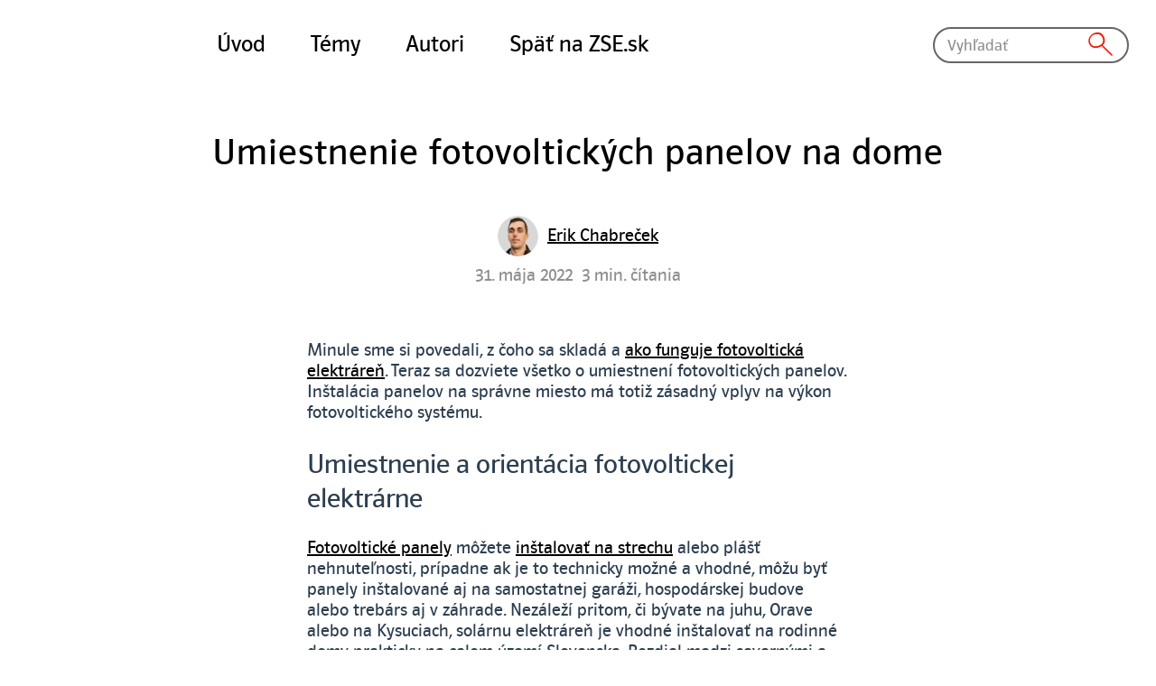

--- FILE ---
content_type: text/html;charset=utf-8
request_url: https://www.zse.sk/blog/fotovoltika/umiestnenie-fotovoltickych-panelov-na-dome
body_size: 7625
content:
<!DOCTYPE html>
<html lang="sk">
  <head>
    <meta charset="UTF-8"/>
    <meta http-equiv="content-language" content="sk"/>
    <link rel="icon" href="/favicon.ico"/>
    <meta name="viewport" content="width=device-width, initial-scale=1.0"/>
    <title>
		Umiestnenie fotovoltických panelov na dome |
		ZSE	</title>
    <script type="module" crossorigin="" src="/assets/index.29f946e2.js"></script>
    <link rel="modulepreload" crossorigin="" href="/assets/vendor.1d5cd820.js"/>
    <link rel="stylesheet" href="/assets/vendor.a08f90c6.css"/>
    <link rel="stylesheet" href="/assets/index.5c3730dd.css"/>
  <meta name="wp-content-group" content="blog" data-mtag="1"/><meta name="wp-content-author" content="Erik Chabreček" data-mtag="1"/><meta name="wp-content-category" content="Fotovoltika" data-mtag="1"/><meta name="robots" content="index, follow, max-image-preview:large, max-snippet:-1, max-video-preview:-1" data-mtag="1"/><meta name="description" content="Inštalácia, umiestnenie a orientácia fotovoltickej elektrárne na pozemku alebo nehnuteľnosti má zásadný vplyv na výkon fotovoltického systému." data-mtag="1"/><meta property="og:locale" content="sk_SK" data-mtag="1"/><meta property="og:type" content="article" data-mtag="1"/><meta property="og:title" content="Umiestnenie fotovoltických panelov na dome" data-mtag="1"/><meta property="og:description" content="Inštalácia, umiestnenie a orientácia fotovoltickej elektrárne na pozemku alebo nehnuteľnosti má zásadný vplyv na výkon fotovoltického systému." data-mtag="1"/><meta property="og:url" content="https://www.zse.sk/blog/fotovoltika/umiestnenie-fotovoltickych-panelov-na-dome" data-mtag="1"/><meta property="og:site_name" content="ZSE" data-mtag="1"/><meta property="og:image" content="https://www.zse.sk/wp-content/uploads/2022/05/NEW_Blog-ZSE_1200x720px15.jpg" data-mtag="1"/><meta property="og:image:width" content="1200" data-mtag="1"/><meta property="og:image:height" content="720" data-mtag="1"/><meta property="og:image:type" content="image/jpeg" data-mtag="1"/><link rel="canonical" href="https://www.zse.sk/blog/fotovoltika/umiestnenie-fotovoltickych-panelov-na-dome"/></head>

  <body>
    <style>
      #app {
        contain: content;
      }
    </style>
    <div id="app" class="layout hidden"><header class="header-blog hideHtml"><a href="" aria-label="Úvodná stránka"><div class="logo"><div class="zse-logo"><img src="/wp-content/themes/zse/assets/logo_zse.svg" width="170" height="50" alt="Logo ZSE"></img></div><div class="logo-text"><span>blog</span></div></div></a><div class="controls"><div class="links"><ul><li class="menu-item menu-item-type-post_type menu-item-object-page current_page_parent"><a href="/blog" target="">Blog</a></li><li class="menu-item menu-item-type-post_type menu-item-object-page"><a href="/blog/autori" target="">Autori</a></li><li class="menu-item menu-item-type-post_type menu-item-object-page"><a href="/blog/temy" target="">Témy</a></li><li class="menu-item menu-item-type-custom menu-item-object-custom"><a href="/" target="">Späť na ZSE.sk</a></li></ul></div><div class="search-group"><div class="search-input desktop"><input type="text" class="rounded" placeholder="Vyhľadať"/></div></div></div><div class="mobile"><a href="/" class="button secondary red w-icon left" aria-label="Prejsť na úvodnú stránku"><i class="icon-arrow-left"></i>Späť na zse.sk</a></div></header><main class="content hideHtml"><div class="blog-post-grid"><div class="post-info post-padding mt-5"><a href="#" class="mb-5"><h1 class="title" style="background-color:#ffffff;color:#000000;">Umiestnenie fotovoltických panelov na dome</h1></a><div class="meta"><div class="author"><div class="blob image-bg" style="background-image:url('/wp-content/uploads/2023/10/Chabrecek.png')"></div><a href="/blog/autor/erik-chabrecek"><span>Erik Chabreček</span></a></div><div class="extra"><span>31. mája 2022</span><span>3 min. čítania</span></div></div></div><div class="post-container"><div class="post-content"><div></div><div class="text-content"><p>Minule sme si povedali, z čoho sa skladá a <a href="/blog/fotovoltika/ako-funguje-fotovoltika">ako funguje fotovoltická elektráreň</a>. Teraz sa dozviete všetko o umiestnení fotovoltických panelov. Inštalácia panelov na správne miesto má totiž zásadný vplyv na výkon fotovoltického systému.</p><h2 class="wp-block-heading">Umiestnenie a orientácia fotovoltickej elektrárne</h2><p><a href="/produkty/fotovoltika/ceny-a-varianty">Fotovoltické panely</a> môžete <a href="/blog/fotovoltika/ako-prebieha-montaz-fotovoltiky-od-zse">inštalovať na strechu</a> alebo plášť nehnuteľnosti, prípadne ak je to technicky možné a vhodné, môžu byť panely inštalované aj na samostatnej garáži, hospodárskej budove alebo trebárs aj v záhrade. Nezáleží pritom, či bývate na juhu, Orave alebo na Kysuciach, solárnu elektráreň je vhodné inštalovať na rodinné domy prakticky na celom území Slovenska. Rozdiel medzi severnými a južnými regiónmi v dopadajúcom množstve slnečnej energie je približne len 10 až 15 %.</p><p>Ideálne umiestnenie fotovoltickej elektrárne je na najslnečnejšej južnej strane. V praxi sa pri inštaláciách ale bežne stretávame s tým, že strecha rodinného domu nie je orientovaná priamo na juh. Panely je však vhodné umiestniť aj na juhozápadnú či juhovýchodnú stranu. Určite neodporúčam inštalovať fotovoltický systém na šikmú strechu s orientáciou výlučne smerom na sever.</p><figure class="wp-block-image size-full"><a href="/produkty/fotovoltika/ceny-a-varianty"><picture fetchpriority="high" decoding="async" class="wp-image-78361"><source type="image/webp" srcset="/wp-content/uploads/2026/01/1000x400px_FTV_0126.png.webp 1000w,/wp-content/uploads/2026/01/1000x400px_FTV_0126-300x120.png.webp 300w,/wp-content/uploads/2026/01/1000x400px_FTV_0126-768x307.png.webp 768w" sizes="(max-width: 1000px) 100vw, 1000px"></source><img fetchpriority="high" decoding="async" width="1000" height="400" src="/wp-content/uploads/2026/01/1000x400px_FTV_0126.png" alt="Toto nie je fotovoltika. Toto je dobrý pocit z novoročnej zľavy až 2 000 €. Pozrieť ponuku" srcset="/wp-content/uploads/2026/01/1000x400px_FTV_0126.png 1000w,/wp-content/uploads/2026/01/1000x400px_FTV_0126-300x120.png 300w,/wp-content/uploads/2026/01/1000x400px_FTV_0126-768x307.png 768w" sizes="(max-width: 1000px) 100vw, 1000px"></img></picture></a></figure><h2 class="wp-block-heading">Aký typ strechy je vhodný pre fotovoltiku?</h2><p>Čo sa týka strechy, <a href="/produkty/fotovoltika">fotovoltika</a> sa dá inštalovať na rovnú aj šikmú strechu a takisto na akýkoľvek typ strešnej krytiny (pálená alebo betónová škridla, plechová krytina, &#8230;). Podstatné je, aby strecha nebola tienená napríklad vedľajšou budovou, korunou stromu alebo komínom. Zatienenie časti alebo celého fotovoltického systému znižuje jeho výkon.<br/></p><h2 class="wp-block-heading">Aké parametre zohľadňujeme pri výbere fotovoltiky?</h2><figure class="wp-block-embed is-type-video is-provider-youtube wp-block-embed-youtube wp-embed-aspect-16-9 wp-has-aspect-ratio"><div class="wp-block-embed__wrapper"><iframe title="Aké parametre zohľadňujeme pri výbere fotovoltiky?" width="500" height="281" src="https://www.youtube.com/embed/J9lVrua8J6o?feature=oembed" frameborder="0" allow="accelerometer; autoplay; clipboard-write; encrypted-media; gyroscope; picture-in-picture; web-share" referrerpolicy="strict-origin-when-cross-origin" allowfullscreen=""></iframe></div></figure><div style="height:50px" aria-hidden="true" class="wp-block-spacer"></div><h2 class="wp-block-heading">Sklon fotovoltických panelov</h2><p>Ako sme si už povedali, fotovoltická elektráreň dosahuje 100&nbsp;%-ný výkon pri orientácii panelov na južnú stranu, pričom ideálny sklon panelov bude posúdený podľa konkrétneho azimutu a priestorových možností vašej strechy. V prípade šikmých striech priznávame prirodzený sklon strechy, čo je obvykle ideálnych 30° až 40°. V prípade rovnej strechy je veľmi dôležité dodržať dostatočný rozostup medzi radami panelov, aby si navzájom netienili. Aj od toho sa bude odvíjať výsledný sklon. Ako vyplýva z obrázku nižšie, menší alebo naopak väčší sklon panelov výrazne neuberá na výkone solárneho systému.</p><div style="height:50px" aria-hidden="true" class="wp-block-spacer"></div><figure class="wp-block-image size-full"><picture decoding="async" class="wp-image-51512"><source type="image/webp" srcset="/wp-content/uploads/2024/02/efektivita-fotovoltiky.jpg.webp 1000w,/wp-content/uploads/2024/02/efektivita-fotovoltiky-300x195.jpg.webp 300w,/wp-content/uploads/2024/02/efektivita-fotovoltiky-768x499.jpg.webp 768w" sizes="(max-width: 1000px) 100vw, 1000px"></source><img decoding="async" width="1000" height="650" src="/wp-content/uploads/2024/02/efektivita-fotovoltiky.jpg" alt="" srcset="/wp-content/uploads/2024/02/efektivita-fotovoltiky.jpg 1000w,/wp-content/uploads/2024/02/efektivita-fotovoltiky-300x195.jpg 300w,/wp-content/uploads/2024/02/efektivita-fotovoltiky-768x499.jpg 768w" sizes="(max-width: 1000px) 100vw, 1000px"></img></picture></figure><div style="height:50px" aria-hidden="true" class="wp-block-spacer"></div><h2 class="wp-block-heading">Ukážky montáže panelov na rôznych typoch striech</h2><p>Aby ste si vedeli reálne predstaviť, ako vyzerá umiestnenie fotovoltických panelov na šikmej streche s rôznymi krytinami, pozrite si <a href="/produkty/fotovoltika/recenzie">ukážky realizácií od ZSE</a>.</p><figure class="wp-block-image size-full"><a href="/produkty/fotovoltika/ceny-a-varianty"><picture fetchpriority="high" decoding="async" class="wp-image-78361"><source type="image/webp" srcset="/wp-content/uploads/2026/01/1000x400px_FTV_0126.png.webp 1000w,/wp-content/uploads/2026/01/1000x400px_FTV_0126-300x120.png.webp 300w,/wp-content/uploads/2026/01/1000x400px_FTV_0126-768x307.png.webp 768w" sizes="(max-width: 1000px) 100vw, 1000px"></source><img fetchpriority="high" decoding="async" width="1000" height="400" src="/wp-content/uploads/2026/01/1000x400px_FTV_0126.png" alt="Toto nie je fotovoltika. Toto je dobrý pocit z novoročnej zľavy až 2 000 €. Pozrieť ponuku" srcset="/wp-content/uploads/2026/01/1000x400px_FTV_0126.png 1000w,/wp-content/uploads/2026/01/1000x400px_FTV_0126-300x120.png 300w,/wp-content/uploads/2026/01/1000x400px_FTV_0126-768x307.png 768w" sizes="(max-width: 1000px) 100vw, 1000px"></img></picture></a></figure><div style="height:50px" aria-hidden="true" class="wp-block-spacer"></div></div></div><div class="post-content"><div></div><div class="blog-links"><div><p>Zaradené v téme:</p><div class="tags"><a href="/blog/temy/fotovoltika">Fotovoltika</a></div></div></div><div></div><div></div><div class="about-author"><h4>O autorovi</h4><div class="author"><div class="left"><div class="blob image-bg" style="background-image:url('/wp-content/uploads/2023/10/Chabrecek.png')"></div><div class="blob behind green" style="background-color:#eeee22"></div></div><div class="right"><a href="/blog/autor/erik-chabrecek"><span>Erik Chabreček</span></a><p>Od roku 2015 sa profesne venujem fotovoltickým technológiám. Snažím sa s mojim tímom prinášať na náš trh kvalitné a overené riešenia, ktoré prinesú našim zákazníkom očakávané úspory a nový prístup k čistej energií.</p></div></div></div><div></div></div><div class="post-padding"><h4>Ďalšie články autora:</h4><div class="next-posts"><div class="sm-post-tile"><div class="upper"><picture class="attachment-post-thumbnail size-post-thumbnail wp-post-image" decoding="async" loading="lazy"><source type="image/webp" srcset="/wp-content/uploads/2025/10/NEW_Blog-ZSE_1200x720px.jpg.webp 1200w,/wp-content/uploads/2025/10/NEW_Blog-ZSE_1200x720px-300x180.jpg.webp 300w,/wp-content/uploads/2025/10/NEW_Blog-ZSE_1200x720px-1024x614.jpg.webp 1024w,/wp-content/uploads/2025/10/NEW_Blog-ZSE_1200x720px-768x461.jpg.webp 768w" sizes="(max-width: 1200px) 100vw, 1200px"></source><img width="1200" height="720" src="/wp-content/uploads/2025/10/NEW_Blog-ZSE_1200x720px.jpg" alt="Servis a čistenie fotovoltických panelov" decoding="async" loading="lazy" srcset="/wp-content/uploads/2025/10/NEW_Blog-ZSE_1200x720px.jpg 1200w,/wp-content/uploads/2025/10/NEW_Blog-ZSE_1200x720px-300x180.jpg 300w,/wp-content/uploads/2025/10/NEW_Blog-ZSE_1200x720px-1024x614.jpg 1024w,/wp-content/uploads/2025/10/NEW_Blog-ZSE_1200x720px-768x461.jpg 768w" sizes="(max-width: 1200px) 100vw, 1200px"></img></picture><div><span class="category">Fotovoltika</span><a href="/blog/fotovoltika/preco-sa-oplati-pravidelne-cistit-a-kontrolovat-fotovolticke-panely" class="link-w-arrow">Prečo sa oplatí pravidelne čistiť a kontrolovať fotovoltické panely?</a></div></div><div class="lower"></div></div><div class="sm-post-tile"><div class="upper"><picture class="attachment-post-thumbnail size-post-thumbnail wp-post-image" decoding="async" loading="lazy"><source type="image/webp" srcset="/wp-content/uploads/2025/10/NEW_Blog-ZSE_1200x720px-3.jpg.webp 1200w,/wp-content/uploads/2025/10/NEW_Blog-ZSE_1200x720px-3-300x180.jpg.webp 300w,/wp-content/uploads/2025/10/NEW_Blog-ZSE_1200x720px-3-1024x614.jpg.webp 1024w,/wp-content/uploads/2025/10/NEW_Blog-ZSE_1200x720px-3-768x461.jpg.webp 768w" sizes="(max-width: 1200px) 100vw, 1200px"></source><img width="1200" height="720" src="/wp-content/uploads/2025/10/NEW_Blog-ZSE_1200x720px-3.jpg" alt="Zdieľajte elektrinu z fotovoltiky so ZSE" decoding="async" loading="lazy" srcset="/wp-content/uploads/2025/10/NEW_Blog-ZSE_1200x720px-3.jpg 1200w,/wp-content/uploads/2025/10/NEW_Blog-ZSE_1200x720px-3-300x180.jpg 300w,/wp-content/uploads/2025/10/NEW_Blog-ZSE_1200x720px-3-1024x614.jpg 1024w,/wp-content/uploads/2025/10/NEW_Blog-ZSE_1200x720px-3-768x461.jpg 768w" sizes="(max-width: 1200px) 100vw, 1200px"></img></picture><div><span class="category">Fotovoltika</span><a href="/blog/fotovoltika/zdielanie-elektriny-so-zse" class="link-w-arrow">Zdieľajte elektrinu z fotovoltiky so ZSE</a></div></div><div class="lower"></div></div><div class="sm-post-tile"><div class="upper"><picture class="attachment-post-thumbnail size-post-thumbnail wp-post-image" decoding="async" loading="lazy"><source type="image/webp" srcset="/wp-content/uploads/2025/08/NEW_Blog-ZSE_1200x720px9.jpg.webp 1200w,/wp-content/uploads/2025/08/NEW_Blog-ZSE_1200x720px9-300x180.jpg.webp 300w,/wp-content/uploads/2025/08/NEW_Blog-ZSE_1200x720px9-1024x614.jpg.webp 1024w,/wp-content/uploads/2025/08/NEW_Blog-ZSE_1200x720px9-768x461.jpg.webp 768w" sizes="(max-width: 1200px) 100vw, 1200px"></source><img width="1200" height="720" src="/wp-content/uploads/2025/08/NEW_Blog-ZSE_1200x720px9.jpg" alt="Aké povolenia a legislatívne požiadavky musíte ešte pred montážou fotovoltiky poznať?" decoding="async" loading="lazy" srcset="/wp-content/uploads/2025/08/NEW_Blog-ZSE_1200x720px9.jpg 1200w,/wp-content/uploads/2025/08/NEW_Blog-ZSE_1200x720px9-300x180.jpg 300w,/wp-content/uploads/2025/08/NEW_Blog-ZSE_1200x720px9-1024x614.jpg 1024w,/wp-content/uploads/2025/08/NEW_Blog-ZSE_1200x720px9-768x461.jpg 768w" sizes="(max-width: 1200px) 100vw, 1200px"></img></picture><div><span class="category">Fotovoltika</span><a href="/blog/fotovoltika/povolenia-na-fotovoltiku" class="link-w-arrow">Aké povolenia a legislatívne požiadavky musíte ešte pred montážou fotovoltiky poznať?</a></div></div><div class="lower"></div></div></div></div></div><nav class="bottom-navigation bottom-navigation-blog"><ul><li class="menu-item menu-item-type-custom menu-item-object-custom"><a href="/blog" target=""><i class="icon-note"></i><span>Blog</span></a></li><li class="menu-item menu-item-type-custom menu-item-object-custom"><a href="/blog/temy" target=""><i class="icon-bookmark"></i><span>Témy</span></a></li><li class="menu-item menu-item-type-custom menu-item-object-custom"><a href="/blog/autori" target=""><i class="icon-user"></i><span>Autori</span></a></li><li class="menu-item menu-item-type-custom menu-item-object-custom"><a href="/#" target=""><i class="icon-arrow-left"></i><span>Späť na ZSE.sk</span></a></li></ul></nav></div></main><footer class="blog footer-blog hideHtml"><div class="wp-block-columns grid columns-3"><div class="wp-block-column show"><div>Témy</div><ul><li><a href="/blog/temy/fotovoltika">Fotovoltika</a></li><li><a href="/blog/temy/klimatizacie">Klimatizácie</a></li><li><a href="/blog/temy/elektromobilita">Elektromobilita</a></li><li><a href="/blog/temy/zelena-elektrina">Zelená elektrina</a></li></ul></div><div class="wp-block-column"><div>Autori</div><ul><li><a href="/blog/autor/erik-chabrecek">Erik Chabreček</a></li><li><a href="/blog/autor/peter-pirc">Peter Pirč</a></li><li><a href="/blog/autor/rastislav-zembery">Rastislav Žembery</a></li><li><a href="/blog/autor/jana-kurucova">Jana Kurucová</a></li></ul></div><div class="wp-block-column"></div></div><div class="wp-block-columns grid slim"><div class="wp-block-column"><a href="#/" class="button secondary red w-icon left" aria-label="Prejsť na úvodnú stránku"><i class="icon-left"></i>Späť
				na zse.sk</a></div></div><div class="mobile-footer"><ul><li><div class="menu-item bee-tree-item"><a href="/produkty" target="">Produkty</a></div><ul><li><div class="menu-item bee-tree-item"><a href="/produkty?only_logged" target="">Moje produkty</a></div></li><li><div class="menu-item bee-tree-item"><a href="/produkty#ponuka-produktov" target="">Pre domácnosti</a></div></li><li><div class="menu-item bee-tree-item"><a href="/produkty#ponuka-produktov" target="">Pre firmy</a></div></li></ul></li><li><div class="menu-item bee-tree-item"><a href="/faktury-a-platby" target="">Faktúry a platby</a></div><ul><li><div class="menu-item bee-tree-item"><a href="/stav-platieb" target="">Úhrada faktúry</a></div></li><li><div class="menu-item bee-tree-item"><a href="/faktury-a-platby?only_logged" target="">Stav mojich platieb a nastavenia</a></div></li><li><div class="menu-item bee-tree-item"><a href="/faktury-a-platby#ziadosti" target="">Zmena nastavení</a></div></li></ul></li><li><div class="menu-item bee-tree-item"><a href="/ziadosti" target="">Žiadosti</a></div><ul><li><div class="menu-item bee-tree-item"><a href="/ziadosti#nova-ziadost" target="">Nová žiadosť</a></div></li><li><div class="menu-item bee-tree-item"><a href="/ziadosti/moje-ziadosti" target="">Stav mojich žiadostí</a></div></li></ul></li><li><div class="menu-item bee-tree-item"><a href="/blog" target="">Blog</a></div><ul><li><div class="menu-item bee-tree-item"><a href="/blog" target="">Úvod</a></div></li><li><div class="menu-item bee-tree-item"><a href="/blog/temy" target="">Témy</a></div></li><li><div class="menu-item bee-tree-item"><a href="/blog/autori" target="">Autori</a></div></li></ul></li></ul></div><div class="section wp-block-columns grid columns-3"><div class="wp-block-column"><div>Menu</div><ul><li><a href="/produkty/elektrina-a-plyn" target="">Elektrina a plyn</a></li><li><a href="/produkty/klimatizacie" target="">Klimatizácia</a></li><li><a href="/produkty/fotovoltika" target="">Fotovoltika</a></li><li><a href="/faktury-a-platby" target="">Faktúry a platby</a></li><li><a href="/ziadosti" target="">Žiadosti</a></li><li><a href="/podpora" target="">Pomoc a podpora</a></li><li><a href="/blog" target="">Blog</a></li></ul></div><div class="wp-block-column"><div>ZSE</div><ul><li><a href="/o-spolocnosti" target="">O spoločnosti</a></li><li><a href="https://www.skupinazse.sk/Uvod/Investori" target="_blank">Investori</a></li><li><a href="https://www.skupinazse.sk/Uvod/Udrzatelnost" target="">Udržateľnosť</a></li><li><a href="https://www.skupinazse.sk/Uvod/Kariera" target="_blank">Kariéra</a></li><li><a href="https://dodavatel.zse.sk/public.html#/page/articles/general-tender-list/overview?_gl=1*yarxao*_ga*MTgxODgyMTk4MC4xNjcxMjA2NDQ2*_ga_ZG2D68W7SP*MTY3OTQxODI0OS4yNjAuMC4xNjc5NDE4MjUwLjU5LjAuMA..&_ga=2.48491119.850130064.1679296957-1818821980.1671206446#/page/articles/tenders/overview" target="_blank">Dodávatelia tovarov, služieb a prác</a></li><li><a href="https://www.skupinazse.sk/Uvod/Spolocnost/Whistleblowing-system?_ga=2.114107726.814333958.1698730031-1040042327.1698442351&_gl=1*1lswpjk*_ga*MTA0MDA0MjMyNy4xNjk4NDQyMzUx*_ga_12Q7G969G2*MTY5ODczMDAzMC4yNC4xLjE2OTg3MzAzMDcuNTcuMC4w*_ga_ZG2D68W7SP*MTY5ODczMDAzMC4yNS4xLjE2OTg3MzAzMDYuNTguMC4w" target="_blank">Oznamovanie nekalých praktík</a></li><li><a href="/gdpr" target="">Informácie o spracúvaní osobných údajov zákazníkov</a></li></ul></div><div class="wp-block-column"><div>Kontakty</div><ul><li><a href="/podpora" target="">Žiadosti a podpora</a></li><li><a href="/podpora/poruchy-a-odstavky" target="">Poruchy a odstávky</a></li><li><a href="/podpora/hlasenie-poistnej-udalosti" target="">Hlásenie poistnej udalosti</a></li><li><a href="/kontakty" target="">Všetky kontakty</a></li></ul></div></div><div class="bottom"><div class="bottom-button-row"><div class="social-icons"><a href="https://www.facebook.com/SkupinaZSE" title="Facebook" class="button secondary rounded"><i class="icon-facebook"></i></a><a href="https://www.instagram.com/zse_sk" title="Instagram" class="button secondary rounded"><i class="icon-instagram"></i></a><a href="https://www.linkedin.com/company/zapadoslovenska-energetika-a-s-" title="LinkedIn" class="button secondary rounded"><i class="icon-linkedin"></i></a><a href="https://www.youtube.com/user/SkupinaZSE" title="YouTube" class="button secondary rounded"><i class="icon-youtube"></i></a></div><a href="/english" class="button secondary red w-icon right">English version<i class="icon-globe"></i></a></div><div class="copyright">© 2026 Energetika Slovensko, a.s., všetky práva vyhradené. &nbsp;&nbsp;&nbsp;<a href="/cookiebotRenew">Cookies</a></div></div></footer></div>
    
  </body>
</html>


--- FILE ---
content_type: image/svg+xml
request_url: https://www.zse.sk/assets/logo_blog.10641cdc.svg
body_size: 3388
content:
<?xml version="1.0" encoding="utf-8"?>
<!-- Generator: Adobe Illustrator 24.0.3, SVG Export Plug-In . SVG Version: 6.00 Build 0)  -->
<svg version="1.1" id="Vrstva_1" xmlns="http://www.w3.org/2000/svg" xmlns:xlink="http://www.w3.org/1999/xlink"  width="170" height="50"  x="0px" y="0px"
	 viewBox="0 0 406.2 111" style="enable-background:new 0 0 406.2 111;" xml:space="preserve">
<style type="text/css">
	.st0{fill:#F21C0A;}
	.st1{fill:none;stroke:#F21C0A;stroke-width:2.357;stroke-miterlimit:10;}
	.st2{fill:#A8A8A8;}
</style>
<g>
	<path class="st0" d="M78.6,87.4v0.7H40.9v-8.3h-7.6v8.3H18.2V64.7h7.5v-7.5h-7.5V26.8h60.4v30.3c-8.3,0-15.1,6.8-15.1,15.1
		c0,4.2-3.4,7.6-7.6,7.6c-4.1,0-7.5-3.4-7.5-7.6h-7.6c0,8.4,6.8,15.1,15,15.1c4.5,0,8.6-2,11.4-5.2C70,85.4,74.1,87.4,78.6,87.4
		 M86.2,72.3h-7.5v7.6c-4.2,0-7.6-3.4-7.6-7.6c0-4.2,3.4-7.6,7.6-7.6C82.8,64.7,86.2,68.1,86.2,72.3 M25.8,79.9
		c8.3,0,15.1-6.8,15.1-15.2h-7.6c0,4.2-3.4,7.6-7.6,7.6V79.9z M40.9,57.2c0,8.3,6.8,15.1,15,15.1v-7.6c-4.1,0-7.5-3.4-7.5-7.5H40.9z
		"/>
	<path class="st0" d="M139.6,30.7c0,0.8-0.2,1.3-0.5,2c-5.4,12.4-20.3,35.9-28.4,46.7h26.3c1.8,0,2.9,1.1,2.9,2.9v2.9
		c0,1.8-1.1,2.9-2.9,2.9H99.2c-1.8,0-2.9-1.1-2.9-2.9V84c0-1.1,0.3-1.6,1-2.5c8.9-11.5,24-34.1,28.9-45.9h-25.6
		c-1.9,0-2.9-1.1-2.9-2.9v-2.9c0-1.8,1.1-2.9,2.9-2.9h36.2c1.9,0,2.9,1.1,2.9,2.9V30.7z"/>
	<path class="st0" d="M160.8,79.9h2.9c6.4,0,11.1-2.4,11.1-9c0-5.6-3.4-7.4-8.2-8.7l-8.8-2.4c-6.4-1.6-13-6-13-16.7
		c0-11,8.7-17,20.9-17h2.5c3.8,0,8.7,0.9,12,1.7c1.8,0.4,2.4,1.5,2.4,3.4v3.3c0,1.5-0.7,2.1-2,2.1c-0.3,0-0.7,0-1-0.1
		c-3.3-0.7-7.9-1.5-11.4-1.5h-2.4c-6.2,0-10.4,2.1-10.4,8.1c0,5.2,3.3,6.8,7.6,8l8.6,2.4c7.6,2.1,13.9,6.3,13.9,17.4
		c0,11.9-8.6,17.9-21.8,17.9h-2.9c-4.5,0-11-1.3-14-2c-1.9-0.5-2.4-1.5-2.4-3.4V80c0-1.5,0.7-2.2,1.9-2.2c0.3,0,0.7,0.1,1.1,0.2
		C150.3,78.7,156.3,79.9,160.8,79.9"/>
	<path class="st0" d="M205.7,88.2c-10.6,0-16-5.6-16-16.6V29.8c0-1.8,1.1-2.9,2.9-2.9h30.8c1.8,0,2.9,1.1,2.9,2.9v2.9
		c0,2-1.1,2.9-2.9,2.9h-23.2v16.3h20.7c1.8,0,2.9,1,2.9,2.9v3c0,1.8-1.1,2.9-2.9,2.9h-20.7v10.1c0,5.9,2.4,8.4,7.5,8.4H224
		c1.8,0,2.9,1,2.9,2.9v2.9c0,1.8-1.1,2.9-2.9,2.9H205.7z"/>
	<line class="st1" x1="251" y1="26.8" x2="251" y2="88"/>
	<path class="st2" d="M318.3,87.3h17.9v-4.7h-11.9V76h9.1v-4.4h-9.1v-6.2h11.3v-4.7h-17.3V87.3z M303.8,87.7
		c6.3,0,10.2-3.8,10.2-8.5c0-5.5-3.3-7.3-9.7-8.1c-4.1-0.6-4.9-1.5-4.9-3.4c0-1.8,1.3-3,4-3c2.6,0,4.1,1.1,4.4,3.5h5.5
		c-0.5-5.3-4-8-10-8c-5.9,0-9.7,3.4-9.7,7.9c0,5.1,2.8,7.2,9.6,8.1c3.9,0.6,5,1.3,5,3.5c0,2.1-1.7,3.5-4.4,3.5c-3.9,0-4.9-2-5.2-4.4
		h-5.8C293.2,84.3,296.5,87.7,303.8,87.7 M269.8,87.3h20.8v-4.7h-12L291,61.4v-0.7h-19.8v4.7h11.3l-12.7,21.2V87.3z"/>
	<path class="st2" d="M358.9,53.7c8,0,12.5-4.7,12.5-11.8v-2.8h-11.9v4.4h6c-0.1,3-1.9,5.6-6.4,5.6c-5.2,0-7.4-3.7-7.4-8.8V40
		c0-5.4,2.7-8.9,7.3-8.9c3.2,0,5.2,1.4,5.8,4.5h6c-0.6-6.6-5.9-9.3-11.8-9.3c-7.8,0-13.5,5.6-13.5,13.6v0.3
		C345.4,48.1,350.2,53.7,358.9,53.7 M328.7,53.7c8.3,0,13.7-5.8,13.7-13.7v-0.3c0-8-5.7-13.4-13.7-13.4c-7.9,0-13.7,5.6-13.7,13.5
		v0.3C315,48,320.4,53.7,328.7,53.7 M328.8,48.9c-4.4,0-7.5-3.3-7.5-8.8v-0.3c0-5.4,2.8-8.7,7.4-8.7c4.6,0,7.4,3.5,7.4,8.7v0.3
		C336.1,45.5,333.3,48.9,328.8,48.9 M296.5,53.3h16.9v-4.7h-10.8V26.7h-6V53.3z M277.9,37.7v-6.8h3.6c2.8,0,4.1,1,4.1,3.2v0.1
		c0,2.4-1.2,3.4-4.1,3.4H277.9z M277.9,49.2v-7.6h3.8c3.3,0,4.6,1.3,4.6,3.7v0.1c0,2.4-1.3,3.8-4.3,3.8H277.9z M272,53.3h10.9
		c6.1,0,9.3-2.6,9.3-7.4v-0.1c0-3.6-1.9-5.5-5.3-6.2c3-0.9,4.3-2.9,4.3-5.7v-0.1c0-4.5-3-6.9-8.8-6.9H272V53.3z"/>
</g>
</svg>


--- FILE ---
content_type: text/javascript
request_url: https://www.zse.sk/assets/index.29f946e2.js
body_size: 97139
content:
var Se=Object.defineProperty;var Ne=(e,t,a)=>t in e?Se(e,t,{enumerable:!0,configurable:!0,writable:!0,value:a}):e[t]=a;var A=(e,t,a)=>(Ne(e,typeof t!="symbol"?t+"":t,a),a);import{r as ref,h as hooks,c as createRouter,a as createWebHistory,p as parsePhoneNumberWithError,n as nextTick,s as sha256,i as isBefore,b as axios,d as defineComponent,o as openBlock,e as createElementBlock,f as createBaseVNode,g as createTextVNode,t as toDisplayString,w as withModifiers,j as normalizeClass,u as useToast,P as POSITION,k as createBlock,l as resolveComponent,m as computed,q as unref,F as Fragment,v as createCommentVNode,x as renderSlot,y as createStaticVNode,z as onMounted,A as withCtx,B as renderList,C as normalizeStyle,D as withDirectives,E as resolveDirective,G as watch,H as createVNode,I as vShow,J as useRouter,K as watchEffect,L as vModelText,M as withKeys,N as useRoute,O as markRaw,Q as h,R as defineAsyncComponent,S as createApp,T as src_default,U as Gt}from"./vendor.1d5cd820.js";(function(){const t=document.createElement("link").relList;if(t&&t.supports&&t.supports("modulepreload"))return;for(const n of document.querySelectorAll('link[rel="modulepreload"]'))o(n);new MutationObserver(n=>{for(const i of n)if(i.type==="childList")for(const s of i.addedNodes)s.tagName==="LINK"&&s.rel==="modulepreload"&&o(s)}).observe(document,{childList:!0,subtree:!0});function a(n){const i={};return n.integrity&&(i.integrity=n.integrity),n.referrerpolicy&&(i.referrerPolicy=n.referrerpolicy),n.crossorigin==="use-credentials"?i.credentials="include":n.crossorigin==="anonymous"?i.credentials="omit":i.credentials="same-origin",i}function o(n){if(n.ep)return;n.ep=!0;const i=a(n);fetch(n.href,i)}})();var LoaderStavEnum=(e=>(e[e.LOADING=0]="LOADING",e[e.OK=1]="OK",e[e.ERROR=2]="ERROR",e))(LoaderStavEnum||{}),FakturaStavPopisTypEnum=(e=>(e[e.NORMAL=0]="NORMAL",e[e.INFO=1]="INFO",e[e.WARNING=2]="WARNING",e))(FakturaStavPopisTypEnum||{}),UhradaTypEnum=(e=>(e[e.PO_SPLATNOSTI=0]="PO_SPLATNOSTI",e[e.AKTUALNE=1]="AKTUALNE",e[e.VSETKY=2]="VSETKY",e))(UhradaTypEnum||{}),MessageStateEnum=(e=>(e[e.NEPRECITANA=0]="NEPRECITANA",e[e.PRECITANA=1]="PRECITANA",e))(MessageStateEnum||{}),MessageTypeEnum=(e=>(e[e.UPOZORNENIE=1]="UPOZORNENIE",e))(MessageTypeEnum||{}),SepaMandatStavEnum=(e=>(e[e.ZADANY=0]="ZADANY",e[e.AKTIVNY=1]="AKTIVNY",e[e.NA_POTVRDENIE=2]="NA_POTVRDENIE",e[e.ZABLOKOVANY=3]="ZABLOKOVANY",e[e.STORNOVANY=4]="STORNOVANY",e[e.ZASTARANY=5]="ZASTARANY",e[e.UKONCENY=6]="UKONCENY",e))(SepaMandatStavEnum||{}),TypDetail=(e=>(e.UCET_PRE_PREPLATKY="UCET_PRE_PREPLATKY",e.UCET_PRE_VRATENIE_PLATIEB="UCET_PRE_VRATENIE_PLATIEB",e.SPOSOB_PLATBY="SPOSOB_PLATBY",e.VYSKA_PREDDAVKU="VYSKA_PREDDAVKU",e.DEN_SPLATNOSTI_PREDDAVKOV="DEN_SPLATNOSTI_PREDDAVKOV",e.NAJBLIZSIE_RZ="NAJBLIZSIE_RZ",e.FREKVENCIA_PREDDAVKOVYCH_PLATIEB="FREKVENCIA_PREDDAVKOVYCH_PLATIEB",e.FREKVENCIA_PLATIEB="FREKVENCIA_PLATIEB",e.FREKVENCIA_FAKTURACIE="FREKVENCIA_FAKTURACIE",e.EL_FAKTURA="EL_FAKTURA",e.VARIABILNY_SYMBOL="VARIABILNY_SYMBOL",e.AKO_PLATIT="AKO_PLATIT",e.SPLATKOVY_KALENDAR="SPLATKOVY_KALENDAR",e.DETAIL_FAKTURY="DETAIL_FAKTURY",e.DETAIL_PREDDAVKOVEJ_PLATBY="DETAIL_PREDDAVKOVEJ_PLATBY",e.SPLATKA_ZO_SPLATKOVEHO_KALENDARA="SPLATKA_ZO_SPLATKOVEHO_KALENDARA",e))(TypDetail||{}),TypZobrazenia=(e=>(e.KOMODITA_ROCNE="rocne",e.KOMODITA_MESACNE="mesacne",e.NEKOMODITA="nekomodita",e))(TypZobrazenia||{}),TypDokladuFilter=(e=>(e.VYUCTOVACIA_FAKTURA="1",e.PREDDAVKOVA_FAKTURA="2",e.OPRAVNA_FAKTURA="3",e.SPLATKOVY_KALENDAR="4",e.VYROBA_FAKTURA="6",e.INE="5",e))(TypDokladuFilter||{}),FakturaStavEnum=(e=>(e[e.UHRADENA=0]="UHRADENA",e[e.NEUHRADENA=1]="NEUHRADENA",e[e.CIASTOCNE_UHRADENA=2]="CIASTOCNE_UHRADENA",e[e.PREPLATOK=3]="PREPLATOK",e[e.CIASTOCNY_PREPLATOK=4]="CIASTOCNY_PREPLATOK",e[e.NEZNAMA=5]="NEZNAMA",e))(FakturaStavEnum||{}),VyrovnanieStatus=(e=>(e[e.OTVORENA_POLOZKA=1]="OTVORENA_POLOZKA",e[e.VYROVNANA_POLOZKA=2]="VYROVNANA_POLOZKA",e))(VyrovnanieStatus||{}),TypFiltra=(e=>(e.MOJE_FAKTURY="moje_faktury",e.PRODUKTY="produkty",e))(TypFiltra||{}),ZoradenieProduktov=(e=>(e.NAJLACNEJSIE="Od najlacnej\u0161\xEDch",e.NAJDRAHSIE="Od najdrah\u0161\xEDch",e.ABECEDNE="Abecedne",e))(ZoradenieProduktov||{}),ZmluvnyVztahTyp=(e=>(e[e.ZmluvnyVztahKomodita=3]="ZmluvnyVztahKomodita",e[e.ZmluvnyVztahPredaj=4]="ZmluvnyVztahPredaj",e[e.ZmluvnyVztahSluzbaKomodita=5]="ZmluvnyVztahSluzbaKomodita",e[e.ZmluvnyVztahSluzbaNcb=6]="ZmluvnyVztahSluzbaNcb",e[e.ZmluvnyVztahDodatokKomodita=7]="ZmluvnyVztahDodatokKomodita",e[e.ZmluvnyVztahVyrobaKomodita=8]="ZmluvnyVztahVyrobaKomodita",e))(ZmluvnyVztahTyp||{}),ZmluvnyVztahStav=(e=>(e[e.UCINNY=3]="UCINNY",e[e.UKONCENY=4]="UKONCENY",e[e.STORNOVANY=5]="STORNOVANY",e))(ZmluvnyVztahStav||{}),DoslePlatbySposob=(e=>(e[e.PREVODNY_PRIKAZ=1]="PREVODNY_PRIKAZ",e[e.INKASNY_PRIKAZ=2]="INKASNY_PRIKAZ",e[e.POSTOVA_POUKAZKA=3]="POSTOVA_POUKAZKA",e))(DoslePlatbySposob||{}),OdoslanePlatbySposob=(e=>(e[e.PREVODNY_PRIKAZ=1]="PREVODNY_PRIKAZ",e[e.POSTOVA_POUKAZKA=2]="POSTOVA_POUKAZKA",e))(OdoslanePlatbySposob||{}),PlatbaTypDetail=(e=>(e[e.PLATBA_INKASOM=1]="PLATBA_INKASOM",e[e.PLATBA_PREVODOM=2]="PLATBA_PREVODOM",e[e.PLATBA_POSTOVOU_POUKAZKOU=3]="PLATBA_POSTOVOU_POUKAZKOU",e[e.PLATBA_NA_POS_TERMINALI=4]="PLATBA_NA_POS_TERMINALI",e[e.PRIAMY_VKLAD_NA_UCET=5]="PRIAMY_VKLAD_NA_UCET",e[e.PLATBA_DOBIERKOU=6]="PLATBA_DOBIERKOU",e[e.PLATBA_POSTOVOU_POUKAZKOU_NEVYPLATENE=7]="PLATBA_POSTOVOU_POUKAZKOU_NEVYPLATENE",e[e.PLATBA_KARTOU=8]="PLATBA_KARTOU",e[e.PLATBA_NA_UCET=9]="PLATBA_NA_UCET",e[e.INE=99]="INE",e))(PlatbaTypDetail||{}),PlatbaOnlineStav=(e=>(e[e.VYTVORENA=1]="VYTVORENA",e[e.SPRACOVANA_BRANOU=2]="SPRACOVANA_BRANOU",e[e.NESPRACOVANA_BRANOU=3]="NESPRACOVANA_BRANOU",e))(PlatbaOnlineStav||{}),ZalohyCyklus=(e=>(e[e.PODLA_FAKTURACNEJ_OBLASTI=1]="PODLA_FAKTURACNEJ_OBLASTI",e[e.BEZ_ZALOH=2]="BEZ_ZALOH",e[e.MESACNY=3]="MESACNY",e[e.STVRTROCNY=4]="STVRTROCNY",e[e.POLROCNY=5]="POLROCNY",e[e.ROCNY=6]="ROCNY",e))(ZalohyCyklus||{});const ZalohyCyklusText={[1]:"pod\u013Ea faktura\u010Dnej oblasti",[2]:"bez z\xE1loh",[3]:"Mesa\u010Dne",[4]:"\u0160tvr\u0165ro\u010Dne",[5]:"Polro\u010Dne",[6]:"Ro\u010Dne"},ZalohaCyklusText={[1]:"pod\u013Ea faktura\u010Dnej oblasti",[2]:"bez z\xE1loh",[3]:"mesa\u010Dn\xFD",[4]:"\u0161tvr\u0165ro\u010Dn\xFD",[5]:"polro\u010Dn\xFD",[6]:"ro\u010Dn\xFD"};var ZalohaSplatnostDenId=(e=>(e[e.BEZ_VYBERU=1]="BEZ_VYBERU",e[e.DEN_6=2]="DEN_6",e[e.DEN_12=3]="DEN_12",e[e.DEN_18=4]="DEN_18",e[e.DEN_25=5]="DEN_25",e))(ZalohaSplatnostDenId||{});const ZalohaSplatnostDenText={[1]:"bez v\xFDberu splatnosti",[2]:"6. de\u0148 v mesiaci",[3]:"12. de\u0148 v mesiaci",[4]:"18. de\u0148 v mesiaci",[5]:"25. de\u0148 v mesiaci"};var SpecifickeZiadostiLinkEnum=(e=>(e.ZIADOST_ZMENA_PREDDAVKOVEJ_PLATBY="ZmenaPreddavkov",e.ZIADOST_ZMENA_ADRESY="ZmenaAdresy",e.ZIADOST_ZMENA_EMAILU="ZmenaEmailu",e.ZIADOST_ZMENA_TELEFONU="ZmenaTelefonu",e.ZIADOST_ZMENA_EFAKTURY="ZmenaEFaktury",e.ZIADOST_ZMENA_SPOSOBU_PLATBY="ZmenaSposobuPlatby",e.ZIADOST_ZMENA_SPOSOBU_ZASIELANIA_PREPLATKOV="ZmenaSposobuZasielaniaPreplatkov",e))(SpecifickeZiadostiLinkEnum||{});const skFlag="/assets/flags_SK.81cd1ac6.svg",czFlag="/assets/flags_CZ.e9c5bcb2.svg",ukFlag="/assets/flags_GB.ae4f76c8.svg",hrFlag="/assets/flags_HR.b02c49ec.svg",deFlag="/assets/flags_DE.d50cede8.svg",plFlag="/assets/flags_PL.38707fd9.svg",atFlag="/assets/flags_AT.a37a50ae.svg",bgFlag="/assets/flags_BG.1fbd6483.svg",dkFlag="/assets/flags_DK.4111d27f.svg",esFlag="/assets/flags_ES.c81dfdcb.svg",frFlag="/assets/flags_FR.11b46900.svg",grFlag="/assets/flags_GR.76576e6f.svg",huFlag="/assets/flags_HU.8cbaee13.svg",itFlag="/assets/flags_IT.d0a26c72.svg",luFlag="/assets/flags_LU.5a5dada7.svg",mtFlag="/assets/flags_MT.feb19fa1.svg",noFlag="/assets/flags_NO.b00d78d9.svg",ptFlag="/assets/flags_PT.cd986c4e.svg",seFlag="/assets/flags_SE.8f9b791f.svg",uaFlag="/assets/flags_UA.b923d841.svg",beFlag="/assets/flags_BE.bcd0b1bc.svg",cyFlag="/assets/flags_CY.93a41a07.svg",eeFlag="/assets/flags_EE.a65a855e.svg",fiFlag="/assets/flags_FI.4f11a3b8.svg",ieFlag="/assets/flags_IE.ca170dc1.svg",ltFlag="/assets/flags_LT.f46ea0a0.svg",lvFlag="/assets/flags_LV.b68705df.svg",suFlag="/assets/flags_SU.6cd4bb27.svg",nlFlag="/assets/flags_NL.08ff8ec2.svg",roFlag="/assets/flags_RO.98810e39.svg",siFlag="/assets/flags_SI.5a9f7dc7.svg",typyCien={ONEOFF:"oneoff",SPLATKY:"splatky",MESACNY_POPLATOK:"mesacny_poplatok",MESACNY_POPLATOK_BALIK:"mesacny_poplatok_balik",ZADARMO:"zadarmo"},storePageSize=500,maxStorePages=10,ACTUAL_ROUTE="actualRoute",OLD_ZZ_ROUTE="oldZZRoute",ZCKE_PIN=!1,NOT_EXIST="neexistuje",rezervaciaObjednanieTitle="Rezerv\xE1cia stretnutia",rezervaciaObjednanieSteps=[{nazov:"1. V\xFDber ZSE Centra",kod:"zsecentrum"},{nazov:"2. V\xFDber po\u017Eiadavky",kod:"poziadavka"},{nazov:"3. Term\xEDn",kod:"termin"},{nazov:"4. Potvrdenie",kod:"potvrdenie"}],objednavkaTitle="Objedn\xE1vka",objednavkaSteps=[{nazov:"1. Mo\u017Enosti",kod:"moznosti"},{nazov:"2. Va\u0161e \xFAdaje",kod:"vaseudaje"},{nazov:"3. Potvrdenie objedn\xE1vky",kod:"potvrdenie"}],objednavkaSuhlasSteps=[{nazov:"1. Mo\u017Enosti",kod:"moznosti"},{nazov:"2. Va\u0161e \xFAdaje",kod:"vaseudaje"},{nazov:"3. Potvrdenie objedn\xE1vky",kod:"potvrdenie"},{nazov:"4. Obozn\xE1menie s podmienkami",kod:"podmienky"}],aktivaciaSteps=[{nazov:"1. \xDAvod",kod:"uvod"},{nazov:"2. Va\u0161e \xFAdaje",kod:"vaseudaje"},{nazov:"3. Dokon\u010Denie",kod:"dokoncenie"}],aktivaciaFirmaSteps=[{nazov:"1. \xDAvod",kod:"uvod"},{nazov:"2. Dokon\u010Denie",kod:"dokoncenie"}],aktivaciaTypyZakaznika=[{hodnota:"Dom\xE1cnos\u0165",kod:"domacnost"},{hodnota:"Firma alebo samospr\xE1va",kod:"firma"},{hodnota:"Ve\u013Ekoodberate\u013E",kod:"velkoodberatel"}],KodTypyDokladu={ElektrinaPlyn:"elektrina_plyn",InyProdukt:"iny_produkt"},aktivaciaTypyDokladu=[{hodnota:"Elektrinu alebo plyn",kod:KodTypyDokladu.ElektrinaPlyn},{hodnota:"In\xFD produkt",kod:KodTypyDokladu.InyProdukt}],aktivaciaTypMessage={ACTIVATION_OP_NOT_FOUND:"ACTIVATION_OP_NOT_FOUND",ACTIVATION_OP_NOT_DOMACNOST:"ACTIVATION_OP_NOT_DOMACNOST",ACTIVATION_OP_USER_EXISTS:"ACTIVATION_OP_USER_EXISTS",ACTIVATION_LIMIT_10_ACCOUNTS:"ACTIVATION_LIMIT_10_ACCOUNTS",ACTIVATION_ACTIVE_OPS:"ACTIVATION_ACTIVE_OPS",ACTIVATION_PASSIVE_OPS:"ACTIVATION_PASSIVE_OPS",ACTIVATION_INVALID_OP:"ACTIVATION_INVALID_OP",ACTIVATION_INVALID_OP_TYP:"ACTIVATION_INVALID_OP_TYP"},telefonPrefixes=[{name:"Slovensk\xE1 Republika",code:"SK",prefix:"+421",flag:skFlag},{name:"\u010Cesk\xE1 Republika",code:"CZ",prefix:"+420",flag:czFlag},{name:"Anglicko",code:"GB",prefix:"+44",flag:ukFlag},{name:"Chorv\xE1tsko",code:"HR",prefix:"+385",flag:hrFlag},{name:"Nemecko",code:"DE",prefix:"+49",flag:deFlag},{name:"Po\u013Esko",code:"PL",prefix:"+48",flag:plFlag},{name:"Rak\xFAsko",code:"AT",prefix:"+43",flag:atFlag},{name:"Belgicko",code:"BE",prefix:"+32",flag:beFlag},{name:"Bulharsko",code:"BG",prefix:"+359",flag:bgFlag},{name:"Cyprus",code:"CY",prefix:"+357",flag:cyFlag},{name:"D\xE1nsko",code:"DK",prefix:"+45",flag:dkFlag},{name:"Est\xF3nsko",code:"EE",prefix:"+372",flag:eeFlag},{name:"F\xEDnsko",code:"FI",prefix:"+358",flag:fiFlag},{name:"Franc\xFAzsko",code:"FR",prefix:"+33",flag:frFlag},{name:"Gr\xE9cko",code:"GR",prefix:"+30",flag:grFlag},{name:"Holandsko",code:"NL",prefix:"+31",flag:nlFlag},{name:"\xCDrsko",code:"IE",prefix:"+353",flag:ieFlag},{name:"Litva",code:"LT",prefix:"+370",flag:ltFlag},{name:"Loty\u0161sko",code:"LV",prefix:"+371",flag:lvFlag},{name:"Luxembursko",code:"LU",prefix:"+352",flag:luFlag},{name:"Ma\u010Farsko",code:"HU",prefix:"+36",flag:huFlag},{name:"Malta",code:"MT",prefix:"+356",flag:mtFlag},{name:"N\xF3rsko",code:"NO",prefix:"+47",flag:noFlag},{name:"Portugalsko",code:"PT",prefix:"+351",flag:ptFlag},{name:"Rumunsko",code:"RO",prefix:"+40",flag:roFlag},{name:"Slovinsko",code:"SI",prefix:"+386",flag:siFlag},{name:"\u0160panielsko",code:"ES",prefix:"+34",flag:esFlag},{name:"\u0160vaj\u010Diarsko",code:"CH",prefix:"+41",flag:suFlag},{name:"\u0160v\xE9dsko",code:"SE",prefix:"+46",flag:seFlag},{name:"Taliansko",code:"IT",prefix:"+39",flag:itFlag},{name:"Ukrajina",code:"UA",prefix:"+380",flag:uaFlag}];var StaticLinkEnum=(e=>(e.HOMEPAGE="/",e.AKTIVACIA_DOKONCENIE="/aktivacia-dokoncenie",e.AKTIVACIA_DOKONCENIE2="/aktivacia-dokoncit",e.AKTIVACIA_UVOD="/aktivacia-uvod",e.AKTIVACIA_UDAJE="/aktivacia-udaje",e.AKTIVACIA_SUHLASY="/aktivacia-suhlasy",e.CAKA_NA_AKTIVACIU="/caka-na-aktivaciu",e.DETAIL_AKTUALNA_SADZBA="/produkty/detail-odberne-miesto/detail-aktualna-sadzba",e.DETAIL_AKTUALNA_SPOTREBA="/produkty/detail-produkt/detail-aktualna-spotreba",e.DETAIL_ISTIC="/produkty/detail-odberne-miesto/detail-istic",e.DETAIL_ODBERNE_MIESTO="/produkty/detail-odberne-miesto",e.DETAIL_ODBERNE_MIESTO_ANONYM="/konzultacia-anonym-info",e.DETAIL_PRODUKT="/produkty/detail-produkt",e.DETAIL_SLUZBA="/produkty/detail-sluzba",e.DETAIL_TARIFA="/produkty/detail-odberne-miesto/aktualna-tarifa",e.DETAIL_TARIFIKACIA="/produkty/detail-odberne-miesto/detail-tarifikacia",e.DISTRIBUTOR_DETAIL="/produkty/detail-odberne-miesto/distributor-detail",e.HDO_KOD_DETAIL="/produkty/detail-odberne-miesto/detail-hdo-kod",e.POCET_FAZ_DETAIL="/produkty/detail-odberne-miesto/pocet-faz-detail",e.EXPIROVANA_POZVANKA="/exspirovana-pozvanka",e.FAKTURY_A_PLATBY="/faktury-a-platby",e.MOJE_FAKTURY="/moje-faktury",e.DETAIL_FAKTURY="/detail-faktury",e.DETAIL_FAKTURY_ANONYM="/detail-faktury-anonym",e.NASTAVENIA_UCTU="/nastavenia-uctu",e.NEUSPESNA_PLATBA="/neuspesna-platba",e.OBJEDNAVKA_DOKONCENIE="/objednavka-dokoncenie",e.OBJEDNAVKA_MOZNOSTI="/objednavka-moznosti",e.OBJEDNAVKA_SUHLASY="/objednavka-suhlasy",e.OBJEDNAVKA_SUMARIZACIA="/objednavka-sumarizacia",e.OBJEDNAVKA_UDAJE="/objednavka-udaje",e.ONLINE_PLATBA_UPOZORNENIE="/online-platba-upozornenie",e.PRODUKTY_POROVNANIE="/porovnanie-produktov",e.REGISTRACIA_CHYBA="/registracia-chyba",e.REGISTRACIA_CHYBA_EMAIL="/registracia-chyba-email",e.REGISTRACIA_DOKONCENIE="/registracia-dokoncenie",e.REZERVACIA_STRETNUTIA="/rezervacia-stretnutia",e.SPLATKOVE_KALENDARE="/splatkove-kalendare",e.SPLATKOVY_KALENDAR="/splatkovy-kalendar",e.STAV_PLATIEB="/stav-platieb",e.STORNOVANA_POZVANKA="/stornovana-pozvanka",e.USPESNA_PLATBA="/uspesna-platba",e.VYBER_SPOSOBU_PLATBY="/vyber-sposobu-platby",e.VLASTNA_VYSKA_PLATBY="/vlastna-vyska-platby",e.VYHLADAVANIE="/vyhladavanie",e.ZMENA_ADRESY_TRVALEHO_BYDLISKA="/pomoc-a-podpora/op-zmena-trvaleho-bydliska",e.ZMENA_MENA_PRIEZVISKA="/zmena-mena-priezviska",e.ZMENA_MENA_ZAKAZNIKA="/pomoc-a-podpora/op-zmena-priezviska",e.ZRUSENIE_REZERVACIE="/zrusenie-rezervacie",e.ZSE_CENTRA="/kontakty/zse-centra",e.MOJE_SPRAVY="/spravy",e.DETAIL_ZIADOSTI="/detail-ziadosti",e.DETAIL_ZIADOSTI_ANONYM="/detail-ziadosti-anonym",e.ENERGOPOMOC="/energopomoc ",e))(StaticLinkEnum||{}),UserKeyEnum=(e=>(e.ZZ_ANONYM_CISLO_OP="zsezz-anonym-CisloOPAnonym",e.ZZ_JWT_ANONYM_TOKEN="zsezz-anonym-JwtTokenAnonym",e.ZZ_JWT_ANONYM_TOKEN_VALID_DATUM="zsezz-anonym-JwtTokenAnonymValidDatum",e.ZZ_JWT_TOKEN="zsezz-user-JwtToken",e.ZZ_EXPIRE="zsezz-user-JwtExpire",e.ZZ_USER="zsezz-user-User",e.ZZ_PARTNER="zsezz-user-Partner",e.ZZ_AKTUALNA_FAKTURA="zsezz-user-AktualnaFaktura",e.ZZ_LOGIN_OPTION_RELOAD="zsezz-user-LoginOptionReload",e.ZZ_CART_ITEMS="zsezz-CartItems",e.ZZ_SELECTED_BALIK="zsezz-SelectedBalik",e.ZZ_REZERVACIA_STRETNUTIA="zsezz-RezervaciaStretnutia",e.ZZ_PRIHLASENIE_EVENT="zsezz-user-Prihlasenie",e.ZZ_REGISTRACIA_EVENT="zsezz-user-Registracia",e.ZZ_PRODUCTS_LIST="zsezz-ProductsList",e.ZZ_POROVNANIE_ITEMS="zsezz-PorovnanieItems",e))(UserKeyEnum||{}),DigitalizaciaStavTypEnum=(e=>(e[e.E_FAKTURA=7]="E_FAKTURA",e[e.E_PRIJATE_PLATBY=8]="E_PRIJATE_PLATBY",e[e.E_ODOSLANE_PLATBY=9]="E_ODOSLANE_PLATBY",e))(DigitalizaciaStavTypEnum||{});const POMOC_A_PODPORA_URI="/pomoc-a-podpora",ZIADOST_POTREBNE_POVOLENIA=["ZIADOSTI","AKTIVNE_OP"],OVERENIE_RESEND_INTERVAL=60,AUTOCOMPLETE_PSC=!1;class StoreUser{constructor(){A(this,"_user",ref(null));A(this,"_partner",ref(null));A(this,"_isNCBHW",ref(!1));A(this,"isLogged",()=>this._user.value!=null);A(this,"hasPartner",()=>this._user.value!=null&&this._partner.value!=null);A(this,"_loading",ref(!1));const t=getLocalStorageItem(UserKeyEnum.ZZ_USER);t&&(this._user.value=JSON.parse(t));const a=getLocalStorageItem(UserKeyEnum.ZZ_PARTNER);a&&(this._partner.value=JSON.parse(a))}get user(){return this._user.value}set user(t){setLocalStorageItem(UserKeyEnum.ZZ_USER,JSON.stringify(t)),this._user.value=t}changeName(t,a){if(this._user.value){this._user.value.firstName=t,this._user.value.lastName=a;const o=this._user.value;setLocalStorageItem(UserKeyEnum.ZZ_USER,JSON.stringify(o))}}get partner(){return this._partner.value}get isNCBHW(){return this._isNCBHW.value}isMoo(){return this._partner.value?this._partner.value.partnerForma==="moo"||this._partner.value.partnerForma==="zivnost":!1}isMop(){return!this.isMoo()}changeNCBHW(t){this._isNCBHW.value=t}logout(){this._user.value=null,this._partner.value=null;for(const t in UserKeyEnum)removeLocalStorageItem(t),removeSessionStorageItem(t);for(const t in localStorage)t.startsWith("zsezz-user-")&&removeLocalStorageItem(t);for(const t in sessionStorage)t.startsWith("zsezz-user-")&&removeSessionStorageItem(t);for(const t in localStorage)t.startsWith("zsezz-FormData_")&&removeLocalStorageItem(t)}async login(t){this._user.value=t,setLocalStorageItem(UserKeyEnum.ZZ_USER,JSON.stringify(t)),t.partners&&t.partners[0]&&this.changePartner(t.partners[0])}changePartner(t){this._partner.value=t,setLocalStorageItem(UserKeyEnum.ZZ_PARTNER,JSON.stringify(t));for(const a in localStorage)a.startsWith("zsezz-FormData_")&&removeLocalStorageItem(a)}changePartnerById(t){var o,n;const a=(n=(o=this._user.value)==null?void 0:o.partners)==null?void 0:n.find(i=>i.partnerId==t);if(a){this._partner.value=a,setLocalStorageItem(UserKeyEnum.ZZ_PARTNER,JSON.stringify(a));for(const i in localStorage)i.startsWith("zsezz-FormData_")&&removeLocalStorageItem(i)}return a}get loading(){return this._loading.value}set loading(t){this._loading.value=t}}const storeUser=new StoreUser;class StoreSviatky{constructor(){A(this,"data");A(this,"raw",[])}preload(){if(this.data)return this.data;const t=hooks();t.set("month",0),t.set("date",1);const a=t.format("YYYY-MM-DD"),o=hooks();o.set("month",0),o.set("date",1),o.add(2,"years");const n=o.format("YYYY-MM-DD");return this.data=getSviatky(a,n),this.data.then(i=>{this.raw=i}),this.data}getSviatky(){return this.raw?this.raw:[]}clear(){this.data=void 0,this.raw=[]}}const storeSviatky=new StoreSviatky;class StoreUserAnonym{constructor(){}get cisloOP(){return getSessionStorageItem(UserKeyEnum.ZZ_ANONYM_CISLO_OP)}set cisloOP(t){t&&setSessionStorageItem(UserKeyEnum.ZZ_ANONYM_CISLO_OP,t)}get token(){return getSessionStorageItem(UserKeyEnum.ZZ_JWT_ANONYM_TOKEN)}set token(t){t&&setSessionStorageItem(UserKeyEnum.ZZ_JWT_ANONYM_TOKEN,t)}get tokenValidDatum(){var t;return(t=getSessionStorageItem(UserKeyEnum.ZZ_JWT_ANONYM_TOKEN_VALID_DATUM))!=null?t:void 0}set tokenValidDatum(t){t&&setSessionStorageItem(UserKeyEnum.ZZ_JWT_ANONYM_TOKEN_VALID_DATUM,t)}isReady(){return!!(this.cisloOP&&this.token)}checkExpire(){if(this.tokenValidDatum){const t=new Date().getTime(),a=new Date(this.tokenValidDatum).getTime();return t>=a}return!0}clear(){removeSessionStorageItem(UserKeyEnum.ZZ_JWT_ANONYM_TOKEN),removeSessionStorageItem(UserKeyEnum.ZZ_ANONYM_CISLO_OP),removeSessionStorageItem(UserKeyEnum.ZZ_JWT_ANONYM_TOKEN_VALID_DATUM)}}const storeUserAnonym=new StoreUserAnonym;class StoreOP{constructor(){A(this,"data");A(this,"raw")}preload(){var t;if(this.data)return this.data;if(storeUserAnonym.cisloOP&&storeUserAnonym.token){const a={cisloOP:storeUserAnonym.cisloOP,token:storeUserAnonym.token};this.data=getOPAnonym(a)}else{if(!storeUser.partner)return Promise.reject(void 0);this.data=getOP(String((t=storeUser.partner)==null?void 0:t.partnerCode))}return this.data.then(a=>{this.raw=a,this.raw.kontaktnyEmail||(this.raw.kontaktnyEmail="e-mail nezn\xE1my")}),this.data}getOP(){return this.raw}clear(){this.data=void 0,this.raw=void 0}}const storeOP=new StoreOP;class StoreOM{constructor(){A(this,"data");A(this,"raw",[]);A(this,"rawMap",{});A(this,"rawOmDetail",{})}preload(){return this.data?this.data:(this.data=preloadStore(getOdberneMiesta,getOdberneMiestaAnonym),this.data.then(t=>{this.raw=t,this.rawMap={},Array.isArray(this.raw)&&this.raw.forEach(a=>this.rawMap[a.cislo]=a)}),this.data)}getOdberneMiesta(){return this.raw?this.raw:[]}getOdberneMiesto(t){return this.rawMap[t]}getOdberneMiestoPodlaZmluva(t){if(t&&t.odberneMiestoCislo)return this.rawMap[t.odberneMiestoCislo]}async getOdberneMiestoDetail(t){var a;if(this.rawOmDetail||(this.rawOmDetail={}),this.rawOmDetail[t])return this.rawOmDetail[t];{const o=await getOdberneMiestoDetail(String((a=storeUser.partner)==null?void 0:a.partnerCode),t);return this.rawOmDetail[t]=o,o}}async getDatumPrvehoMerania(t,a){var i;let o=null;const n=(i=(await this.getOdberneMiestoDetail(t)).fakty)==null?void 0:i.find(s=>{var r;return((r=s.nazov)==null?void 0:r.id)==="O1_T_YFC00"&&(!s.platnostDo||hooks(s.platnostDo).isAfter(hooks()))});return n!=null&&n.platnostOd&&(o=n.platnostOd),n&&a&&hooks(n.platnostOd).isBefore(hooks(a))&&(o=a),o}clear(){this.data=void 0,this.raw=[],this.rawMap={},this.rawOmDetail={}}}const storeOM=new StoreOM;class StoreMS{constructor(){A(this,"data");A(this,"raw",[]);A(this,"rawMap",{})}preload(){return this.data?this.data:(this.data=preloadStore(getMiestaSpotreby,getMiestaSpotrebyAnonym),this.data.then(t=>{this.raw=t,this.rawMap={},Array.isArray(this.raw)&&this.raw.forEach(a=>this.rawMap[a.cislo]=a)}),this.data)}getMiestaSpotreby(){return this.raw?this.raw:[]}getMiestoSpotreby(t){return this.rawMap[t]}clear(){this.data=void 0,this.raw=[],this.rawMap={}}}const storeMS=new StoreMS;class StoreZU{constructor(){A(this,"data");A(this,"raw",[]);A(this,"rawMap",{})}preload(){return this.data?this.data:(this.data=preloadStore(getZmluvneUcty,getZmluvneUctyAnonym),this.data.then(t=>{this.raw=t,this.rawMap={},this.raw.forEach(a=>this.rawMap[a.cislo]=a)}),this.data)}getZmluvneUcty(){return this.raw?this.raw:[]}getZmluvnyUcet(t){return this.rawMap[t]}clear(){this.data=void 0,this.raw=[],this.rawMap={}}}const storeZU=new StoreZU;class StoreZmluva{constructor(){A(this,"data");A(this,"raw",[]);A(this,"rawMap",{})}preload(){return this.data?this.data:(this.data=preloadStore(getZmluvneVztahy,getZmluvneVztahyAnonym),this.data.then(t=>{this.raw=t,this.rawMap={},this.raw.forEach(a=>this.rawMap[a.cislo]=a)}),this.data)}getZmluvy(t){var a;return t?(a=this.raw)==null?void 0:a.filter(o=>this.isUcinna(o)):this.raw?this.raw:[]}isKomodita(t){var a;return((a=t.typ)==null?void 0:a.id)===ZmluvnyVztahTyp.ZmluvnyVztahKomodita&&(t.komoditaTyp===KomoditaTypEnum.ELEKTRINA||t.komoditaTyp===KomoditaTypEnum.PLYN)}isKomoditaSluzba(t){var a;return((a=t.typ)==null?void 0:a.id)===ZmluvnyVztahTyp.ZmluvnyVztahSluzbaKomodita&&(t.komoditaTyp===KomoditaTypEnum.ELEKTRINA||t.komoditaTyp===KomoditaTypEnum.PLYN)}isKomoditaVyroba(t){var a;return((a=t.typ)==null?void 0:a.id)===ZmluvnyVztahTyp.ZmluvnyVztahVyrobaKomodita&&(t.komoditaTyp===KomoditaTypEnum.ELEKTRINA||t.komoditaTyp===KomoditaTypEnum.PLYN)}isNekomodita(t){var a,o;return(((a=t.typ)==null?void 0:a.id)===ZmluvnyVztahTyp.ZmluvnyVztahPredaj||((o=t.typ)==null?void 0:o.id)===ZmluvnyVztahTyp.ZmluvnyVztahSluzbaNcb)&&t.komoditaTyp==KomoditaTypEnum.PRODUKTY_A_SLUZBY}isUcinna(t){var a;return((a=t.stav)==null?void 0:a.id)===ZmluvnyVztahStav.UCINNY}isUkoncena(t){var a;return((a=t.stav)==null?void 0:a.id)===ZmluvnyVztahStav.UKONCENY}getKomoditnaZmluvaPodlaZu(t,a){var n,i;const o=(n=this.raw)==null?void 0:n.find(s=>this.isKomodita(s)&&s.zmluvnyUcetCislo===t&&this.isUcinna(s));return a||o?o:(i=this.raw)==null?void 0:i.find(s=>this.isKomodita(s)&&s.zmluvnyUcetCislo===t)}getKomoditnaZmluvaPodlaOm(t,a){var n,i;const o=(n=this.raw)==null?void 0:n.find(s=>this.isKomodita(s)&&s.odberneMiestoCislo===t&&this.isUcinna(s));return a||o?o:(i=this.raw)==null?void 0:i.find(s=>this.isKomodita(s)&&s.odberneMiestoCislo===t)}getKomoditnaZmluvaUkoncenaPodlaOm(t){var a;return(a=this.raw)==null?void 0:a.find(o=>this.isKomodita(o)&&this.isUkoncena(o)&&o.odberneMiestoCislo===t)}getKomoditnaSluzbaZmluvaPodlaProdukt(t,a){var o;return(o=this.raw)==null?void 0:o.find(n=>{var i;return this.isKomoditaSluzba(n)&&n.zdrojovyZmluvnyVztahCislo===a&&((i=n.produkty)==null?void 0:i.find(s=>s.kod===t))&&this.isUcinna(n)})}getKomoditnaVyrobaZmluvaPodlaProdukt(t,a){var o;return(o=this.raw)==null?void 0:o.find(n=>{var i;return this.isKomoditaVyroba(n)&&a===n.odberneMiestoCislo&&((i=n.produkty)==null?void 0:i.find(s=>s.kod===t))&&this.isUcinna(n)})}getNekomoditnaZmluvy(t,a){var n,i;const o=(n=this.raw)==null?void 0:n.filter(s=>this.isNekomodita(s)&&s.zmluvnyUcetCislo===t&&this.isUcinna(s));return a||o&&o.length>0?o:(i=this.raw)==null?void 0:i.filter(s=>this.isNekomodita(s)&&s.zmluvnyUcetCislo===t)}getKomoditnaSluzbaZmluvy(t,a,o){var i,s;const n=(i=this.raw)==null?void 0:i.filter(r=>(this.isKomoditaSluzba(r)&&r.zdrojovyZmluvnyVztahCislo===t||this.isKomoditaVyroba(r)&&r.zmluvnyUcetCislo===a)&&this.isUcinna(r));return o||n&&n.length>0?n:(s=this.raw)==null?void 0:s.filter(r=>this.isKomoditaSluzba(r)&&r.zdrojovyZmluvnyVztahCislo===t)}getNcbSluzbaZmluvaPodlaProdukt(t,a){var n,i;const o=(n=this.raw)==null?void 0:n.find(s=>{var r;return!this.isKomoditaSluzba(s)&&((r=s.produkty)==null?void 0:r.find(l=>l.kod===t))&&this.isUcinna(s)});return a||o?o:(i=this.raw)==null?void 0:i.find(s=>{var r;return!this.isKomoditaSluzba(s)&&((r=s.produkty)==null?void 0:r.find(l=>l.kod===t))})}getZmluvyPodlaZu(t){return this.raw.filter(a=>a.zmluvnyUcetCislo===t)}getZmluvyPodlaOm(t){return this.raw.filter(a=>a.odberneMiestoCislo===t)}getZmluva(t){return this.rawMap[t]}clear(){this.data=void 0,this.raw=[],this.rawMap={}}}const storeZmluva=new StoreZmluva;var FilterCategoryType=(e=>(e.ODBERNE_MIESTO_ZU="Odbern\xE9 miesto - zmluvn\xFD \xFA\u010Det",e))(FilterCategoryType||{});function getFilterMSList(e,t,a){const o=[],n=[];return t.forEach(i=>{var c;const s={},r=!!a.find(u=>u.cislo===i.zmluvnyUcetCislo);let l=!1;if(isNCB(i.komoditaTyp))s.text="Zmluvn\xFD \xFA\u010Det  ("+i.zmluvnyUcetCislo+")",l=!0;else if(((c=i.typ)==null?void 0:c.id)==ZmluvnyVztahTyp.ZmluvnyVztahKomodita){const u=e.find(d=>d.cislo===i.odberneMiestoCislo);u?(s.text=getAdresaOM(u.adresa)+" ("+i.zmluvnyUcetCislo+")",l=!0):t.find(d=>d.zmluvnyUcetCislo===i.zmluvnyUcetCislo&&storeZmluva.isUcinna(d))||(s.text="Zmluvn\xFD \xFA\u010Det  ("+i.zmluvnyUcetCislo+")",l=!0)}l&&(r&&(s.text=s.text+" - ukon\u010Den\xE1 zmluva"),s.id=i.zmluvnyUcetCislo,s.category="Odbern\xE9 miesto - zmluvn\xFD \xFA\u010Det",n.indexOf(i.zmluvnyUcetCislo)==-1&&(o.push(s),n.push(i.zmluvnyUcetCislo)))}),o}function getFilterKomoditaList(e){const t=new Map;e.forEach(o=>{o.komoditaTyp&&(t.has(o.komoditaTyp)||t.set(o.komoditaTyp,o))});const a=[];return t.forEach(o=>{if(o.komoditaTyp!==KomoditaTypEnum.NEZNAMA){const n={};n.category="Produkt",n.text=getKomoditaNazov(o.komoditaTyp),n.id=o.komoditaTyp?o.komoditaTyp:"",a.push(n)}}),a}function getFilters(e,t,a){let o;return e?o=getLocalStorageItem("zsezz-user-filter-"+a+"-"+e+"-"+t):o=getSessionStorageItem("zsezz-filter-"+a+"-"+e+"-"+t),o?JSON.parse(o):[]}function setFilter(e,t,a,o){e?setLocalStorageItem("zsezz-user-filter-"+o+"-"+e+"-"+t,JSON.stringify(a)):setSessionStorageItem("zsezz-filter-"+o+"-"+e+"-"+t,JSON.stringify(a))}function createFilterItem(e,t,a){const o={};return o.id=e,o.text=t,o.category=a,o}function getFilterCategory(e){return e&&e.length>0&&e[0].category?e[0].category:""}function getFilterBreadcrumItem(e,t){if(e&&e.length>0&&t&&t.length>0){const a=e.filter(o=>Array.isArray(t)?t.indexOf(o.id)>=0:t===o.id);if(a.length>0){const o={};return o.item=[],a.forEach(n=>{o.category||(o.category=n.category);const i={};i.category=n.category,i.id=n.id,i.text=n.text,o.item.push(i)}),o}}}function addFilterBreadcrumItem(e,t,a){const o=getFilterBreadcrumItem(e,t);o&&a.push(o)}function removeFilterBreadcrumItem(e,t,a){if(e&&e.length>0&&e[0].category==a.category){if(Array.isArray(t)){const o=t.indexOf(a.id);o>=0&&t.splice(o,1)}else if(t===a.id)return!0}return!1}function createPage(e,t,a){if(t&&a){const o=t*a,n=o-a;return e.slice(n,o)}return e}class StorePS{constructor(){A(this,"data");A(this,"raw",[]);A(this,"rawMap",{})}preload(){return this.data?this.data:!isPartnerMoo()&&storeUser.user?Promise.reject([]):(this.data=this.preloadSplatky(1),this.data)}get isAnonym(){const t=!!storeUserAnonym.cisloOP,a=!!storeUserAnonym.token;return t&&a}async preloadSplatky(t){var n,i;const a={cisloOP:String((n=storeUser.partner)==null?void 0:n.partnerCode),pageSize:storePageSize,page:t},o=this.isAnonym?await getPlanySplatokAnonym({cisloOP:storeUserAnonym.cisloOP,page:t,pageSize:storePageSize,token:storeUserAnonym.token}):await getPlanySplatok(a);if(o){const s=o.filter(r=>{var l,c;return((l=r.stav)==null?void 0:l.id)===1||((c=r.stav)==null?void 0:c.id)===2});this.raw=this.raw&&this.raw.length>0?this.raw.concat(s):s,this.rawMap={},Array.isArray(this.raw)&&this.raw.forEach(r=>this.rawMap[r.id.replace(/^0+/,"")]=r)}return o&&o.length===storePageSize&&((i=this.raw)==null?void 0:i.length)<storePageSize*maxStorePages&&this.preloadSplatky(t+1),Promise.resolve(this.raw)}getPlanySplatok(t){return this.processFilter(t)}getPlanSplatok(t){return this.rawMap[t]}processFilter(t){if(!this.raw)return[];if(t){let a=[...this.raw];return t.filterStav.indexOf("2")>-1?a=a.filter(o=>{var n;return((n=o.stav)==null?void 0:n.id)==1}):t.filterStav.indexOf("1")>-1&&(a=a.filter(o=>{var n;return((n=o.stav)==null?void 0:n.id)==2})),createPage(a,t.filterBE.page,t.filterBE.pageSize)}else return this.raw}clear(){this.data=void 0,this.raw=[],this.rawMap={}}}const storePS=new StorePS;class StoreRZ{constructor(){A(this,"data");A(this,"raw",[]);A(this,"rawMap",{})}preload(){return this.data?this.data:(this.data=preloadStore(getRozpisyZaloh,getRozpisyZalohAnonym),this.data.then(t=>{t&&(this.raw=t,this.rawMap={},this.raw.forEach(a=>this.rawMap[a.cislo]=a))}),this.data)}getRZPodlaZU(t){return this.raw.filter(a=>a.zmluvnyUcetCislo===t)}getCurrentRZPodlaZU(t){const a=this.getRZPodlaZU(t);if(a&&a.length>0)return a[0]}clear(){this.data=void 0,this.raw=[],this.rawMap={}}}const storeRZ=new StoreRZ;class StorePO{constructor(){A(this,"data");A(this,"raw",[]);A(this,"rawMapVS",{})}preload(){return this.data?this.data:(this.data=preloadStore(getPlatbyOnline,getPlatbyOnlineAnonym),this.data.then(t=>{this.raw=t,this.rawMapVS={},Array.isArray(this.raw)&&this.raw.forEach(a=>(a.variabilnySymbol&&(this.rawMapVS[a.variabilnySymbol]||(this.rawMapVS[a.variabilnySymbol]=[]),this.rawMapVS[a.variabilnySymbol].push(a)),!0))}),this.data)}getPlatbyOnlineAll(){return this.raw?this.raw:[]}filterData(t,a,o){return t?(o&&(t=t.filter(n=>n.zuCislo===o)),a&&(t=t.filter(n=>{var i,s;return(i=n.stav)!=null&&i.id?a.includes((s=n.stav)==null?void 0:s.id):!1})),t):[]}getPlatbyOnline(t,a,o){if(a){const n=this.rawMapVS[a]?[...this.rawMapVS[a]]:[];return this.filterData(n,t,o)}return this.filterData(this.getPlatbyOnlineAll(),t,o)}getPlatbyOnlineCakajuceNaSpracovanie(t,a){return this.getPlatbyOnline([PlatbaOnlineStav.SPRACOVANA_BRANOU],t,a)}getPlatbyOnlineCakajuceNaSpracovanieSuma(t,a){var o,n;return(n=(o=this.getPlatbyOnlineCakajuceNaSpracovanie(t,a))==null?void 0:o.reduce((i,s)=>{var r;return i+((r=s.suma)!=null?r:0)},0))!=null?n:0}clear(){this.data=void 0,this.raw=[],this.rawMapVS={}}}const storePO=new StorePO;class StoreProdukt{constructor(){A(this,"dataProdukty");A(this,"dataProduktyAll");A(this,"dataFilterKlimatizacie");A(this,"dataTechnickeParametre");A(this,"rawProdukty",[]);A(this,"rawProduktyAll",[]);A(this,"rawProduktDetail",{});A(this,"rawFilterKlimatizacie",[]);A(this,"rawTechnickeParametre",[])}preloadProdukty(){return this.dataProdukty?this.dataProdukty:(this.dataProdukty=getProdukty(),this.dataProdukty.then(t=>{this.rawProdukty=t}),this.dataProdukty)}preloadProduktyAll(){return this.dataProduktyAll?this.dataProduktyAll:(this.dataProduktyAll=getProduktyAll(),this.dataProduktyAll.then(t=>{this.rawProduktyAll=t}),this.dataProduktyAll)}preloadFilterKlimatizacie(){return this.dataFilterKlimatizacie?this.dataFilterKlimatizacie:(this.dataFilterKlimatizacie=getFilterKlimatizacie(),this.dataFilterKlimatizacie.then(t=>{this.rawFilterKlimatizacie=t}),this.dataFilterKlimatizacie)}preloadTechnickeParametre(){return this.dataTechnickeParametre?this.dataTechnickeParametre:(this.dataTechnickeParametre=getTechnickeParametre(),this.dataTechnickeParametre.then(t=>{this.rawTechnickeParametre=t}),this.dataTechnickeParametre)}getProdukty(){return this.rawProdukty?this.rawProdukty:[]}getProduktyAll(){return this.rawProduktyAll?this.rawProduktyAll:[]}getProduktyAllActive(){return this.rawProduktyAll?this.rawProduktyAll.filter(t=>t.isActive):[]}getProduktLink(t){var a;return(a=this.rawProduktyAll.find(o=>o.slug===t))==null?void 0:a.link}getFilterKlimatizacie(){return this.rawFilterKlimatizacie?this.rawFilterKlimatizacie:[]}getTechnickeParametre(){return this.rawTechnickeParametre?this.rawTechnickeParametre:[]}async getProduktDetail(t){if(this.rawProduktDetail||(this.rawProduktDetail={}),this.rawProduktDetail[t])return this.rawProduktDetail[t];{const a=await getProdukt(t);return this.rawProduktDetail[t]=a,a}}clear(){this.dataProdukty=void 0,this.dataProduktyAll=void 0,this.dataFilterKlimatizacie=void 0,this.rawProdukty=[],this.rawProduktyAll=[],this.rawFilterKlimatizacie=[],this.rawTechnickeParametre=[]}}const storeProdukt=new StoreProdukt;class StoreFaktura{constructor(){A(this,"data");A(this,"raw",[]);A(this,"rawMap",{});A(this,"pohladavkyMap",{});A(this,"platbyMap",{});A(this,"typyPohladavokMap",{1:[{pohladavkaTyp:3},{pohladavkaTyp:20},{pohladavkaTyp:25}],2:[{pohladavkaTyp:1}],3:[{pohladavkaTyp:4,fakturaCisloPrefix:["!11","!13"]},{pohladavkaTyp:14}],4:[{pohladavkaTyp:10}],5:[{pohladavkaTyp:6},{pohladavkaTyp:8},{pohladavkaTyp:12},{pohladavkaTyp:15},{pohladavkaTyp:16},{pohladavkaTyp:17},{pohladavkaTyp:28}],6:[{pohladavkaTyp:32,komoditaTyp:"ELEKTRINA",fakturaCisloPrefix:["11"]},{pohladavkaTyp:33,komoditaTyp:"ELEKTRINA",fakturaCisloPrefix:["13"]},{pohladavkaTyp:34,komoditaTyp:"ELEKTRINA",fakturaCisloPrefix:["11"]},{pohladavkaTyp:35,komoditaTyp:"ELEKTRINA",fakturaCisloPrefix:["13"]}]})}preload(t){return this.data?this.data:!storeUserAnonym.cisloOP&&!storeUserAnonym.token&&!isPartnerMoo()?Promise.reject([]):(this.data=this.preloadFaktury(t,1),this.data)}get isAnonym(){const t=!!storeUserAnonym.cisloOP,a=!!storeUserAnonym.token;return t&&a}async preloadFaktury(t,a){var i,s;const o={cisloOP:String((i=storeUser.partner)==null?void 0:i.partnerCode),pageSize:storePageSize,page:a},n=this.isAnonym?await getStavUctuFakturyAnonym({cisloOP:storeUserAnonym.cisloOP,token:storeUserAnonym.token,page:a,pageSize:storePageSize}):await getStavUctuFaktury(o);if(n){const r=getUkonceneZU(t,storeZU.getZmluvneUcty());n.forEach(l=>{setUkonceny(l,r)}),this.raw=this.raw&&this.raw.length>0?this.raw.concat(n):n,this.rawMap={},Array.isArray(this.raw)&&this.raw.forEach(l=>{this.rawMap[l.fakturaCislo]?this.rawMap[l.fakturaCislo].push(l):this.rawMap[l.fakturaCislo]=[l]})}return n&&n.length===storePageSize&&((s=this.raw)==null?void 0:s.length)<storePageSize*maxStorePages&&await this.preloadFaktury(t,a+1),Promise.resolve(this.raw)}getFaktury(t,a){return this.processFilter(t,a)}getFakturyZoznam(t){const a=this.processFilter(t);a==null||a.sort((n,i)=>{if(n.splatnostDatum&&i.splatnostDatum){const s=hooks(n.splatnostDatum);return hooks(i.splatnostDatum).valueOf()-s.valueOf()}else return-1}),a==null||a.sort((n,i)=>{if(n.splatnostDatum&&i.splatnostDatum){const s=hooks(n.splatnostDatum);return hooks(i.splatnostDatum).valueOf()-s.valueOf()}else return-1});const o=[FakturaStavEnum.NEUHRADENA,FakturaStavEnum.CIASTOCNE_UHRADENA,FakturaStavEnum.PREPLATOK,FakturaStavEnum.CIASTOCNY_PREPLATOK];return a==null||a.sort((n,i)=>{const s=getFakturaStav(n),r=o.includes(s),l=getFakturaStav(i),c=o.includes(l);return r&&!c?-1:!r&&c?1:0}),a}getNeuhradeneFaktury(t,a){return this.processFilter(t,a).filter(o=>getFakturaStav(o)==FakturaStavEnum.NEUHRADENA||getFakturaStav(o)==FakturaStavEnum.CIASTOCNE_UHRADENA)}getNeuhradeneFakturyRozsirene(t,a,o,n){return this.getNeuhradeneFaktury(t,!0).filter(r=>(n&&isFakturaPredSplatnostou(14,r.splatnostDatum)||!n)&&(!o||o&&!r.planSplatokId)&&(!n||n&&r.planSplatokId===n))}getPreplatkoveFaktury(){return this.raw.filter(t=>getFakturaStav(t)==FakturaStavEnum.PREPLATOK||getFakturaStav(t)==FakturaStavEnum.CIASTOCNY_PREPLATOK)}getPreplatkoveFakturyRozsirene(t,a,o){return this.getPreplatkoveFaktury().filter(n=>!a||a&&!n.planSplatokId).filter(n=>n.zuCislo===t).filter(n=>!o||o&&n.planSplatokId===o).filter(n=>n.sumaOtvorena&&n.sumaOtvorena<0&&(n.blokovania||n.pohladavkaTypy.some(i=>i.id===6||i.id===8)))}getPreplatkoveFakturyZoznam(t,a,o,n){return n==null?void 0:n.filter(i=>getFakturaStav(i)==FakturaStavEnum.PREPLATOK||getFakturaStav(i)==FakturaStavEnum.CIASTOCNY_PREPLATOK).filter(i=>!a||a&&!i.planSplatokId).filter(i=>i.zuCislo===t).filter(i=>!o||o&&i.planSplatokId===o).filter(i=>i.sumaOtvorena&&i.sumaOtvorena<0&&(i.blokovania||i.pohladavkaTypy.some(s=>s.id===6||s.id===8)))}getNeuhradeneFakturyZoznam(t,a,o){return o.filter(i=>(getFakturaStav(i)==FakturaStavEnum.NEUHRADENA||getFakturaStav(i)==FakturaStavEnum.CIASTOCNE_UHRADENA)&&(a&&isFakturaPredSplatnostou(14,i.splatnostDatum)||!a)&&(!t||t&&!i.planSplatokId)&&(!a||a&&i.planSplatokId===a))}getFakturySplatkovyKalendar(t){return this.raw.filter(a=>a.planSplatokId==t)}getFaktura(t){return this.rawMap[t]}processFilter(t,a){if(!this.raw)return[];let o=[...this.raw];if(a||(o=o.filter(n=>!n.pohladavkaTypy.some(i=>i.id===10&&!isFakturaPredSplatnostou(14,n.splatnostDatum)))),t){if(t.id&&(o=o.filter(n=>n.id===t.id)),t.fakturaCislo&&(o=o.filter(n=>n.fakturaCislo===t.fakturaCislo)),t.zmluvnyUcet&&(o=o.filter(n=>{var i;return(i=t.zmluvnyUcet)==null?void 0:i.includes(n.zuCislo)})),t.dokladDatumOdDatum){const n=hooks([Number(t.dokladDatumOdDatum),1,1]);o=o.filter(i=>i.dokladDatum&&hooks(i.dokladDatum).isSameOrAfter(n))}if(t.dokladDatumDoDatum){const n=hooks([Number(t.dokladDatumDoDatum),11,31]);o=o.filter(i=>i.dokladDatum&&hooks(i.dokladDatum).isSameOrBefore(n))}if(t.stav&&t.stav.length===1&&(o=o.filter(n=>{var i,s;return(s=t.stav)==null?void 0:s.includes(String((i=n.vyrovnanieStatus)==null?void 0:i.id))})),t.planSplatokId&&(o=o.filter(n=>n.planSplatokId===t.planSplatokId)),t.vyrovnanePlanomSplatokId,t.splatnostDatumDo&&(o=o.filter(n=>n.splatnostDatum&&hooks(n.splatnostDatum).isBefore(hooks(t.splatnostDatumDo)))),t.typ&&t.typ.length>0){let n=[];t.typ.forEach(i=>{n=n.concat(this.typyPohladavokMap[i])}),o=o.filter(i=>{const s=n.filter(r=>i.pohladavkaTypy.map(l=>l.id).includes(r.pohladavkaTyp));if(s&&s.length>0){const r=s.filter(l=>{let c=!0;return l.komoditaTyp&&(c=l.komoditaTyp===i.komoditaTyp),l.fakturaCisloPrefix&&l.fakturaCisloPrefix.length>0&&(c=!!l.fakturaCisloPrefix.filter(d=>d.startsWith("!")?!i.fakturaCislo.startsWith(d.substring(1)):i.fakturaCislo.startsWith(d))),c});return r&&r.length>0}return!1})}return o=o.filter(n=>getDokladNazov(n.pohladavkaTypy,n.komoditaTyp,!1,n.ukoncenyZU)),createPage(o,t.page,t.pageSize)}else return o}async getPohladavkaDetaily(t){var a;if(this.pohladavkyMap||(this.pohladavkyMap={}),this.pohladavkyMap[t])return this.pohladavkyMap[t];{const o=this.isAnonym?await getPohladavkaDetailyAnonym({cisloOP:storeUserAnonym.cisloOP,pohladavkaCislo:t,token:storeUserAnonym.token}):await getPohladavkaDetaily(String((a=storeUser.partner)==null?void 0:a.partnerCode),t);return o?this.pohladavkyMap[t]=o:this.pohladavkyMap[t]=[],this.pohladavkyMap[t]}}async getPlatbaDatumUhrady(t,a){var o;if(a===7)return[];if(a===1&&(t.startsWith("BV")||t.startsWith("DZV")))return[];if(this.platbyMap||(this.platbyMap={}),this.platbyMap[t])return this.platbyMap[t];{let n;return storeUserAnonym.isReady()?n=await platbyDatumyUhradAnonym({cisloOP:storeUserAnonym.cisloOP,platbaId:[t],token:storeUserAnonym.token}):n=await platbyDatumyUhrad(String((o=storeUser.partner)==null?void 0:o.partnerCode),[t]),n?this.platbyMap[t]=n:this.platbyMap[t]=[],this.platbyMap[t]}}clear(){this.data=void 0,this.raw=[],this.rawMap={},this.pohladavkyMap={},this.platbyMap={}}}const storeFaktura=new StoreFaktura;var FormularUlozenieTyp=(e=>(e.ZIADNE="ziadne",e.CACHE="cache",e.STORAGE="storage",e.SERVER="server",e))(FormularUlozenieTyp||{});const createNewObjednavka=()=>{const e={};return e.user={},e.adresa={},e.produkt={},e.suhlasy=[],e.doplnky=[],e},createNewRezervacia=()=>({});class StorePageZiadostComponent{constructor(){A(this,"data");A(this,"rawMap",{})}preload(){return this.data?this.data:(this.data=getPageZiadostComponent(),this.data.then(t=>{this.rawMap=t}),this.data)}getPage(t){return this.rawMap[t]}clear(){this.data=void 0,this.rawMap={}}}const storePageZiadostComponent=new StorePageZiadostComponent,routes$1=[],router=createRouter({history:createWebHistory(),routes:routes$1,scrollBehavior(e,t,a){if(a)return a;if(e.path!==t.path)if(e.hash)setTimeout(()=>{const o=document.getElementById(e.hash.substring(1));o&&window.scroll({top:o.getBoundingClientRect().top,behavior:"smooth"})},500);else return{top:0}}});router.beforeResolve((e,t,a)=>{if(e.path===StaticLinkEnum.DETAIL_FAKTURY){const o=e.query.fakturaId;o&&setSessionStorageItem(UserKeyEnum.ZZ_AKTUALNA_FAKTURA,getFakturaId(String(o)))}document._pathResolve=!0,a()});function goTo(e,t,a,o,n){if(o&&o.indexOf("#")!=0&&(o="#"+o),!t.startsWith("/"))window.open(t,"_blank");else{t.startsWith("//")&&(t=t.substring(1));const i={path:t,query:a,hash:o},s=router.resolve(i);s.fullPath!=window.location.href&&(e?window.open(s.fullPath,"_blank"):n?window.open(s.fullPath,"_self"):router.push(s.href))}}function goToZiadostPath(e,t,a,o){const n=storePageZiadostComponent.getPage(e);n&&goToPublicPath(n,t,a,o)}function goToPublicPathBlank(e,t,a){logDebug("Go to public path blank: "+e+" query: "+t+" hash: "+a),goTo(!0,e,t,a)}function goToPublicPath(e,t,a,o){logDebug("Go to public path: "+e+" query: "+t+" hash: "+a),e&&goTo(!1,e,t,a,o)}function createHref(e,t,a){if(logDebug("Create href: "+e+" query: "+t+" hash: "+a),e===StaticLinkEnum.DETAIL_ODBERNE_MIESTO&&t&&(!t.om||t.om==="undefined"||t.om==="null"))return"#";a&&a.indexOf("#")!=0&&(a="#"+a);let o="";if(t){const n=[];Object.keys(t).forEach(i=>{const s=t[i];Array.isArray(s)?s.forEach(r=>{r!=null&&r!=="undefined"&&r!=="null"&&n.push(`${encodeURIComponent(i)}=${encodeURIComponent(String(r))}`)}):s!=null&&s!=="undefined"&&s!=="null"&&n.push(`${encodeURIComponent(i)}=${encodeURIComponent(String(s))}`)}),n.length>0&&(o="?"+n.join("&"))}return e===window.location.pathname&&o===window.location.search&&a===window.location.hash?"#":e+o+(a||"")}function removeParamHash(e){logDebug("remove hash",window.location.hash,e),setParamHash(e||"REMOVE_HASH")}function setParamHash(e){logDebug("set hash",e,window.location.hash);let t=window.location.href;t.indexOf("#")>-1&&(t=t.substring(0,t.indexOf("#"))),e!=="REMOVE_HASH"?e.startsWith("#")||(e="#"+e):e="",t=t+e,logDebug(t,window.location.href),window.location.href!=t&&window.history.pushState({urlPath:t},"",t)}function goToRoute(e,t){let a="";t&&t.length>0&&t.forEach(o=>{a=a+"&"+o}),e?(e.indexOf("?")===-1&&a.length>0&&(a="?"+a.substring(1,a.length)),window.location.replace(e+a)):(a.length>0&&(a="?"+a.substring(1,a.length)),window.location.replace("/"+a))}router.onError(e=>{reloadOnceOnChunkError(e)||console.error(e)});class StoreFormular{constructor(){A(this,"models",{})}ulozModel(t,a,o){(o===FormularUlozenieTyp.CACHE||o===FormularUlozenieTyp.STORAGE)&&(this.models[t]=a,o===FormularUlozenieTyp.STORAGE&&setLocalStorageItem(t,JSON.stringify(a)))}nacitajModel(t,a,o,n,i,s){if(a===FormularUlozenieTyp.ZIADNE)return o||{};if(a===FormularUlozenieTyp.CACHE||a===FormularUlozenieTyp.STORAGE){if(this.models[t])return this.models[t];if(a===FormularUlozenieTyp.STORAGE){const r=getLocalStorageItem(t);if(r){const l=JSON.parse(r);return this.models[t]=l,this.models[t]}}if(o)return o}n&&goToPublicPath(n,i,s)}nacitajModelStorageInit(t,a){return this.nacitajModel(t,FormularUlozenieTyp.STORAGE,a,void 0)}nacitajModelStorage(t,a,o,n,i){return this.nacitajModel(t,FormularUlozenieTyp.STORAGE,a,o,n,i)}nacitajModelCacheInit(t,a){return this.nacitajModel(t,FormularUlozenieTyp.CACHE,a,void 0)}nacitajModelCacheReq(t,a,o,n){return this.nacitajModel(t,FormularUlozenieTyp.CACHE,void 0,a,o,n)}nacitajModelCache(t,a,o,n,i){return this.nacitajModel(t,FormularUlozenieTyp.CACHE,a,o,n,i)}zmazModel(t){this.models[t]=void 0,removeLocalStorageItem(t)}clear(){this.models={}}}const storeFormular=new StoreFormular;class StoreOption{constructor(){A(this,"data");A(this,"raw")}preload(){return this.data?this.data:(this.data=getOptions(),this.data.then(t=>{this.raw=t}),this.data)}getOptions(){return this.raw}clear(){this.data=void 0,this.raw=void 0}}const storeOption=new StoreOption;class StoreZSECentra{constructor(){A(this,"data");A(this,"raw");A(this,"rawRezervacia")}async preload(){if(this.data)return this.data;let t=[];try{t=await loadPobocky()}catch(a){handleError(a)}return this.data=getZseCentra(),this.data.then(a=>{t&&(this.rawRezervacia=[],a.forEach(o=>{var i;const n=t.find(s=>{var r;return s.poboID==((r=o.acf)==null?void 0:r.pobockaId)});n&&(o.pobocka=n,(i=this.rawRezervacia)==null||i.push(o))})),this.raw=a}),this.data}getZseCentra(){return this.raw?this.raw:[]}getZseCentraRezervacia(){return this.rawRezervacia?this.rawRezervacia:[]}clear(){this.data=void 0,this.raw=void 0,this.rawRezervacia=void 0}}const storeZSECentra=new StoreZSECentra;class StoreZiadosti{constructor(){A(this,"data");A(this,"raw",[]);A(this,"prekladHodnota",[])}preload(){var t;if(this.data)return this.data;if(storeUserAnonym.isReady()){const a={cisloOP:storeUserAnonym.cisloOP,token:storeUserAnonym.token};this.data=ziadostZoznamAnonym(a)}else this.data=ziadostZoznam(String((t=storeUser.partner)==null?void 0:t.partnerCode));return this.data.then(a=>{this.prekladHodnota=a.prekladHodnota,a.item&&(this.raw=a.item.map(o=>{const n={...o};return n.data&&(n.data=JSON.parse(n.data)),n}))}),this.data}getPrekladHodnota(){return this.prekladHodnota?this.prekladHodnota:[]}getZiadosti(){return this.raw?this.raw:[]}getZiadost(t){return this.raw.find(a=>a.ukonId===t)}clear(){this.data=void 0,this.raw=[]}}const storeZiadosti=new StoreZiadosti;class StoreSpravy{constructor(){A(this,"data");A(this,"raw",ref([]));A(this,"rawMap",{})}preload(){var t,a;return this.data?this.data:(t=storeUser.partner)!=null&&t.partnerCode?(this.data=getSpravy(String((a=storeUser.partner)==null?void 0:a.partnerCode)),this.data.then(o=>{this.raw.value=o,this.rawMap={},Array.isArray(o)&&o.forEach(n=>this.rawMap[n.id]=n)}),this.data):Promise.reject([])}getSpravy(){return this.raw.value}getSprava(t){return this.rawMap[t]}async getDetailSprava(t){var o;const a=String((o=storeUser.partner)==null?void 0:o.partnerCode);try{return await getSprava(a,t)}catch(n){throw console.error(`Error fetching details for Sprava ID ${t}:`,n),n}}async deleteSprava(t){var o;const a=String((o=storeUser.partner)==null?void 0:o.partnerCode);try{await deleteSprava(a,t),this.raw.value=this.raw.value.filter(n=>n.id!==t),delete this.rawMap[t]}catch(n){throw console.error(`Error deleting Sprava ID ${t}:`,n),n}}async readSprava(t){var o;const a=String((o=storeUser.partner)==null?void 0:o.partnerCode);try{await readSprava(a,t);const n=this.rawMap[t];if(n&&n.stav){n.stav.id=1;const i=this.raw.value.find(s=>s.id===t);i&&i.stav&&(i.stav.id=1,i.stav.nazov="Pre\u010D\xEDtan\xE1")}}catch(n){throw console.error(`Error reading Sprava ID ${t}:`,n),n}}clear(){this.data=void 0,this.raw.value=[],this.rawMap={}}}const storeSpravy=new StoreSpravy;function resetCache(){storeOP.clear(),storeOM.clear(),storeMS.clear(),storeZU.clear(),storeZmluva.clear(),storeFaktura.clear(),storeRZ.clear(),storePS.clear(),storeSviatky.clear(),storePO.clear(),storeProdukt.clear(),storeOption.clear(),storeZSECentra.clear(),storeFormular.clear(),storeZiadosti.clear(),storeSpravy.clear(),storeUserAnonym.clear()}function getMSCisloforZU(e,t,a){var i;const o=e.getKomoditnaZmluvaPodlaZu(a);let n=o==null?void 0:o.miestoSpotrebyCislo;if(o&&o.odberneMiestoCislo){const s=t.getOdberneMiesto(o.odberneMiestoCislo);s&&s.msCislo&&(n=s.msCislo)}else{const s=e.getZmluvyPodlaZu(a);s&&(n=(i=s.find(r=>isNCB(r.komoditaTyp)&&r.miestoSpotrebyCislo))==null?void 0:i.miestoSpotrebyCislo)}return n}function maZuViaceroMS(e,t,a){if(a){const o=getMSCisloforZU(e,t,a),n=e.getZmluvyPodlaZu(a);if(n){const i=n.map(s=>s.miestoSpotrebyCislo).filter((s,r,l)=>l.indexOf(s)===r&&s!=null);if(i&&(i.length>1||i.length==1&&o&&!i.includes(o)))return!0}}return!1}function getAdresaforZU(e,t,a,o){const n=getMSCisloforZU(e,t,o);if(n){const i=a.getMiestoSpotreby(n);return i==null?void 0:i.adresa}else return}function setUkonceny(e,t){t.find(o=>o.cislo==e.zuCislo)?e.ukoncenyZU=!0:e.ukoncenyZU=!1}function getAktivneZU(e,t,a=!1){return t.filter(o=>{var n;return((n=e.getZmluvyPodlaZu(o.cislo))==null?void 0:n.find(i=>{var s,r;return e.isUcinna(i)&&((s=i.typ)==null?void 0:s.id)!==ZmluvnyVztahTyp.ZmluvnyVztahSluzbaKomodita&&((r=i.typ)==null?void 0:r.id)!==ZmluvnyVztahTyp.ZmluvnyVztahVyrobaKomodita}))&&(o.komoditaTyp!=KomoditaTypEnum.PRODUKTY_A_SLUZBY||a)})}function getVsetkyAktivneZU(e,t){return t.filter(a=>{var o;return(o=e.getZmluvyPodlaZu(a.cislo))==null?void 0:o.find(n=>e.isUcinna(n))})}function getVsetkyZU(e,t){return t.filter(a=>e.getZmluvyPodlaZu(a.cislo))}function getUkonceneZU(e,t){return t.filter(a=>{var o;return(o=e.getZmluvyPodlaZu(a.cislo))==null?void 0:o.every(n=>{var i,s;return((i=n.stav)==null?void 0:i.id)===ZmluvnyVztahStav.UKONCENY||((s=n.stav)==null?void 0:s.id)===ZmluvnyVztahStav.STORNOVANY})})}function getOMforZU(e,t,a){const o=e.getKomoditnaZmluvaPodlaZu(a);return t.getOdberneMiestoPodlaZmluva(o)}function getZUforProdukt(e,t,a,o,n){let i;if(t&&t.length>0&&(i=n.filter(s=>s&&t.indexOf(String(s.komoditaTyp))>-1).map(s=>s.cislo)),a&&a.length>0&&(i&&i.length>0?(i=i.filter(s=>a.includes(s)),i.length==0&&(i=["0"])):i=a),o&&o.length>0)if(i&&i.length>0){const s=getUkonceneZU(e,n);if(s&&s.length>0){const r=[];s.forEach(l=>{l&&l.cislo&&i&&i.indexOf(l.cislo)>-1&&r.push(l.cislo)}),r.length==0?i=["0"]:i=r}}else{const s=getUkonceneZU(e,n);s&&s.length>0&&(i=i=s.map(r=>r.cislo))}return i}function getMenoOp(e){var o,n;if(!e)return"";const t=e==null?void 0:e.tituly,a=e!=null&&e.meno?(e==null?void 0:e.meno)+" "+(e==null?void 0:e.priezvisko):e==null?void 0:e.obchodneMeno;if(t){t.sort((r,l)=>(r.poradie||0)-(l.poradie||0));const i=[],s=[];for(let r=0;r<t.length;r++){const l=(o=t[r].hodnota)==null?void 0:o.nazov;t[r].hodnota&&l&&((n=t[r].hodnota)!=null&&n.predMenom?i.push(l):s.push(l))}return`${i.join(" ")} ${a} ${s.join(" ")}`.trim()}else return a}function getDatum(e){if(e){const t=hooks(e);let a="";return t.date()<10?a="0"+t.date():a=String(t.date()),t.month()+1<10?a=a+". 0"+(t.month()+1):a=a+". "+(t.month()+1),a=a+". "+t.year(),a}return""}function formatIBAN(e){return e!=null?(e=e.substring(0,4)+" "+e.substring(4,8)+" "+e.substring(8,12)+" "+e.substring(12,16)+" "+e.substring(16,20)+" "+e.substring(20),e):"Nenastaven\xFD"}function formatSuma(e){return e!=null?e.toFixed(2).replace(".",",").toString().replace(/\B(?=(\d{3})+(?!\d))/g," ")+" \u20AC":"Nezn\xE1ma"}function getZalohyCyklusNazov(e,t){let a;if(e&&t)if(e>2)switch(e){case 3:a="Mesa\u010Dne";break;case 4:a="\u0160tvr\u0165ro\u010Dne";break;case 5:a="Polro\u010Dne";break;case 6:a="Ro\u010Dne";break}else a=t.charAt(0).toUpperCase()+t.slice(1,t.length);return a}function formatAdresa(e,t,a){return e===void 0?t||"Nezn\xE1ma adresa":e.supisneCislo&&e.supisneCislo!=="-"?`${e==null?void 0:e.ulica} ${e==null?void 0:e.supisneCislo}/${e==null?void 0:e.orientacneCislo}, ${a?e==null?void 0:e.psc:""} ${e==null?void 0:e.obec}`:`${e==null?void 0:e.ulica} ${e==null?void 0:e.orientacneCislo}, ${a?e==null?void 0:e.psc:""} ${e==null?void 0:e.obec}`}function getAdresaOM(e){return formatAdresa(e,"Nezn\xE1me OM")}function getAdresa(e){return formatAdresa(e,"Nezn\xE1ma adresa")}function formatNameFirstBig(e){return e!=null&&e.length>1?e.charAt(0).toUpperCase()+e.slice(1).toLowerCase():e}function formatTelefon(e){if(!e)return"";try{return parsePhoneNumberWithError(e.toString()).formatInternational()}catch(t){return e}}function getKomoditaNazov(e){let t="Neznama komodita";return e&&(e===KomoditaTypEnum.ELEKTRINA?t="Elektrina":e===KomoditaTypEnum.PLYN?t="Plyn":e===KomoditaTypEnum.PRODUKTY_A_SLUZBY&&(t="ZSE slu\u017Eby pre domov")),t}function getZUNazov(e,t,a=!0){let o="Zmluvn\xFD \xFA\u010Det";if(t!=null&&t.cislo){const n=e.getZmluvyPodlaZu(t==null?void 0:t.cislo);if(n){const i=n.find(r=>{var l;return r.komoditaTyp===KomoditaTypEnum.ELEKTRINA&&((l=r.typ)==null?void 0:l.id)===ZmluvnyVztahTyp.ZmluvnyVztahKomodita}),s=n.find(r=>{var l;return r.komoditaTyp===KomoditaTypEnum.PLYN&&((l=r.typ)==null?void 0:l.id)===ZmluvnyVztahTyp.ZmluvnyVztahKomodita});i?a&&n.some(r=>r.cislo!==i.cislo&&r.zdrojovyZmluvnyVztahCislo===i.cislo)?o="Elektrina a ZSE slu\u017Eby pre domov":o="Elektrina":s?a&&n.some(r=>r.cislo!==s.cislo&&r.zdrojovyZmluvnyVztahCislo===s.cislo)?o="Plyn a ZSE slu\u017Eby pre domov":o="Plyn":n.find(r=>r.komoditaTyp===KomoditaTypEnum.PRODUKTY_A_SLUZBY&&r.zmluvnyUcetCislo.startsWith("681"))&&(o="Produkty a slu\u017Eby")}}return o}function getDniNazov(e){let t="";return e!=null&&(e==1?t="de\u0148":e>1&&e<5?t="dni":t="dn\xED"),t}function getDenSplatnostiNazov(e){return e+". de\u0148 v mesiaci"}function getZostavaNazov(e){let t="";return e!=null&&(e==1?t="zost\xE1va":e>1&&e<5?t="zost\xE1vaj\xFA":t="zost\xE1va"),t}function getNazovDoslaPlatbaSposob(e){return e==1?"Bankov\xFD prevod":e==2?"Inkaso":e==3?"Po\u0161tov\xE1 pouk\xE1\u017Eka":"Nezn\xE1my sp\xF4sob platby"}function getSposobPlatbyTyp(e){switch(e){case 1:return DoslePlatbySposobEnum.PREVOD;case 2:return DoslePlatbySposobEnum.INKASO;case 3:return DoslePlatbySposobEnum.POSTA;default:return}}function getNazovDoslaPlatbaSposobEnum(e){return e==DoslePlatbySposobEnum.PREVOD?"Bankov\xFD prevod":e==DoslePlatbySposobEnum.INKASO?"Inkaso":e==DoslePlatbySposobEnum.POSTA?"Po\u0161tov\xE1 pouk\xE1\u017Eka":"Nezn\xE1my sp\xF4sob platby"}function getDoslaPlatbaSposob(e){return e==1?"bankov\xFDm prevodom":e==2?"inkasom":e==3?"po\u0161tovou pouk\xE1\u017Ekou":"Nezn\xE1my sp\xF4sob platby"}function formatPrice(e){return e?new Intl.NumberFormat("sk-SK",{style:"currency",currency:"EUR"}).format(Number(e)):e===0?new Intl.NumberFormat("sk-SK",{style:"currency",currency:"EUR"}).format(Number(0)):"-"}function getTarifikaciaNazov(e){return e==="1T"?"Jednotarif":e==="2T"?"Dvojtarif":e}function getOmNazovZmluva(e,t,a,o,n=!1){var s,r,l;let i=(s=t.getOdberneMiestoPodlaZmluva(o))==null?void 0:s.adresa;if(!i&&o.miestoSpotrebyCislo&&((r=o.typ)==null?void 0:r.id)===ZmluvnyVztahTyp.ZmluvnyVztahPredaj&&(i=(l=a.getMiestoSpotreby(o.miestoSpotrebyCislo))==null?void 0:l.adresa),i||(i=getAdresaforZU(e,t,a,o.zmluvnyUcetCislo)),i)return formatAdresa(i)}function getOmNazovZu(e,t,a,o){const n=getAdresaforZU(e,t,a,o);return n===void 0?"Neevidujeme":getAdresaOM(n)}function getOmNazov(e,t,a,o,n){return o&&n?getProduktNazov(o,n,o.produkty)+" - "+getOmNazovZmluva(e,t,a,o,!0)+" ("+o.zmluvnyUcetCislo+")":NOT_EXIST}function getOmNazovDetail(e,t,a,o,n){var i;if(o&&n){let s=getOmNazovZmluva(e,t,a,o);return s&&((i=o.typ)==null?void 0:i.id)!==ZmluvnyVztahTyp.ZmluvnyVztahSluzbaNcb?s=" - "+s:s="",(o.produkty&&o.produkty.length>0?getProduktNazov(o,n,o.produkty,o.produkty[0].kod):getProduktNazov(o,n,o.produkty))+s+" ("+getVSProdukt(o)+")"}return NOT_EXIST}function getProduktNazov(e,t,a=void 0,o=void 0){var i;let n;return o&&(n=(i=t.find(s=>s.kodProduktu===o))==null?void 0:i.nazov),!n&&e&&(e.komoditaTyp==="ELEKTRINA"||e.komoditaTyp==="PLYN")?n=getKomoditaNazov(e.komoditaTyp):!n&&a&&a.length>0&&(n=a[0].nazov),n}function getProduktNazovWP(e,t,a){let o=e;const n=a.find(i=>i.kodProduktu===t);return n&&(o=n.nazov),o}function getKomoditaWithIdentifier(e,t,a){let o="";const n=getOMforZU(e,t,a.cislo);return o+=getKomoditaNazov(a.komoditaTyp),n!=null&&n.identifikator&&(o+=", ",a.komoditaTyp===KomoditaTypEnum.ELEKTRINA?o+="EIC: ":a.komoditaTyp===KomoditaTypEnum.PLYN&&(o+="POD: "),o+=n==null?void 0:n.identifikator),o}function datumNarodenia(e){if(e&&e.narodenieDatum)return getDatum(e.narodenieDatum)}function selectedLoginOptions(){const e=storeUser.user?storeUser.user.sposobPrihlasenia.split(","):void 0;if(e){const t=[];return e.includes("EMAIL")&&t.push("E-mail a heslo"),e.includes("FACEBOOK")&&t.push("Facebook"),e.includes("GOOGLE")&&t.push("Google"),t.join(", ")}return"-"}function kontaktnyTelefon(e){if(!e)return"";let t=e.kontaktnyTelefon;return t&&(t==null?void 0:t.length)==13&&(t=`${t.substring(0,4)} ${t.substring(4,7)} ${t.substring(7,10)} ${t.substring(10,13)}`),t}function telefon(e){if(!e)return"";let t=e.phone;return t&&(t==null?void 0:t.length)==13&&(t=`${t.substring(0,4)} ${t.substring(4,7)} ${t.substring(7,10)} ${t.substring(10,13)}`),t}function sumaNaUhraduText(e){return"Na \xFAhradu: "+formatSuma(e)}function platbyCakajuceNaSpracovanieText(e){return e&&e>0?"Platby \u010Dakaj\xFAce na spracovanie: "+formatSuma(e):""}function getSplatkovyKalendarNazov(e){let t="Spl\xE1tkov\xFD kalend\xE1r";return e===KomoditaTypEnum.ELEKTRINA?t+=" za elektrinu":e===KomoditaTypEnum.PLYN?t+=" za plyn":e===KomoditaTypEnum.PRODUKTY_A_SLUZBY&&(t+=" za ZSE slu\u017Eby pre domov"),t}function getDokladNazov(e,t,a,o,n=!1,i=!1){if(!e||e.length===0||e.find(c=>c.id===1)&&e.find(c=>c.id===6))return;let s,r=!1;t===KomoditaTypEnum.PRODUKTY_A_SLUZBY&&(r=!0);let l=!0;if(e.find(c=>c.id===1))s="Preddavkov\xE1 platba";else if(e.find(c=>c.id===3||c.id===20))t===KomoditaTypEnum.ELEKTRINA?(s="Vy\xFA\u010Dtovanie za elektrinu",l=!1):t===KomoditaTypEnum.PLYN?(s="Vy\xFA\u010Dtovanie za plyn",l=!1):(s="Vy\xFA\u010Dtovacia fakt\xFAra",l=!0);else if(e.find(c=>c.id===4))s="Opravn\xE1 fakt\xFAra";else if(e.find(c=>c.id===10))s="Spl\xE1tka zo spl\xE1tkov\xE9ho kalend\xE1ra";else if(e.find(c=>c.id===12))s="Kompenza\u010Dn\xE1 platba za nedodr\u017Eanie \u0161tandardov kvality";else if(e.find(c=>c.id===28))s="Fakt\xFAra za prijat\xFA platbu";else if(e.find(c=>c.id===14))s="Opravn\xE1 fakt\xFAra",l=!1;else{if(e.find(c=>c.id==13||c.id==25)&&e.length===1)return"Vy\xFA\u010Dtovacia fakt\xFAra za ZSE Slu\u017Eby pre domov";if(e.find(c=>c.id===15))return"Fakt\xFAra za slu\u017Eby spojen\xE9 s dod\xE1vkou plynu";if(e.find(c=>c.id===16))return"Fakt\xFAra za znovupripojenie elektriny";e.find(c=>c.id===17)&&i&&(s="Preplatok z faktur\xE1cie")}return(n||i)&&e.find(c=>c.id===6||c.id===8||c.id===17)?"Vopred prijat\xE1 platba":(s&&l&&(t===KomoditaTypEnum.ELEKTRINA?s+=" za elektrinu":t===KomoditaTypEnum.PLYN&&(s+=" za plyn")),r&&(e.find(c=>c.id===24)?s="Fakt\xFAra za produkty a slu\u017Eby":e.find(c=>c.id===2)&&(s="Z\xE1lohov\xE1 fakt\xFAra za produkty a slu\u017Eby")),r&&e.find(c=>c.id===10||c.id===4)&&s&&(s+=" za produkty a slu\u017Eby"),!r&&s&&e.find(c=>c.id===3)&&e.find(c=>c.id===13)&&(s+=" a ZSE slu\u017Eby pre domov"),s&&(e.find(c=>c.id===13)&&e.find(c=>c.id===1)&&(s+=" a poplatok za ZSE slu\u017Eby pre domov"),a&&e.find(c=>c.id===1)&&(s+=" a nov\xE1 Dohoda o platb\xE1ch"),o&&(s+=" - ukon\u010Den\xE1 zmluva")),e.find(c=>c.id===32)?"Fakt\xFAra za v\xFDrobu elektriny - odberate\u013Esk\xE1":e.find(c=>c.id===33)?"Fakt\xFAra za v\xFDrobu elektriny - dod\xE1vate\u013Esk\xE1":e.find(c=>c.id===34)?"Opravn\xE1 fakt\xFAra za v\xFDrobu elektriny - odberate\u013Esk\xE1":e.find(c=>c.id===35)?"Opravn\xE1 fakt\xFAra za v\xFDrobu elektriny - dod\xE1vate\u013Esk\xE1":s)}function plateneVASnaZU(e,t,a,o=!1){const n=e==null?void 0:e.find(l=>l.id===10),i=e==null?void 0:e.find(l=>l.id===1),s=e==null?void 0:e.find(l=>l.id===2);if(n&&(i||s))return t==null?void 0:t.filter(c=>{var u,d,_;return(((u=c.typ)==null?void 0:u.id)===ZmluvnyVztahTyp.ZmluvnyVztahSluzbaKomodita||((d=c.typ)==null?void 0:d.id)===ZmluvnyVztahTyp.ZmluvnyVztahVyrobaKomodita)&&((_=c.stav)==null?void 0:_.id)===ZmluvnyVztahStav.UCINNY}).filter(c=>a==null?void 0:a.find(u=>u.kodProduktu===c.produkt&&!u.produktZadarmo&&u.isActive))}function getVSProdukt(e){var t;return e?((t=e.typ)==null?void 0:t.id)===ZmluvnyVztahTyp.ZmluvnyVztahPredaj?e.cislo:e.zmluvnyUcetCislo:""}function getZUNazovFaktura(e,t){if(!e||e.length===0)return"-";let a="-";if(e.find(n=>n.id===15))return"Plyn";if(e.find(n=>n.id===16))return"Elektrina";let o=!1;return t===KomoditaTypEnum.ELEKTRINA?a="Elektrina":t===KomoditaTypEnum.PLYN?a="Plyn":t===KomoditaTypEnum.PRODUKTY_A_SLUZBY&&(o=!0),e.find(n=>n.id==13&&e.find(i=>i.id==4))&&(a+=" a ZSE slu\u017Eby pre domov"),(o&&(e.find(n=>n.id===3)||e.find(n=>n.id===4)||e.find(n=>n.id===10)||e.find(n=>n.id===24))||e.find(n=>n.id===2))&&(a="Produkty a slu\u017Eby"),a}function isWarningOnlinePlatba(e,t){var a;return t?!1:((a=e==null?void 0:e.doslePlatbySposob)==null?void 0:a.id)===DoslePlatbySposob.INKASNY_PRIKAZ}function isFakturaPoSplatnosti(e){return e?e.some(t=>!!(t.splatnostDatum&&isPastDate(addWorkDays(storeSviatky,hooks(t.splatnostDatum),3))&&t.sumaOtvorena&&t.sumaOtvorena>0)):!1}function hasFakturaPoSplatnosti(e){return e==null?void 0:e.some(t=>isPastDate(t.splatnostDatum)&&t.sumaOtvorena&&t.sumaOtvorena>0)}function hasFakturyPoSplatnosti(e){const t=e.filter(o=>o.sumaOtvorena&&o.sumaOtvorena>0).length,a=e==null?void 0:e.filter(o=>isPastDate(o.splatnostDatum)&&o.sumaOtvorena&&o.sumaOtvorena>0).length;return a>1&&a!==t}function getNajnovsiaPlatba(e){if(e!=null&&e.length){const t=e.sort((a,o)=>{if(a.platbaDatum&&o.platbaDatum){const n=hooks(a.platbaDatum);return hooks(o.platbaDatum).valueOf()-n.valueOf()}else return-1});if(t.length>0)return t[0]}else return}function getFakturaStav(e){var t;if(e){if(e.pohladavkaTypy.some(a=>a.id===12)&&e.sumaOtvorena!==0)return FakturaStavEnum.NEUHRADENA;if(e.suma&&e.suma>0&&e.sumaOtvorena&&e.sumaOtvorena>0)return e.sumaOtvorena===e.suma?FakturaStavEnum.NEUHRADENA:FakturaStavEnum.CIASTOCNE_UHRADENA;if(e.suma===0&&e.sumaOtvorena===0||e.suma&&e.suma>=0&&e.sumaOtvorena===0||e.suma&&e.suma<0&&((t=e.vyrovnanieStatus)==null?void 0:t.id)===2)return FakturaStavEnum.UHRADENA;if(e.suma&&e.suma<0)return e.sumaOtvorena===e.suma?FakturaStavEnum.PREPLATOK:FakturaStavEnum.CIASTOCNY_PREPLATOK}return FakturaStavEnum.NEZNAMA}function getFakturaStavZoznam(e){const t=getFakturaStav(e);return t===FakturaStavEnum.CIASTOCNE_UHRADENA?"\u010Ciasto\u010Dne uhraden\xE1":t===FakturaStavEnum.NEUHRADENA?"Neuhraden\xE1":t===FakturaStavEnum.UHRADENA?"Vyrovnan\xE1":t===FakturaStavEnum.PREPLATOK||t===FakturaStavEnum.CIASTOCNY_PREPLATOK?"Preplatok":"-"}function getFakturaStavDetail(e){const t=getFakturaStav(e);return t===FakturaStavEnum.CIASTOCNE_UHRADENA||t===FakturaStavEnum.NEUHRADENA?"Neuhraden\xE1":t===FakturaStavEnum.UHRADENA?"Uhraden\xE1":t===FakturaStavEnum.PREPLATOK||t===FakturaStavEnum.CIASTOCNY_PREPLATOK?"Preplatok":""}function createFakturaStavPopis(e,t){const a={};return a.typ=e,a.text=t,a}function isKomoditnyZU(e){return!e.startsWith("681")}function getSplatkovyKalendarPopis(e,t){if(!t)return createFakturaStavPopis(FakturaStavPopisTypEnum.NORMAL,"");const a=t.filter(r=>r.splatnostDatum&&hooks(r.splatnostDatum)>hooks()).sort((r,l)=>{if(r.splatnostDatum&&l.splatnostDatum){const c=hooks(r.splatnostDatum),u=hooks(l.splatnostDatum);return c.valueOf()-u.valueOf()}else return-1});let o;a&&(o=a[0]);let n;o&&(n=getRozdielDniOdAktDatumu(o.odkladSplatnostiDatum),n==null&&(n=getRozdielDniOdAktDatumu(o.splatnostDatum)));const i=t.filter(r=>r.suma!==r.sumaOtvorena).length===0;if(t.filter(r=>r.sumaOtvorena&&r.sumaOtvorena>0).length===0)return createFakturaStavPopis(FakturaStavPopisTypEnum.NORMAL,`Splaten\xFD <span class="no-wrap">${getDatum(t[t.length-1].splatnostDatum)}</span>`);if(n!=null){const r=t.map(u=>u.sumaOtvorena).reduce((u,d)=>u&&d?u+d:d,0),l=t.length,c=t.filter(u=>!u.sumaOtvorena||u.sumaOtvorena===0).length;if(n>3)return i?createFakturaStavPopis(FakturaStavPopisTypEnum.NORMAL,`Najbli\u017E\u0161ia spl\xE1tka <span class="no-wrap">${formatSuma(o==null?void 0:o.sumaOtvorena)}</span> do <span class="no-wrap">${getDatum(o==null?void 0:o.splatnostDatum)}</span> (Zost\xE1va splati\u0165 ${r}, zost\xE1va ${c} ${l} spl\xE1tok.)`):createFakturaStavPopis(FakturaStavPopisTypEnum.NORMAL,`Najbli\u017E\u0161ia spl\xE1tka <span class="no-wrap">${formatSuma(o==null?void 0:o.sumaOtvorena)}</span> do <span class="no-wrap">${getDatum(o==null?void 0:o.splatnostDatum)}</span> (Zost\xE1va splati\u0165 ${r}, zost\xE1va ${c} z ${l} spl\xE1tok.)`);if(n<=3&&n>=0)return i?createFakturaStavPopis(FakturaStavPopisTypEnum.WARNING,`Najbli\u017E\u0161ia spl\xE1tka <span class="no-wrap">${formatSuma(o==null?void 0:o.sumaOtvorena)}</span> do <span class="no-wrap">${getDatum(o==null?void 0:o.splatnostDatum)}</span> (Zost\xE1va splati\u0165 ${r}, zost\xE1va ${c} z ${l} spl\xE1tok.)`):createFakturaStavPopis(FakturaStavPopisTypEnum.WARNING,`Najbli\u017E\u0161ia spl\xE1tka <span class="no-wrap">${formatSuma(o==null?void 0:o.sumaOtvorena)}</span> do <span class="no-wrap">${getDatum(o==null?void 0:o.splatnostDatum)}</span> (Zost\xE1va splati\u0165 ${r}, zost\xE1va ${c} z ${l} spl\xE1tok.)`);if(n<0)return i?createFakturaStavPopis(FakturaStavPopisTypEnum.WARNING,`Spl\xE1tka <span class="no-wrap">${formatSuma(o==null?void 0:o.sumaOtvorena)}</span> po splatnosti <span class="no-wrap">${getDatum(o==null?void 0:o.splatnostDatum)}</span> (Zost\xE1va splati\u0165 ${r}, zost\xE1va ${c} z ${l} spl\xE1tok.)`):createFakturaStavPopis(FakturaStavPopisTypEnum.WARNING,`Spl\xE1tka <span class="no-wrap">${formatSuma(o==null?void 0:o.sumaOtvorena)}</span> po splatnosti <span class="no-wrap">${getDatum(o==null?void 0:o.splatnostDatum)}</span> (Zost\xE1va splati\u0165 ${r}, zost\xE1va ${c} z ${l} spl\xE1tok.)`)}return createFakturaStavPopis(FakturaStavPopisTypEnum.NORMAL,"")}function isFakturaPredSplatnostou(e,t){const a=hooks(t).startOf("day"),o=hooks().startOf("day");if(e>0&&a.isBefore(o))return!0;const n=a.diff(o,"days");if(e>0&&n>e*2+14)return!1;const i=getRozdielDniOdAktDatumu(t);return!!(i&&i<=e)}function isPreplatokNaZU(e,t,a){let o=0;t.filter(i=>i.zuCislo===e).forEach(i=>{i.sumaOtvorena&&(o+=i.sumaOtvorena)});let n=0;return a.filter(i=>i.zuCislo===e).forEach(i=>{i.sumaOtvorena&&(n+=i.sumaOtvorena)}),o+n<0}function getFakturaStavPopis(e,t,a,o=[],n=[]){var i,s,r,l,c,u,d,_,f,p,O,N,C,L,V,$,j,F,E,P,T,I,D,k,K,H,J,Q,G,ee,te,ie,se,re,pe,_e,me,ve,fe,Ae,q;if(t&&a){let he=!1;const{komoditaTyp:Oe,odkladSplatnostiDatum:ke,sumaOtvorena:ae,suma:ce,pohladavkaTypy:Y,planSplatokId:v,vyrovnanieStatus:B}=t,ne=storeFaktura.getFaktury({fakturaCislo:t.fakturaCislo},!0).find(S=>S.id!==(t==null?void 0:t.id)),m=[...(i=t.platby)!=null?i:[],...(s=ne==null?void 0:ne.platby)!=null?s:[]];let W=t.splatnostDatum;Oe===KomoditaTypEnum.PRODUKTY_A_SLUZBY&&(he=!0);const de=getFakturaStav(t);let U=getRozdielDniOdAktDatumu(ke);if(U==null?U=getRozdielDniOdAktDatumu(W):W=ke,(Y==null?void 0:Y.find(S=>S.id===24))&&v||ce&&ce>0&&(B==null?void 0:B.id)===1&&!Y.some(S=>S.id===10)&&v)return createFakturaStavPopis(FakturaStavPopisTypEnum.NORMAL,"Vystaven\xFD spl\xE1tkov\xFD kalend\xE1r");if(Y!=null&&Y.find(S=>S.id===6||S.id===17)||ce===0)return createFakturaStavPopis(FakturaStavPopisTypEnum.NORMAL,"");if(ce&&ce<0){if(U!=null){if((B==null?void 0:B.id)===1){if((r=a.komoditaTypNazov)!=null&&r.some(S=>S.id!==10)){if(Y!=null&&Y.some(S=>S.id===12)){if(U<=0){if(t.sumaOtvorena&&t.sumaOtvorena<0){if(!m||m.length===0||m.length>0&&!m.some(S=>{var y,g;return((y=S.platbaTyp)==null?void 0:y.id)===1||((g=S.platbaTyp)==null?void 0:g.id)===2}))return createFakturaStavPopis(FakturaStavPopisTypEnum.NORMAL,"Platba nebola prevzat\xE1")}else if((t==null?void 0:t.sumaOtvorena)===0&&m&&m.length>0&&m.every(S=>{var y,g;return((y=S.platbaTyp)==null?void 0:y.id)===1||((g=S.platbaTyp)==null?void 0:g.id)===2})){const S=o.find(g=>{var R;return g&&((R=g.cislo)==null?void 0:R.startsWith("2"))}),y=n.find(g=>g&&g.id===(S==null?void 0:S.id));if(((l=y==null?void 0:y.typ)==null?void 0:l.id)===7&&!y.adresaPostova&&!y.iban)return createFakturaStavPopis(FakturaStavPopisTypEnum.NORMAL,"Platba bola preml\u010Dan\xE1")}}if(((c=a.odoslanePlatbySposob)==null?void 0:c.id)===OdoslanePlatbySposob.PREVODNY_PRIKAZ)return createFakturaStavPopis(FakturaStavPopisTypEnum.INFO,`Platbu odo\u0161leme na V\xE1\u0161 \xFA\u010Det do <span class="no-wrap">${getDatum(W)}</span>`);if(((u=a.odoslanePlatbySposob)==null?void 0:u.id)===OdoslanePlatbySposob.POSTOVA_POUKAZKA)return createFakturaStavPopis(FakturaStavPopisTypEnum.INFO,`Platbu V\xE1m po\u0161leme pouk\xE1\u017Ekou do <span class="no-wrap">${getDatum(W)}</span>`);if(U>0&&m&&m.length===1&&m[0].platbaTyp&&m[0].platbaTyp.id===8&&ce!==ae)return createFakturaStavPopis(FakturaStavPopisTypEnum.NORMAL,"Platba nebola prevzat\xE1")}if(t.blokovania&&t.blokovania.length>0){let S=t.blokovania[0].blokovanieDo;return t.blokovania.length>1&&(S=t.blokovania.slice().sort((g,R)=>{var oe,X,ue,b;const x=(X=(oe=g.blokovanieDo)==null?void 0:oe.split(".").reverse().join("-"))!=null?X:"",z=(b=(ue=R.blokovanieDo)==null?void 0:ue.split(".").reverse().join("-"))!=null?b:"",M=x?new Date(x):new Date(0);return(z?new Date(z):new Date(0)).getTime()-M.getTime()})[0].blokovanieDo),createFakturaStavPopis(FakturaStavPopisTypEnum.INFO,`Preplatok V\xE1m pre\xFA\u010Dtujeme do <span class="no-wrap">${getDatum(S)}</span> a bude pou\u017Eit\xFD na najbli\u017E\u0161iu preddavkov\xFA platbu`)}if(U>=0){if((m==null?void 0:m.length)===0){if(((d=a.odoslanePlatbySposob)==null?void 0:d.id)===OdoslanePlatbySposob.PREVODNY_PRIKAZ)return createFakturaStavPopis(FakturaStavPopisTypEnum.INFO,`Preplatok odo\u0161leme na V\xE1\u0161 \xFA\u010Det do <span class="no-wrap">${getDatum(W)}</span>`);if(((_=a.odoslanePlatbySposob)==null?void 0:_.id)===OdoslanePlatbySposob.POSTOVA_POUKAZKA)return createFakturaStavPopis(FakturaStavPopisTypEnum.INFO,`Preplatok V\xE1m po\u0161leme pouk\xE1\u017Ekou do <span class="no-wrap">${getDatum(W)}</span>`)}else if(m&&m.length>0&&(m==null?void 0:m.every(S=>{var y;return((y=S.platbaTyp)==null?void 0:y.id)===8}))&&(t==null?void 0:t.suma)&&(t==null?void 0:t.sumaOtvorena)){const S=Math.abs(t==null?void 0:t.suma),y=Math.abs(t==null?void 0:t.sumaOtvorena),g=m.filter(x=>x.id.startsWith("8")),R=o.find(x=>{var z;return x&&x.id===((z=findMostCurrentPayment(g))==null?void 0:z.id)});if(((f=a.odoslanePlatbySposob)==null?void 0:f.id)===OdoslanePlatbySposob.PREVODNY_PRIKAZ){if(S===0)return createFakturaStavPopis(FakturaStavPopisTypEnum.NORMAL,`Preplatok odo\u0161leme na V\xE1\u0161 \xFA\u010Det do <span class="no-wrap">${getDatum(W)}</span>`);if(Y!=null&&Y.some(x=>x.id===33)){const x=getNajnovsiDatum(m.filter(z=>{var M,w;return((M=z.platbaTyp)==null?void 0:M.id)!==1&&((w=z.platbaTyp)==null?void 0:w.id)!==2}));return createFakturaStavPopis(FakturaStavPopisTypEnum.INFO,"Preplatok bol v sume "+formatSuma(S-y)+` zapo\u010D\xEDtan\xFD s neuhraden\xFDmi fakt\xFArami <span class="no-wrap">${getDatum(x)}</span>, zvy\u0161ok v sume `+formatSuma(y)+` odo\u0161leme na V\xE1\u0161 \xFA\u010Det do <span class="no-wrap">${getDatum(W)}</span>`)}else if((!(o!=null&&o.length)||((p=R==null?void 0:R.typ)==null?void 0:p.id)===22)&&t.sumaOtvorena<0){const x=getNajnovsiDatum(m.filter(z=>{var M,w;return((M=z.platbaTyp)==null?void 0:M.id)!==1&&((w=z.platbaTyp)==null?void 0:w.id)!==2}));return createFakturaStavPopis(FakturaStavPopisTypEnum.INFO,"Preplatok bol v sume "+formatSuma(S-y)+` zapo\u010D\xEDtan\xFD s neuhraden\xFDmi fakt\xFArami <span class="no-wrap">${getDatum(x)}</span>, zvy\u0161ok v sume `+formatSuma(y)+` odo\u0161leme na V\xE1\u0161 \xFA\u010Det do <span class="no-wrap">${getDatum(W)}</span>`)}}if(((O=a.odoslanePlatbySposob)==null?void 0:O.id)===OdoslanePlatbySposob.POSTOVA_POUKAZKA){if(S===0)return createFakturaStavPopis(FakturaStavPopisTypEnum.NORMAL,`Preplatok po\u0161leme pouk\xE1\u017Ekou do <span class="no-wrap">${getDatum(W)}</span>`);if(Y!=null&&Y.some(x=>x.id===33)){const x=getNajnovsiDatum(m.filter(z=>{var M,w;return((M=z.platbaTyp)==null?void 0:M.id)!==1&&((w=z.platbaTyp)==null?void 0:w.id)!==2}));return createFakturaStavPopis(FakturaStavPopisTypEnum.INFO,"Preplatok bol v sume "+formatSuma(S-y)+` zapo\u010D\xEDtan\xFD s neuhraden\xFDmi fakt\xFArami <span class="no-wrap">${getDatum(x)}</span>, zvy\u0161ok v sume `+formatSuma(y)+` po\u0161leme pouk\xE1\u017Ekou do <span class="no-wrap">${getDatum(W)}</span>`)}else if((!(o!=null&&o.length)||((N=R==null?void 0:R.typ)==null?void 0:N.id)===22)&&t.sumaOtvorena<0){const x=getNajnovsiDatum(m.filter(z=>{var M,w;return((M=z.platbaTyp)==null?void 0:M.id)!==1&&((w=z.platbaTyp)==null?void 0:w.id)!==2}));return createFakturaStavPopis(FakturaStavPopisTypEnum.INFO,"Preplatok bol v sume "+formatSuma(S-y)+` zapo\u010D\xEDtan\xFD s neuhraden\xFDmi fakt\xFArami <span class="no-wrap">${getDatum(x)}</span>, zvy\u0161ok v sume `+formatSuma(y)+` po\u0161leme pouk\xE1\u017Ekou do <span class="no-wrap">${getDatum(W)}</span>`)}}}}if(U<0)return createFakturaStavPopis(FakturaStavPopisTypEnum.NORMAL,"Preplatok nebol prevzat\xFD")}else if(U>=0&&t.platby&&((C=t.platby)==null?void 0:C.length)>0&&((L=t.platby[0].sposob)==null?void 0:L.id)===3)return createFakturaStavPopis(FakturaStavPopisTypEnum.INFO,`Platbu odo\u0161leme na V\xE1\u0161 \xFA\u010Det do <span class="no-wrap">${getDatum(W)}</span>`);if(U>=0){if(((V=a.odoslanePlatbySposob)==null?void 0:V.id)===OdoslanePlatbySposob.PREVODNY_PRIKAZ)return createFakturaStavPopis(FakturaStavPopisTypEnum.INFO,`Preplatok odo\u0161leme na V\xE1\u0161 \xFA\u010Det do <span class="no-wrap">${getDatum(W)}</span>`);if((($=a.odoslanePlatbySposob)==null?void 0:$.id)===OdoslanePlatbySposob.POSTOVA_POUKAZKA)return createFakturaStavPopis(FakturaStavPopisTypEnum.INFO,`Preplatok V\xE1m po\u0161leme pouk\xE1\u017Ekou do <span class="no-wrap">${getDatum(W)}</span>`)}}if((B==null?void 0:B.id)===2){if((j=a.komoditaTypNazov)!=null&&j.some(y=>y.id!==10)){if(ae===0){if(m&&m.length>0&&m.every(y=>{var g;return((g=y.platbaTyp)==null?void 0:g.id)===8})){if(!o||o.length===0){const y=getNajnovsiDatum(m);return Y!=null&&Y.some(g=>g.id===33)?createFakturaStavPopis(FakturaStavPopisTypEnum.NORMAL,`Preplatok bol zapo\u010D\xEDtan\xFD s neuhraden\xFDmi fakt\xFArami <span class="no-wrap">${getDatum(y)}</span>`):createFakturaStavPopis(FakturaStavPopisTypEnum.NORMAL,`Preplatok sme pre\xFA\u010Dtovali  na najbli\u017E\u0161iu preddavkov\xFA platbu <span class="no-wrap">${getDatum(y)}</span>`)}else if(o.some(y=>{var g;return(g=y.cislo)==null?void 0:g.startsWith("8")})){const y=getNajnovsiDatum(m);if(o.find(R=>{var x,z;return R&&((x=R.cislo)==null?void 0:x.startsWith("8"))&&((z=R.typ)==null?void 0:z.id)===17}))return createFakturaStavPopis(FakturaStavPopisTypEnum.NORMAL,`Preplatok bol pre\xFA\u010Dtovan\xFD na vopred prijat\xFA platbu z preplatku <span class="no-wrap">${getDatum(y)}</span>`)}}else if(m&&m.length>0&&m.some(y=>{var g;return((g=y.platbaTyp)==null?void 0:g.id)===7})&&m.some(y=>{var g;return((g=y.platbaTyp)==null?void 0:g.id)===8})){const y=m.filter(z=>z.id.startsWith("8")),g=o.find(z=>{var M;return z&&z.id===((M=findMostCurrentPayment(y))==null?void 0:M.id)}),R=m.filter(z=>z.id.startsWith("1")),x=o.find(z=>{var M;return z&&z.id===((M=findMostCurrentPayment(R))==null?void 0:M.id)});if(((F=g==null?void 0:g.typ)==null?void 0:F.id)===22&&((E=x==null?void 0:x.typ)==null?void 0:E.id)===4){const z=getNajnovsiDatum(m.filter(M=>{var w,oe;return((w=M.platbaTyp)==null?void 0:w.id)!==1&&((oe=M.platbaTyp)==null?void 0:oe.id)!==2}));return createFakturaStavPopis(FakturaStavPopisTypEnum.NORMAL,`Preplatok bol zapo\u010D\xEDtan\xFD s neuhraden\xFDmi fakt\xFArami <span class="no-wrap">${getDatum(z)}</span>`)}}}if(m&&m.length>0){const y=m.find(b=>{var Z;return((Z=b.platbaTyp)==null?void 0:Z.id)===1}),g=o.find(b=>b&&b.cislo===(y==null?void 0:y.id)),R=o.find(b=>{var Z;return b&&((Z=b.cislo)==null?void 0:Z.startsWith("2"))}),x=g!=null&&g.suma?Math.abs(t.suma)-g.suma:0,z=n.find(b=>b&&b.id===(g==null?void 0:g.id)),M=m.filter(b=>b.id.startsWith("8")),w=o.find(b=>{var Z;return b&&b.id===((Z=findMostCurrentPayment(M))==null?void 0:Z.id)}),oe=o.find(b=>{var Z,le;return b&&((Z=b.cislo)==null?void 0:Z.startsWith("2"))&&((le=b.typ)==null?void 0:le.id)===7}),X=n.find(b=>b&&b.id===(R==null?void 0:R.id));if(m!=null&&m.some(b=>{var Z;return((Z=b.platbaTyp)==null?void 0:Z.id)===8})){if(ae===0&&m!=null&&m.some(b=>{var Z,le;return((Z=b.platbaTyp)==null?void 0:Z.id)===1||((le=b.platbaTyp)==null?void 0:le.id)===2})){if(((P=w==null?void 0:w.typ)==null?void 0:P.id)===22&&oe&&oe.suma&&t.suma&&oe.suma<Math.abs(t.suma)){const b=oe.suma,Z=b?Math.abs(t.suma)-b:0,le=getNajnovsiDatum(m.filter(ge=>{var ye,Pe;return((ye=ge.platbaTyp)==null?void 0:ye.id)!==1&&((Pe=ge.platbaTyp)==null?void 0:Pe.id)!==2})),Ee=getNajnovsiDatum(m.filter(ge=>{var ye,Pe;return((ye=ge.platbaTyp)==null?void 0:ye.id)===1||((Pe=ge.platbaTyp)==null?void 0:Pe.id)===2}));if(((T=X==null?void 0:X.odoslanaPlatbaSposob)==null?void 0:T.id)===OdoslanePlatbySposob.PREVODNY_PRIKAZ)return createFakturaStavPopis(FakturaStavPopisTypEnum.NORMAL,"Preplatok bol v sume "+formatSuma(Z)+` zapo\u010D\xEDtan\xFD s neuhraden\xFDmi fakt\xFArami <span class="no-wrap">${getDatum(le)}</span>, zvy\u0161ok v sume `+formatSuma(b)+` sme odoslali na V\xE1\u0161 \xFA\u010Det d\u0148a <span class="no-wrap">${getDatum(Ee)}</span>`);if(((I=X==null?void 0:X.odoslanaPlatbaSposob)==null?void 0:I.id)===OdoslanePlatbySposob.POSTOVA_POUKAZKA)return createFakturaStavPopis(FakturaStavPopisTypEnum.NORMAL,"Preplatok bol v sume "+formatSuma(Z)+` zapo\u010D\xEDtan\xFD s neuhraden\xFDmi fakt\xFArami <span class="no-wrap">${getDatum(le)}</span>, zvy\u0161ok v sume `+formatSuma(b)+` sme V\xE1m zaslali pouk\xE1\u017Ekou <span class="no-wrap">${getDatum(Ee)}</span>`)}if(oe&&oe.suma&&t.suma&&oe.suma===Math.abs(t.suma)){const b=getNajnovsiDatum(m.filter(Z=>{var le,Ee;return((le=Z.platbaTyp)==null?void 0:le.id)===1||((Ee=Z.platbaTyp)==null?void 0:Ee.id)===2}));if(((D=w==null?void 0:w.typ)==null?void 0:D.id)===17){if(((k=X==null?void 0:X.odoslanaPlatbaSposob)==null?void 0:k.id)===OdoslanePlatbySposob.PREVODNY_PRIKAZ)return createFakturaStavPopis(FakturaStavPopisTypEnum.NORMAL,`Preplatok sme odoslali na V\xE1\u0161 \xFA\u010Det d\u0148a <span class="no-wrap">${getDatum(b)}</span>`);if(((K=X==null?void 0:X.odoslanaPlatbaSposob)==null?void 0:K.id)===OdoslanePlatbySposob.POSTOVA_POUKAZKA)return createFakturaStavPopis(FakturaStavPopisTypEnum.NORMAL,`Preplatok sme V\xE1m zaslali pouk\xE1\u017Ekou <span class="no-wrap">${getDatum(b)}</span>`)}if(((H=w==null?void 0:w.typ)==null?void 0:H.id)===22){if(((J=X==null?void 0:X.odoslanaPlatbaSposob)==null?void 0:J.id)===OdoslanePlatbySposob.PREVODNY_PRIKAZ)return createFakturaStavPopis(FakturaStavPopisTypEnum.NORMAL,`Preplatok sme odoslali na V\xE1\u0161 \xFA\u010Det d\u0148a <span class="no-wrap">${getDatum(b)}</span>`);if(((Q=X==null?void 0:X.odoslanaPlatbaSposob)==null?void 0:Q.id)===OdoslanePlatbySposob.POSTOVA_POUKAZKA)return createFakturaStavPopis(FakturaStavPopisTypEnum.NORMAL,`Preplatok sme V\xE1m zaslali pouk\xE1\u017Ekou <span class="no-wrap">${getDatum(b)}</span>`)}}}if(m!=null&&m.some(b=>{var Z;return((Z=b.platbaTyp)==null?void 0:Z.id)===1})){if((g==null?void 0:g.suma)&&((G=z==null?void 0:z.odoslanaPlatbaSposob)==null?void 0:G.id)===OdoslanePlatbySposob.PREVODNY_PRIKAZ&&x===0)return createFakturaStavPopis(FakturaStavPopisTypEnum.NORMAL,`Preplatok sme odoslali na V\xE1\u0161 \xFA\u010Det d\u0148a <span class="no-wrap">${getDatum(y==null?void 0:y.platbaDatum)}</span>`);if((g==null?void 0:g.suma)&&((ee=z==null?void 0:z.odoslanaPlatbaSposob)==null?void 0:ee.id)===OdoslanePlatbySposob.POSTOVA_POUKAZKA&&x===0)return createFakturaStavPopis(FakturaStavPopisTypEnum.NORMAL,`Preplatok sme V\xE1m zaslali pouk\xE1\u017Ekou <span class="no-wrap">${getDatum(y==null?void 0:y.platbaDatum)}</span>`)}}(m==null?void 0:m.some(b=>{var Z;return((Z=b.platbaTyp)==null?void 0:Z.id)===8}))&&(m==null?void 0:m.some(b=>{var Z;return((Z=b.platbaTyp)==null?void 0:Z.id)===7}))||(m==null||m.every(b=>{var Z;return((Z=b.platbaTyp)==null?void 0:Z.id)===8}));const ue=n.find(b=>b.typ&&b.typ.id===7);if(ue&&((te=ue.odoslanaPlatbaSposob)==null?void 0:te.id)===OdoslanePlatbySposob.PREVODNY_PRIKAZ)return createFakturaStavPopis(FakturaStavPopisTypEnum.NORMAL,`Preplatok sme odoslali na V\xE1\u0161 \xFA\u010Det d\u0148a <span class="no-wrap">${getDatum(ue.platbaDatum)}</span>`);if(ue&&((ie=ue.odoslanaPlatbaSposob)==null?void 0:ie.id)===OdoslanePlatbySposob.POSTOVA_POUKAZKA)return createFakturaStavPopis(FakturaStavPopisTypEnum.NORMAL,`Preplatok sme V\xE1m zaslali pouk\xE1\u017Ekou <span class="no-wrap">${getDatum(ue.platbaDatum)}</span>`);if((Y==null?void 0:Y.some(b=>b.id===20))&&ae===0&&U<0&&!n.some(Z=>{var le;return Z&&((le=Z==null?void 0:Z.typ)==null?void 0:le.id)===7&&(Z.iban||Z.adresaPostova)}))return createFakturaStavPopis(FakturaStavPopisTypEnum.NORMAL,"Preplatok bol preml\u010Dan\xFD");if(Y!=null&&Y.some(b=>b.id===12)){if(((se=a.odoslanePlatbySposob)==null?void 0:se.id)===OdoslanePlatbySposob.PREVODNY_PRIKAZ)return createFakturaStavPopis(FakturaStavPopisTypEnum.NORMAL,`Platbu sme odoslali na V\xE1\u0161 \xFA\u010Det d\u0148a <span class="no-wrap">${getDatum(W)}</span>`);if(((re=a.odoslanePlatbySposob)==null?void 0:re.id)===OdoslanePlatbySposob.POSTOVA_POUKAZKA)return createFakturaStavPopis(FakturaStavPopisTypEnum.NORMAL,`Platbu sme V\xE1m zaslali pouk\xE1\u017Ekou <span class="no-wrap">${getDatum(W)}</span>`)}if(he&&m&&m[0].sposob){if(m[0].sposob.id===3&&(m[0].id.startsWith("BVIN-")||m===null))return createFakturaStavPopis(FakturaStavPopisTypEnum.NORMAL,"Platba bola zapo\u010D\xEDtan\xE1 s neuhraden\xFDmi fakt\xFArami");if(m[0].sposob.id!==2&&m[0].id.startsWith("BV-")){if(((pe=a.odoslanePlatbySposob)==null?void 0:pe.id)===OdoslanePlatbySposob.PREVODNY_PRIKAZ)return createFakturaStavPopis(FakturaStavPopisTypEnum.NORMAL,`Platbu sme odoslali na V\xE1\u0161 \xFA\u010Det d\u0148a <span class="no-wrap">${getDatum(W)}</span>`);if(((_e=a.odoslanePlatbySposob)==null?void 0:_e.id)===OdoslanePlatbySposob.POSTOVA_POUKAZKA)return createFakturaStavPopis(FakturaStavPopisTypEnum.NORMAL,`Platbu sme V\xE1m zaslali pouk\xE1\u017Ekou <span class="no-wrap">${getDatum(W)}</span>`)}}}}const S=m==null?void 0:m.find(y=>y.id.startsWith("BV-"));if(S){const y=o.find(g=>g&&g.cislo===(S==null?void 0:S.id));return t.komoditaTyp===KomoditaTypEnum.PRODUKTY_A_SLUZBY&&t.pohladavkaTypy.find(g=>g.id===4)&&y&&((me=y.zdrojDat)==null?void 0:me.id)===4&&((ve=t.faktury)==null?void 0:ve.find(g=>t.suma&&g.sumaSpolu===-1*t.suma))&&((fe=S.sposob)==null?void 0:fe.id)!==2&&((Ae=a.odoslanePlatbySposob)==null?void 0:Ae.id)===OdoslanePlatbySposob.PREVODNY_PRIKAZ?createFakturaStavPopis(FakturaStavPopisTypEnum.NORMAL,`Platbu sme odoslali na V\xE1\u0161 \xFA\u010Det d\u0148a <span class="no-wrap">${getDatum(S.platbaDatum)}</span>`):createFakturaStavPopis(FakturaStavPopisTypEnum.NORMAL,`Platbu sme V\xE1m zaslali pouk\xE1\u017Ekou <span class="no-wrap">${getDatum(S.platbaDatum)}</span>`)}}}}else if(a.doslePlatbySposob&&U!==null&&U!==void 0){let S=getRozdielDniOdAktDatumuCelkovo(ke);S==null&&(S=getRozdielDniOdAktDatumuCelkovo(W));const y=Math.abs(S),g=getDniNazov(y),R=getZostavaNazov(y);if(ce===0&&ae===0)return createFakturaStavPopis(FakturaStavPopisTypEnum.NORMAL,"");if(ce!==ae&&v&&ae&&ae>0)return createFakturaStavPopis(FakturaStavPopisTypEnum.NORMAL,"\u010Ciasto\u010Dne uhraden\xE1, na zvy\u0161ok je vystaven\xFD spl\xE1tkov\xFD kalend\xE1r");if(a.doslePlatbySposob.id===DoslePlatbySposob.INKASNY_PRIKAZ){if(de===FakturaStavEnum.NEUHRADENA)return U<-2?createFakturaStavPopis(FakturaStavPopisTypEnum.WARNING,"Po splatnosti, inkaso nezrealizovan\xE9"):createFakturaStavPopis(FakturaStavPopisTypEnum.INFO,"Neuhraden\xE1, \u010Dak\xE1 na inkaso");if(de===FakturaStavEnum.CIASTOCNE_UHRADENA)return U<-2?createFakturaStavPopis(FakturaStavPopisTypEnum.WARNING,`\u010Ciasto\u010Dne uhraden\xE1 po splatnosti, inkaso nezrealizovan\xE9, zost\xE1va uhradi\u0165 <span class="no-wrap">${formatSuma(ae)}</span>`):createFakturaStavPopis(FakturaStavPopisTypEnum.INFO,`\u010Ciasto\u010Dne uhraden\xE1, zost\xE1vaj\xFAca suma <span class="no-wrap">${formatSuma(ae)}</span> \u010Dak\xE1 na inkaso`);if(de===FakturaStavEnum.UHRADENA&&m)return createFakturaStavPopis(FakturaStavPopisTypEnum.NORMAL,`Uhraden\xE1 <span class="no-wrap">${getDatum(m[0].platbaDatum)}</span>`)}else if(a.doslePlatbySposob.id===DoslePlatbySposob.PREVODNY_PRIKAZ||a.doslePlatbySposob.id===DoslePlatbySposob.POSTOVA_POUKAZKA||m&&m[0]&&m[0].sposob&&m[0].sposob.id===PlatbaTypDetail.PLATBA_PREVODOM||m&&m[0]&&m[0].sposob&&m[0].sposob.id===PlatbaTypDetail.PLATBA_POSTOVOU_POUKAZKOU){if(de==FakturaStavEnum.NEUHRADENA)return U>3?createFakturaStavPopis(FakturaStavPopisTypEnum.NORMAL,`Neuhraden\xE1, ${R} ${y} ${g}`):U<=3&&U>=0?createFakturaStavPopis(FakturaStavPopisTypEnum.WARNING,`Neuhraden\xE1, ${R} ${y} ${g}`):createFakturaStavPopis(FakturaStavPopisTypEnum.WARNING,"Po splatnosti");if(de===FakturaStavEnum.CIASTOCNE_UHRADENA)return U>3?createFakturaStavPopis(FakturaStavPopisTypEnum.NORMAL,`\u010Ciasto\u010Dne uhraden\xE1, zost\xE1va uhradi\u0165 <span class="no-wrap">${formatSuma(ae)}</span>, ${R} ${y} ${g}`):U<=3&&U>=0?createFakturaStavPopis(FakturaStavPopisTypEnum.WARNING,`\u010Ciasto\u010Dne uhraden\xE1, zost\xE1va uhradi\u0165 <span class="no-wrap">${formatSuma(ae)}</span>, ${R} ${y} ${g}`):createFakturaStavPopis(FakturaStavPopisTypEnum.WARNING,`\u010Ciasto\u010Dne uhraden\xE1 po splatnosti, zost\xE1va uhradi\u0165 <span class="no-wrap">${formatSuma(ae)}</span>`);if(((q=a.komoditaTypNazov)==null?void 0:q.some(x=>x.id!==10))&&(B==null?void 0:B.id)===1&&U>0&&m&&m.length===1&&m[0].platbaTyp&&m[0].platbaTyp.id===8&&ce!==ae)return createFakturaStavPopis(FakturaStavPopisTypEnum.NORMAL,"Platba nebola prevzat\xE1");if(de===FakturaStavEnum.UHRADENA&&m)return createFakturaStavPopis(FakturaStavPopisTypEnum.NORMAL,`Uhraden\xE1 <span class="no-wrap">${getDatum(m[0].platbaDatum)}</span>`)}}}return createFakturaStavPopis(FakturaStavPopisTypEnum.NORMAL,"")}function getFakturaId(e){if(e)return e.replace(/[.-]/g,"")}function getFakturaStavPopisClass(e){let t="";return e&&(e.typ==FakturaStavPopisTypEnum.NORMAL?t="":e.typ==FakturaStavPopisTypEnum.INFO?t="blue":e.typ==FakturaStavPopisTypEnum.WARNING&&(t="warning")),t}function getDatumUhrady(e){var a;const t=getFakturaStav(e);if(e&&e.platby&&e.platby.length>0)return t===FakturaStavEnum.UHRADENA?e==null?void 0:e.platby[0].platbaDatum:t===FakturaStavEnum.PREPLATOK?(a=e==null?void 0:e.platby.find(o=>{var n;return((n=o.platbaTyp)==null?void 0:n.id)===1}))==null?void 0:a.platbaDatum:void 0}async function userLogout(e){var n,i,s;logDebug("userLogout: ",window.location.href,e);const t=(n=storeUser.user)==null?void 0:n.email,a=(i=storeUser.user)==null?void 0:i.b2cUuid,o=(s=storeUser.user)==null?void 0:s.accessToken;storeUser.logout(),e?(e!=="NO_REDIRECT"&&setActualRoute(e),window.location.replace("/b2c/login")):window.location.replace("/b2c/logout?email="+t+"&b2cUuid="+a+"&accessToken="+o)}async function userLogin(e){logDebug("userLogin"),setActualRoute(),resetCache(),e?window.location.replace("/b2c/login"):window.location.href="/b2c/login"}async function userRegister(){logDebug("userRegister"),setActualRoute(),window.location.replace("/b2c/login?state=registracia")}async function userChangePassword(){logDebug("userChangePassword"),setActualRoute(),window.location.replace("/b2c/login?state=heslo")}var SpecifickaTypEnum=(e=>(e.OP="OP",e.OM="OM",e.ZU="ZU",e))(SpecifickaTypEnum||{});const defaultError={text:"ziadost_invalid_configuration",buttonPrimary:{text:"ziadost_back_to_homepage",link:"/"}};function processKoValidacie(e,t,a){var o;try{const n=getBbValidacie(e,t,a);let i;return n.ko&&((o=n.ko)==null?void 0:o.length)&&(i={text:n.ko[0].popis,buttonPrimary:{text:"ziadost_back_to_homepage",link:"/"}}),{error:i,validacie:n}}catch(n){return handleError(n),{error:defaultError,ko:[]}}}function createZiadostService(e,t){const a=(r,l,c)=>{var d,_;let u=l;for(;u>=0&&u<r.length&&((d=r[u])==null?void 0:d.skipStep);)u+=c;return u<0||u>=r.length?a(r,l,c*-1):u===0&&((_=r[u])==null?void 0:_.skipStep)?-1:u},o=()=>{if(!e.steps)return;const r=a(e.steps,e.activeStep+1,1);t({...e,activeStep:r})},n=()=>{if(e.activeStep===0){history.back();return}if(!e.steps)return;const r=a(e.steps,e.activeStep-1,-1);if(r===-1||e.activeStep===r){history.back();return}t({...e,activeStep:r})},i=r=>{var l;if(!!e.steps)if((l=e.steps[r])!=null&&l.skipStep){const c=a(e.steps,r,1);t({...e,activeStep:c})}else t({...e,activeStep:r})},s=r=>{t({...e,suhlasy:[]}),t({...e,dokumenty:[]}),r.createFormData(void 0,!0)};return{model:e,nextStep:o,previousStep:n,setStep:i,updateZiadatelTypOP:r=>{const l={...e.ziadatel};l.typOP=r,t({...e,ziadatel:l}),o()},updateZiadatelOp:(r,l,c=!0)=>{const u={...e.ziadatel};u.op=r,u.typOP=l,t({...e,ziadatel:u}),c&&o()},updateZiadatelEmail:r=>{const l={...e.ziadatel};l.email=r,t({...e,ziadatel:l})},updateTypOverenia:(r,l=!0)=>{const c={...e.overenie};c.typ=r,t({...e,overenie:c}),l&&o()},updateOverenie:(r,l,c,u,d)=>{var f,p,O;const _={...l};if(_.typ=e.overenie.typ,t({...e,overenie:_,ziadostToken:u}),c){const N={...e.ziadatel};N.op=(p=(f=c.ponukaConfig)==null?void 0:f.ctx)==null?void 0:p.op,!N.op&&c.cisloOP&&(N.op={cislo:c.cisloOP}),N.email||(N.email=getZiadatelEmail(c==null?void 0:c.ponukaConfig,d)),t({...e,ziadatel:N,ziadostData:c,ukonId:c.ponukaConfig?(O=c.ponukaConfig.ponuka.ukon)==null?void 0:O.id:void 0})}if(c!=null&&c.ponukaConfig&&s(r),!e.specifickaTyp){const N=getPovoleneKategorie(e);t({...e,povoleneKategorie2:N})}o()},setInterakciaId:r=>{const l=Date.now();t({...e,interakciaId:r,interakciaDatum:l})},setUkonId:r=>{t({...e,ukonId:r})},updatePonuka:(r,l,c,u)=>{var O,N,C,L;const d={...e.ziadostData};d.ponukaConfig=l;const _={...e.ziadatel};_.op=(N=(O=d.ponukaConfig)==null?void 0:O.ctx)==null?void 0:N.op,_.email||(_.email=getZiadatelEmail(d==null?void 0:d.ponukaConfig,u));let f=e.interakciaDatum;if(f||(f=Date.now()),t({...e,ziadatel:_,ziadostData:d,interakciaId:(C=d.ponukaConfig.ponuka.ukon)==null?void 0:C.interakciaId,ukonId:(L=d.ponukaConfig.ponuka.ukon)==null?void 0:L.id,interakciaDatum:f,ziadostToken:c}),d!=null&&d.ponukaConfig&&s(r),!e.specifickaTyp){const V=getPovoleneKategorie(e);t({...e,povoleneKategorie2:V})}const p=processKoValidacie(d,r.getZiadostDto().data,e.ziadostTyp);t({...e,error:p.error,validaciaBb:p.validacie})},updateZiadostData:(r,l,c,u)=>{var f,p,O,N,C,L;let d=e.interakciaDatum;d||(d=Date.now());const _={...e.ziadatel};if(_.op=(p=(f=l==null?void 0:l.ponukaConfig)==null?void 0:f.ctx)==null?void 0:p.op,_.email||(_.email=getZiadatelEmail(l==null?void 0:l.ponukaConfig,u)),t({...e,ziadatel:_,ziadostData:l,interakciaId:(N=(O=l.ponukaConfig)==null?void 0:O.ponuka.ukon)==null?void 0:N.interakciaId,ukonId:(L=(C=l.ponukaConfig)==null?void 0:C.ponuka.ukon)==null?void 0:L.id,interakciaDatum:d}),l!=null&&l.ponukaConfig&&s(r),!e.specifickaTyp){const V=getPovoleneKategorie(e);t({...e,povoleneKategorie2:V})}if(c){const V=processKoValidacie(l,r.getZiadostDto().data,e.ziadostTyp);t({...e,error:V.error,validaciaBb:V.validacie})}},vyberOdberneMiesto:r=>{t({...e,odberneMiesto:r})},updateDokumenty:r=>{t({...e,dokumenty:r})},updateSuhlasy:r=>t({...e,suhlasy:r}),setZiadostError:r=>{let l=r;r||(l=defaultError),t({...e,error:l})},resetZiadostError:()=>t({...e,error:void 0}),setZiadostBbValidacie:r=>t({...e,validaciaBb:r}),createFormData:()=>{},updateConfigData:()=>{},getZiadostDto(){},getZiadostTyp(){return e.ziadostTyp}}}var TypProduktu=(e=>(e.KOMODITA="KOMODITA",e.SLUZBY="SLUZBY",e.PRODUKTY="PRODUKTY",e))(TypProduktu||{});const messages={"TypDetail.UCET_PRE_PREPLATKY":"\xDA\u010Det pre preplatky","TypDetail.SPOSOB_PLATBY":"Sp\xF4sob platby","TypDetail.VYSKA_PREDDAVKU":"Nastaven\xE1 v\xFD\u0161ka preddavku","TypDetail.DEN_SPLATNOSTI_PREDDAVKOV":"De\u0148 splatnosti preddavkov","TypDetail.NAJBLIZSIE_RZ":"Najbli\u017E\u0161ie ro\u010Dn\xE9 vy\xFA\u010Dtovanie","TypDetail.FREKVENCIA_PREDDAVKOVYCH_PLATIEB":"Frekvencia preddavkov\xFDch platieb","TypDetail.FREKVENCIA_PLATIEB":"Frekvencia platieb","TypDetail.FREKVENCIA_FAKTURACIE":"Frekvencia faktur\xE1cie","TypDetail.EL_FAKTURA":"Elektronick\xE1 fakt\xFAra","TypDetail.VARIABILNY_SYMBOL":"Variabiln\xFD symbol","TypDetail.AKO_PLATIT":"Ako plati\u0165 (Harmonogram platieb)","ZIADOST.NAZOV.1":"Zmena \xFAdajov z\xE1kazn\xEDka","ZIADOST.NAZOV.2":"Zmena \xFAdajov na zmluvnom \xFA\u010Dte","ZIADOST.NAZOV.3":"Zmena preddavkovej platby","ZIADOST.NAZOV.9":"Zmena \xFAdajov miesta spotreby","ZIADOST.NAZOV.10":"Zmena zasielania fakt\xFAry","ZIADOST.NAZOV.11":"Zmena sp\xF4sobu platby","ZIADOST.NAZOV.12":"Zalo\u017Eenie splnomocnenia","ZIADOST.NAZOV.13":"Vystavenie pl\xE1nu spl\xE1tok","ZIADOST.NAZOV.16":"Ukon\u010Denie splnomocnenia","ZIADOST.NAZOV.20":"Vystavenie pl\xE1nu spl\xE1tok","ZIADOST.NAZOV.24":"Vr\xE1tenie preplatkov","ZIADOST.NAZOV.28":"Zmena nastaven\xED na zmluvnom \xFA\u010Dte","ZIADOST.NAZOV.36":"Nov\xFD dodatok k zmluve","ZIADOST.NAZOV.37":"Ukon\u010Denie zmluvy","ZIADOST.NAZOV.39":"Nov\xE1 zmluva","ZIADOST.NAZOV.40":"Ukon\u010Denie zmluvy","ZIADOST.NAZOV.42":"Zmena sadzby","ZIADOST.NAZOV.1010":"Nov\xE1 zmluva","ZIADOST.NAZOV.1020":"Nov\xE1 zmluva - Prepis","ZIADOST.NAZOV.1030":"Obnova miesta spotreby","ZIADOST.NAZOV.1210":"Zmena sadzby","ZIADOST.NAZOV.1410":"Ukon\u010Denie zmluvy - prepis","ZIADOST.NAZOV.1450":"Ukon\u010Denie zmluvy","ZIADOST.NAZOV.2010":"Nov\xE1 zmluva","ZIADOST.NAZOV.2020":"Ukon\u010Denie zmluvy - prepis","ZIADOST.NAZOV.2030":"Obnova miesta spotreby","ZIADOST.NAZOV.2210":"Zmena tarify","ZIADOST.NAZOV.2410":"Ukon\u010Denie zmluvy - prepis","ZIADOST.NAZOV.2450":"Ukon\u010Denie zmluvy","ZIADOST.NAZOV.3010":"Nov\xE1 zmluva","ZIADOST.NAZOV.3020":"Nov\xFD dodatok k zmluve",ziadost_invalid_generovanie_pin:"Identifikovali sme v\xE1s, ale nedar\xED sa n\xE1m odosla\u0165 SMS s overovac\xEDm k\xF3dom.</br>Sk\xFAste to pros\xEDm nesk\xF4r.",ziadost_invalid_overenie:"Ups, kombin\xE1cia \xFAdajov, ktor\xE9 ste zadali nie je spr\xE1vna. Skontrolujte pros\xEDm zadan\xE9 \xFAdaje a sk\xFAste to e\u0161te raz.",unknown_error:"\u013Dutujeme, m\xE1me technick\xFD probl\xE9m. Sk\xFAste to pros\xEDm znova o 10 min\xFAt.",ziadost_error:"Nie\u010Do sa pokazilo!<br/>V \u017Eiadosti nastala chyba.",ziadost_invalid_configuration:"\u013Dutujeme, nie je mo\u017En\xE9 pokra\u010Dova\u0165 vo vybranej \u017Eiadosti.",ziadost_no_om:"\u013Dutujeme, nie je mo\u017En\xE9 pokra\u010Dova\u0165 vo vybranej \u017Eiadosti, nako\u013Eko nem\xE1te akt\xEDvnu zmluvu so ZSE.",ziadost_no_operation:"\u013Dutujeme, nem\xE1te opr\xE1vnenie vytvori\u0165 t\xFAto \u017Eiados\u0165",ziadost_back_to_homepage:"N\xE1vrat na hlavn\xFA str\xE1nku ZSE",ziadost_aktivacia_text:"K plnohodnotn\xE9mu vyu\u017E\xEDvaniu online \xFA\u010Dtu je potrebn\xE1 aktiv\xE1cia va\u0161ich produktov - elektriny, plynu, \u010Di in\xFDch slu\u017Eieb od ZSE.",ziadost_go_to_aktivacia:"Pokra\u010Dova\u0165 na aktiv\xE1ciu",ziadost_go_to_aktivne_operacie:"Z\xEDska\u0165 opr\xE1vnenie",ziadost_back:"Sp\xE4\u0165",ziadost_invalid_pin:"Ups, zadan\xFD overovac\xED k\xF3d je nespr\xE1vny",ziadost_invalid_pin_3:"Ups, 3-kr\xE1t ste zadali nespr\xE1vny overovac\xED k\xF3d.",overenie_neovereny_zadaj_udaje_EMAIL:"Zadajte va\u0161u e-mailov\xFA adresu a d\xE1tum narodenia. Po\u0161leme v\xE1m e-mail s overovac\xEDm k\xF3dom.",overenie_neovereny_zadaj_udaje_SMS:"Zadajte telef\xF3nne \u010D\xEDslo a d\xE1tum narodenia. Po\u0161leme v\xE1m SMS spr\xE1vu s overovac\xEDm k\xF3dom.",overenie_zadaj_pin_SMS:"Zadajte overovac\xED k\xF3d z SMS",overenie_zadaj_pin_EMAIL:"Zadajte overovac\xED k\xF3d z e-mailu",overenie_neprisiel_pin_SMS:"Nepri\u0161la mi SMS s overovac\xEDm k\xF3dom",overenie_neprisiel_pin_EMAIL:"Nepri\u0161iel mi e-mail s overovac\xEDm k\xF3dom",overenie_meska_pin_SMS:"SMS me\u0161k\xE1?",overenie_meska_pin_EMAIL:"E-mail me\u0161k\xE1?",overenie_zmena_udaj_SMS:"Zmeni\u0165 telef\xF3nne \u010D\xEDslo",overenie_zmena_udaj_EMAIL:"Zmeni\u0165 e-mailov\xFA adresu",overenie_neovereny_zadaj_udaje_ZCKE:"Zadajte z\xE1kazn\xEDcke \u010D\xEDslo a kontaktn\xFD e-mail z\xE1kazn\xEDka.",overenie_zadaj_pin_ZCKE:"Zadajte overovac\xED k\xF3d z e-mailu",overenie_neprisiel_pin_ZCKE:"Nepri\u0161iel mi e-mail s overovac\xEDm k\xF3dom",overenie_meska_pin_ZCKE:"E-mail me\u0161k\xE1?",overenie_zmena_udaj_ZCKE:"Zmeni\u0165 e-mailov\xFA adresu",ziadost_invalid_overenie_typ:"Vyzer\xE1 to tak, \u017Ee ste zadali \xFAdaje firemn\xE9ho z\xE1kazn\xEDka. Skontrolujte si pros\xEDm zadan\xE9 \xFAdaje a zadajte z\xE1kazn\xEDcke \u010D\xEDslo patriace dom\xE1cnosti",ziadost_invalid_overenie_typ_firma:"Zadan\xE9 z\xE1kazn\xEDcke \u010D\xEDslo patr\xED dom\xE1cnosti. Pre pokra\u010Dovanie zadajte pros\xEDm \u010D\xEDslo firemn\xE9ho z\xE1kazn\xEDka.",ziadost_invalid_podnikateltyp_op_firma:"Zadan\xE9 z\xE1kazn\xEDcke \u010D\xEDslo patr\xED ve\u013Ekoodberate\u013Eovi. Pre \u010Fal\u0161iu pomoc pros\xEDm kontaktujte svojho Key Account Managera alebo Account Managera, ktor\xFD v\xE1m pom\xF4\u017Ee s va\u0161ou \u017Eiados\u0165ou.",ziadost_schvalena_heading:"Va\u0161a \u017Eiados\u0165 bola \xFAspe\u0161ne schv\xE1len\xE1.",ziadost_v_schvalovani_heading:"M\xE1me to! Va\u0161a \u017Eiados\u0165 bude spracovan\xE1.",ziadost_neuspesna_heading:"Nie\u010Do sa pokazilo! \u017Diados\u0165 sa nepodarilo odosla\u0165.",ziadost_schvalena_text:"Do 2 pracovn\xFDch dn\xED v\xE1s budeme informova\u0165 o stave va\u0161ej \u017Eiadosti na v\xE1\u0161 e-mail:",ziadost_v_schvalovani_text:"Va\u0161a \u017Eiados\u0165 podlieha schva\u013Eovaniu, o spracovan\xED V\xE1s budeme informova\u0165 na v\xE1\u0161 e-mail:"};function getMsg(e,t){const a=messages[e];return a||t||e}function getMsgOverenie(e,t){return getMsg(e+"_"+t)}const getDoplnujuceInfoHodnota=(e,t)=>{const a=e.data;return a&&a.doplnujuceInfo&&(a==null?void 0:a.doplnujuceInfo[t])?a==null?void 0:a.doplnujuceInfo[t].hodnota:null},getNazovZiadosti=e=>{var n;const t=(n=e.config)==null?void 0:n.nazov;if(t)return t;const a=getDoplnujuceInfoHodnota(e,"ou_ziadostNazov");if(a)return a;const o=e.fromOds?e.typ:"ZIADOST.NAZOV."+e.typ;return o?getMsg(o,e.fromOds?void 0:"\u017Diados\u0165"):"\u017Diados\u0165"},getSluzbaZiadosti=e=>getDoplnujuceInfoHodnota(e,"ou_produktyNazov"),getCisloZU=e=>getDoplnujuceInfoHodnota(e,"ou_cisloZU"),getAdresaZiadosti=e=>{const t=e.data;if(t&&(t==null?void 0:t.miestoSpotreby)&&(t==null?void 0:t.miestoSpotreby.adresa)){const a=t==null?void 0:t.miestoSpotreby.adresa,o=a.ulica||"",n=a.orientacneCislo||"",i=a.psc||"",s=a.obec||"";return`${o} ${n}, ${i} ${s}`.replace(/\s+/g," ").trim()}return null},getDatumVytvorenia=e=>{if(!e.datumVytvorenia)return null;try{return getDatum(e.datumVytvorenia)}catch(t){return null}},statusMap={1:"Sprac\xFAvame",2:"Sprac\xFAvame",3:"Sprac\xFAvame",4:"Vyrie\u0161en\xE1",5:"Zamietnut\xE1",6:"Sprac\xFAvame",10:"Sprac\xFAvame",20:"Sprac\xFAvame",53:"Sprac\xFAvame",novy:"Sprac\xFAvame",spracovany:"Sprac\xFAvame",chybasap:"Chyba",vybavena:"Vyrie\u0161en\xE1",zamietnuta:"Zamietnut\xE1",vybavena_a_poslana_notifikacia:"Vyrie\u0161en\xE1",zamietnuta_a_poslana_notifikacia:"Zamietnut\xE1",error:"Chyba",workerError:"Chyba",sapOk:"Sprac\xFAvame",spracovana_manualne:"Vyrie\u0161en\xE1",dokoncena_manualne:"Vyrie\u0161en\xE1",vytvorena:"Sprac\xFAvame",poslana_kladna_notifikacia:"Vyrie\u0161en\xE1",poslana_zaporna_notifikacia:"Zamietnut\xE1",posli_do_sap:"Sprac\xFAvame",posli_do_lcrm:"Sprac\xFAvame",poslane_do_lcrm:"Sprac\xFAvame",poslane_do_sap:"Sprac\xFAvame",chyba_sap:"Chyba",vybavena_v_sap:"Vyrie\u0161en\xE1",zamietnuta_v_sap:"Zamietnut\xE1",access_error:"Chyba",ulozeny:"Sprac\xFAvame",potvrdena:"Sprac\xFAvame",potvrdena_notifikovana:"Sprac\xFAvame",potvrdena_cakajuca:"Sprac\xFAvame",nesuhlasil:"Zamietnut\xE1",nesuhlasil_notifikovana:"Zamietnut\xE1",dokoncena:"Sprac\xFAvame",dokoncena_notifikovana:"Sprac\xFAvame",nestihol_potvrdit:"Zamietnut\xE1",pouzivatel_aktivovany:"Sprac\xFAvame",posli_spravu_vybaveny:"Sprac\xFAvame",posli_spravu_vybaveny_done:"Vyrie\u0161en\xE1",posli_spravu_zamietnuty:"Zamietnut\xE1",posli_spravu_zamietnuty_done:"Zamietnut\xE1",posli_spravu_spracovana_manualne_done:"Vyrie\u0161en\xE1",aktivovane_op:"Sprac\xFAvame",caka_op:"Sprac\xFAvame",neaktivovane_op:"Sprac\xFAvame"},getStatusClass=e=>{const t=getStatus(e);return t==="Sprac\xFAvame"?"processing":t==="Vyrie\u0161en\xE1"?"approved":"rejected"},getStatus=e=>{if(!e)return"Sprac\xFAvame";const t=statusMap[e];return t||"Sprac\xFAvame"},overenieHandleError=(e,t,a,o)=>{var s;const n=(s=e.response)==null?void 0:s.data;if(n==="many_op")return!0;let i=getMsg("unknown_error");return n==="invalid_generovanie_pin"?i=getMsg("ziadost_invalid_generovanie_pin"):n==="invalid_op"?i=getMsg("ziadost_invalid_overenie"):n==="invalid_typ_op"?i=getMsg("ziadost_invalid_overenie_typ"):n==="invalid_typ_op_firma"?i=getMsg("ziadost_invalid_overenie_typ_firma"):n==="invalid_podnikateltyp_op_firma"?i=getMsg("ziadost_invalid_podnikateltyp_op_firma"):n==="invalid_check_pin"&&(i=getMsg("ziadost_invalid_pin"),o&&(o.value+=1,o.value>=3&&(i=getMsg("ziadost_invalid_pin_3")))),t&&(t.value=i),a&&(a.value=i),handleError(e),!1},overenieClearError=(e,t,a)=>{e!=null&&e.value&&(e.value=void 0),t!=null&&t.value&&(a!=null&&a.value&&a.value.fill(""),t.value=void 0)},overenieSetupResponse=(e,t,a,o,n,i)=>{e.setInterakciaId(t.interakciaId),a.value=!1,o.value=!0,n.value=t.pin,i&&(i.value=!1)},overenieTriggerInterval=(e,t,a)=>{e.value!==null&&(clearInterval(e.value),e.value=null),t.value=a,e.value=setInterval(()=>{t.value>0?t.value=t.value-1:clearInterval(e.value)},1e3)},overenieResetPinInterval=(e,t,a,o)=>{o.value=!1,a.value=!1,e.value!==null&&(clearInterval(e.value),e.value=null),e.value=setInterval(()=>{t.value>0?t.value=t.value-1:(clearInterval(e.value),o.value=!0,a.value=!0)},1e3)},scrollToNextInfoBox=e=>{const t=e.target.closest(".info-box-icon");if(t){const a=t.nextElementSibling;a&&a.classList.contains("info-box-icon")&&a.scrollIntoView({behavior:"smooth",block:"start"})}},showResendPinAndScroll=(e,t,a,o,n)=>{e.preventDefault(),n.value&&(overenieResetPinInterval(t,a,o,n),scrollToNextInfoBox(e))},findNextValidStep=(e,t,a)=>{var n;let o=t;for(;o>=0&&o<e.length&&((n=e[o])==null?void 0:n.skipStep);)o+=a;return o<0||o>=e.length?findNextValidStep(e,t,a*-1):o},getTrvanie=e=>Date.now()-e,getSuhlasText=(e,t)=>{var a;return((a=t==null?void 0:t.find(o=>o.definiciaId===e))==null?void 0:a.text)||String(e)},showSuhlas=(e,t)=>e.povinny?!0:!(t==null?void 0:t.find(o=>o.definiciaId===e.kod&&o.udeleny)),userNemaAktivneOperacie=(e,t)=>e&&t&&!ZIADOST_POTREBNE_POVOLENIA.every(a=>{var o,n;return(n=(o=t.partnerRoles)==null?void 0:o._roles)==null?void 0:n.includes(a)}),maUserOp=e=>{var t;return(t=e==null?void 0:e.partners)==null?void 0:t.length},maUserDomacnost=e=>{var t;return(t=e==null?void 0:e.partners)==null?void 0:t.find(a=>a.partnerType===PartnerType.DOMACNOST)},maUserFirma=e=>{var t;return(t=e==null?void 0:e.partners)==null?void 0:t.find(a=>a.partnerType===PartnerType.FIRMA)},maUserAktivneDomacnost=e=>{var t;return(t=e==null?void 0:e.partners)==null?void 0:t.find(a=>a.partnerType===PartnerType.DOMACNOST&&ZIADOST_POTREBNE_POVOLENIA.every(o=>{var n,i;return(i=(n=a.partnerRoles)==null?void 0:n._roles)==null?void 0:i.includes(o)}))},maUserAktivneFirma=e=>{var t;return(t=e==null?void 0:e.partners)==null?void 0:t.find(a=>a.partnerType===PartnerType.FIRMA&&ZIADOST_POTREBNE_POVOLENIA.every(o=>{var n,i;return(i=(n=a.partnerRoles)==null?void 0:n._roles)==null?void 0:i.includes(o)}))},checkOpravnenia=(e,t)=>{var a,o,n;if(t&&((o=(a=e.ziadatel)==null?void 0:a.op)==null?void 0:o.cislo)){const i=(n=t.partners)==null?void 0:n.find(u=>{var d,_;return u.partnerCode===Number((_=(d=e.ziadatel)==null?void 0:d.op)==null?void 0:_.cislo)}),s=e.configuration.urcenieZiadosti,r=maUserOp(t)&&maUserDomacnost(t)&&!maUserAktivneDomacnost(t)&&s==="domacnost",l=maUserOp(t)&&maUserFirma(t)&&!maUserAktivneFirma(t)&&s==="firma",c=!maUserOp(t)&&s==="domacnost_firma";if(r||l||c||userNemaAktivneOperacie(t,i)){const u={text:"ziadost_no_operation",buttonPrimary:{text:"ziadost_go_to_aktivne_operacie",link:"/pomoc-a-podpora/ou-aktivne-operacie"},buttonSecondary:{text:"ziadost_back_to_homepage",link:"/"}};return e.error=u,e.activeStep=0,!0}if((i==null?void 0:i.partnerType)==PartnerType.FIRMA&&!(!e.ziadatel.op.podnikatelTyp||e.ziadatel.op.podnikatelTyp.id===1)){const u={text:"ziadost_invalid_podnikateltyp_op_firma",buttonPrimary:{text:"ziadost_back_to_homepage",link:"/"}};return e.error=u,e.activeStep=0,!0}}else if(t&&!maUserOp(t)&&e.configuration.potrebnaIdentifikacia){const i={text:"ziadost_aktivacia_text",buttonPrimary:{text:"ziadost_go_to_aktivacia",link:"/aktivacia-uvod"},buttonSecondary:{text:"ziadost_back_to_homepage",link:"/"}};return e.error=i,e.activeStep=0,!0}return!1},maKonfiguraciaDuplicity=e=>{if(e){const t=e.map(a=>a.kod||a.kodCislo||a.kodMeno||a.kodPriezvisko||a.kodObec||a.kodPsc||a.kodStat||a.kodUlica).filter(a=>a);return new Set(t).size!==t.length}return!1},getSuhlasyPrePolozku=async(e,t)=>{var n;if(!t)return[];const a=t==null?void 0:t.filter(i=>i.acfFcLayout==="suhlasy"),o=(n=a==null?void 0:a.flatMap(i=>{var s,r;return(r=(s=i.suhlasy)==null?void 0:s.flatMap(l=>l.kod!=null?[String(l.kod)]:[]))!=null?r:[]}))!=null?n:[];if(o!=null&&o.length){const i={overTokenInput:createOverTokenInput(e),suhlasKod:o};return await getSuhlasy(i)}return[]},getSuhlasyPreSpecifickuZiadost=async(e,t)=>{if(!t||!t.length)return[];const a=t==null?void 0:t.map(o=>String(o.kod));if(a!=null&&a.length){const o={overTokenInput:createOverTokenInput(e),suhlasKod:a},n=await getSuhlasy(o),i=[];return n.forEach(s=>{s.check||(s.check=!1),i.push(s)}),i}return[]},setupSpecifickaSuhlasy=async(e,t,a,o,n)=>{if(!t||!t.length){let i=[];i=await getSuhlasyPreSpecifickuZiadost(n,e||[]),i.length&&(o.updateSuhlasy(i),t=i)}e==null||e.forEach(i=>{var s;i.kod&&(a["data.suhlas"+i.kod]={label:getSuhlasText(i.kod,t),value:((s=t==null?void 0:t.find(r=>r.definiciaId===i.kod))==null?void 0:s.check)||!1,id:Math.ceil(Math.random()*1e6),kod:String(i.kod)})})},updateSuhlasyModel=(e,t,a,o)=>{const n=Object.assign(t,e),i=[];Object.keys(n).forEach(s=>{const r=a.find(l=>n[s].kod==l.definiciaId);r&&(r.check=!!n[s].value,i.push(r))}),o.updateSuhlasy(i)},getPolozky=(e,t,a)=>{const o=e.overenie.typ;let n;return o||(t&&jePotrebnaIdentifikacia(e)&&maUserOp(t)&&e.ziadatel.typOP==ZiadostBbZiadatelTypEnum.FIRMA?n=e.configuration.polozkyZcke||[]:!e.configuration.polozkyAnonym||maKonfiguraciaDuplicity(e.configuration.polozkyAnonym)?(logDebug("konfiguracia ma duplicity"),a==null||a.setZiadostError()):n=e.configuration.polozkyAnonym||[]),o===ZiadostBbOverenieTypEnum.ZZCMS&&(n=e.configuration.polozkyDokument||[]),o===ZiadostBbOverenieTypEnum.ZCKE&&(n=e.configuration.polozkyZcke||[]),(o===ZiadostBbOverenieTypEnum.EMAIL||o===ZiadostBbOverenieTypEnum.SMS)&&(n=e.configuration.polozkyPin||[]),n},getKomponentyPodlaTypu=(e,t,a)=>{const o=getPolozky(e,a);return o==null?void 0:o.filter(i=>i.acfFcLayout===t).map(i=>i.doplnujuceUdaje).flat(2)},getPovoleneKategorie=e=>{var d,_,f,p,O,N,C,L,V,$,j;const t="ukonKategoria1",a="ukonKategoria2",o="ukonKategoria3",n=getUkonKategoria1(e),i=getUkonKategoria2(e),s=getUkonKategoria3(e);let r=[];const l=(f=(_=(d=e.ziadostData.ponukaConfig)==null?void 0:d.ponuka)==null?void 0:_.atributy)==null?void 0:f.find(F=>F.nazov===t),c=(N=(O=(p=e.ziadostData.ponukaConfig)==null?void 0:p.ponuka)==null?void 0:O.atributy)==null?void 0:N.find(F=>F.nazov===a),u=(V=(L=(C=e.ziadostData.ponukaConfig)==null?void 0:C.ponuka)==null?void 0:L.atributy)==null?void 0:V.find(F=>F.nazov===o);if(l&&t){const F=(j=($=l.ukonKategoria1.find(E=>E.id.nazov.trim()===n))==null?void 0:$.id)==null?void 0:j.id;if(F){if(s)if(u){const E=u.ukonKategoria3.find(P=>P.id.nazov.trim()===s);if(E)if(E.ukonKategoria1Ids.includes(F)){const P=c.ukonKategoria2.filter(T=>{var I;return E.ukonKategoria2Ids.includes((I=T.id)==null?void 0:I.id)});if(i){const T=P.find(I=>{var D;return((D=I.id)==null?void 0:D.nazov)===i});if(r=[T==null?void 0:T.id],!T)throw new Error("ukonKategoria2 find error")}else r=P}else throw new Error("ukonKategoria3 find error 1");else throw new Error("ukonKategoria3 find error 2")}else throw new Error("ukonKategoria3 config error")}else throw new Error("ukonKategoria1 find error")}else throw new Error("ukonKategoria1 config error");return r},getBbValidacie=(ziadostData,formData,ziadostTyp)=>{var e,t,a,o,n,i,s,r,l,c,u;const ko=(t=(e=ziadostData==null?void 0:ziadostData.ponukaConfig)==null?void 0:e.processConfig)==null?void 0:t.koKriteria,schvalovacieKriteria=(o=(a=ziadostData==null?void 0:ziadostData.ponukaConfig)==null?void 0:a.processConfig)==null?void 0:o.schvalovacieKriteria,validacneKriteria=(i=(n=ziadostData==null?void 0:ziadostData.ponukaConfig)==null?void 0:n.processConfig)==null?void 0:i.validacneKriteria,standardneAtributy=(r=(s=ziadostData==null?void 0:ziadostData.ponukaConfig)==null?void 0:s.processConfig)==null?void 0:r.standardneAtributy,ctx=(l=ziadostData==null?void 0:ziadostData.ponukaConfig)==null?void 0:l.ctx;if(!((c=ctx==null?void 0:ctx.op)!=null&&c.typ)||((u=ctx==null?void 0:ctx.op)==null?void 0:u.typ)!="MOO")return{ko:void 0,schvalenie:void 0,validacie:void 0};ctx&&(ctx.ukonData=formData,ctx.ziadostTyp=ziadostTyp,standardneAtributy&&Object.keys(standardneAtributy).forEach(d=>{ctx[d]=standardneAtributy[d]}));const validate=validationObject=>{const validacie=[];return validationObject&&Object.keys(validationObject).length&&ctx&&Object.keys(validationObject).forEach(key=>{const script=validationObject[key];logDebug(`EVAL: ${script}`);const result=eval(`(() => { ${script} })()`);validacie.push(result)}),validacie.filter(d=>!d.vysledok)},validacie={ko:validate(ko),schvalenie:validate(schvalovacieKriteria),validacie:validate(validacneKriteria)};return validacie},getSchvalovacieValidacie=(ziadostData,formData,ziadostTyp)=>{var e,t,a,o,n,i,s;const schvalovacieKriteria=(t=(e=ziadostData==null?void 0:ziadostData.ponukaConfig)==null?void 0:e.processConfig)==null?void 0:t.schvalovacieKriteria,standardneAtributy=(o=(a=ziadostData==null?void 0:ziadostData.ponukaConfig)==null?void 0:a.processConfig)==null?void 0:o.standardneAtributy,ctx=(n=ziadostData==null?void 0:ziadostData.ponukaConfig)==null?void 0:n.ctx;if(!((i=ctx==null?void 0:ctx.op)!=null&&i.typ)||((s=ctx==null?void 0:ctx.op)==null?void 0:s.typ)!="MOO")return[];ctx&&(ctx.ukonData=formData,ctx.ziadostTyp=ziadostTyp,standardneAtributy&&Object.keys(standardneAtributy).forEach(r=>{ctx[r]=standardneAtributy[r]}));const validate=validationObject=>{const validacie=[];return validationObject&&Object.keys(validationObject).length&&ctx&&Object.keys(validationObject).forEach(key=>{const script=validationObject[key];logDebug(`EVAL: ${script}`);const result=eval(`(() => { ${script} })()`);validacie.push({id:key,vysledok:result.vysledok,dovod:result.popis})}),validacie};return validate(schvalovacieKriteria)},setBbValidacie=(e,t,a)=>{try{const o=getBbValidacie(e,t,a.getZiadostTyp());a.setZiadostBbValidacie(o)}catch(o){handleError(o),a.setZiadostError(defaultError)}};function setKonfliktError(e,t,a){var i;if(e.length===0)return!1;const o=(i=e.sort()[0].substring(2))!=null?i:"ziadost_invalid_configuration";let n={text:o,buttonPrimary:{text:"ziadost_back_to_homepage",link:"/"}};return a&&(n={text:o,buttonPrimary:{text:"ziadost_back_to_homepage",link:"/"},buttonSecondary:{text:"ziadost_back",link:()=>{t.resetZiadostError(),parseParamFromLink("zu")?window.history.back():t.previousStep()}}}),t.setZiadostError(n),!0}const getDatayerUser=e=>{if(e){const t=storeUser.user;return t?{user_id:t==null?void 0:t.b2cUuid,user_type:"active"}:e.overenie.typ?{user_type:"guest"}:{user_type:void 0}}},getDataLayerZiadostData=(e,t)=>e?t?{user:getDatayerUser(e)}:{component_variant:jeMiestoSpotrebyVyzadovane(e)?"\u017Diados\u0165 na odbern\xE9 miesto":"\u017Diados\u0165 na obchodn\xE9ho partnera",component_variant2:jePotrebnaIdentifikacia(e)?"\u017Diados\u0165 s identifik\xE1ciou":"\u017Diados\u0165 bez identifik\xE1cie",page_location:window.location.href,user:getDatayerUser(e)}:{},createOverTokenInput=e=>{var a;return{cisloOP:(a=e.ziadatel.op)==null?void 0:a.cislo,interakciaId:e.interakciaId,ukonId:e.ukonId,ziadostAcfId:e.ziadostAcfId,ziadostTyp:e.ziadostTyp,ziadostToken:e.ziadostToken}},getZiadatelEmail=(e,t)=>{var a,o,n,i;if(t&&t.email)return t.email;if((o=(a=e==null?void 0:e.ctx)==null?void 0:a.op)!=null&&o.kontaktnyEmail)return(i=(n=e==null?void 0:e.ctx)==null?void 0:n.op)==null?void 0:i.kontaktnyEmail},handleLinkaZiadost=e=>{if(!e.specifickaTyp){if(e.configuration.linkZiadost&&e.ziadatel.typOP===ZiadostBbZiadatelTypEnum.DOMACNOST)return window.location.href=e.configuration.linkZiadost,!0;if(e.configuration.linkZiadostFirma&&e.ziadatel.typOP===ZiadostBbZiadatelTypEnum.FIRMA)return window.location.href=e.configuration.linkZiadostFirma,!0}return!1},jePotrebnaIdentifikacia=e=>!!(ZiadostBbZiadatelTypEnum.DOMACNOST==e.ziadatel.typOP&&e.configuration.potrebnaIdentifikacia||ZiadostBbZiadatelTypEnum.FIRMA==e.ziadatel.typOP&&e.configuration.potrebnaIdentifikaciaFirma),jeMiestoSpotrebyVyzadovane=e=>!!(ZiadostBbZiadatelTypEnum.DOMACNOST==e.ziadatel.typOP&&e.configuration.miestoSpotrebyVyzadovane||ZiadostBbZiadatelTypEnum.FIRMA==e.ziadatel.typOP&&e.configuration.miestoSpotrebyVyzadovaneFirma),getUkonKategoria1=e=>{var t,a;if(ZiadostBbZiadatelTypEnum.DOMACNOST==e.ziadatel.typOP)return(t=e.configuration.ukonKategoria1)==null?void 0:t.trim();if(ZiadostBbZiadatelTypEnum.FIRMA==e.ziadatel.typOP)return(a=e.configuration.ukonKategoria1Firma)==null?void 0:a.trim()},getUkonKategoria2=e=>{var t,a;if(ZiadostBbZiadatelTypEnum.DOMACNOST==e.ziadatel.typOP)return(t=e.configuration.ukonKategoria2)==null?void 0:t.trim();if(ZiadostBbZiadatelTypEnum.FIRMA==e.ziadatel.typOP)return(a=e.configuration.ukonKategoria2Firma)==null?void 0:a.trim()},getUkonKategoria3=e=>{var t,a;if(ZiadostBbZiadatelTypEnum.DOMACNOST==e.ziadatel.typOP)return(t=e.configuration.ukonKategoria3)==null?void 0:t.trim();if(ZiadostBbZiadatelTypEnum.FIRMA==e.ziadatel.typOP)return(a=e.configuration.ukonKategoria3Firma)==null?void 0:a.trim()},getInformacie=e=>{if(e.configuration.urcenieZiadosti==="domacnost")return e.configuration.informacie||null;if(e.configuration.urcenieZiadosti==="firma")return e.configuration.informacieFirma||null;if(e.configuration.urcenieZiadosti==="domacnost_firma"){if(e.ziadatel.typOP===ZiadostBbZiadatelTypEnum.FIRMA)return e.configuration.informacieFirma||null;if(e.ziadatel.typOP===ZiadostBbZiadatelTypEnum.DOMACNOST)return e.configuration.informacie||null}return null},getTextNadEmail=e=>{if(e.configuration.urcenieZiadosti==="domacnost")return e.configuration.textNadEmail||null;if(e.configuration.urcenieZiadosti==="firma")return e.configuration.textNadEmailFirma||null;if(e.configuration.urcenieZiadosti==="domacnost_firma"){if(e.ziadatel.typOP===ZiadostBbZiadatelTypEnum.FIRMA)return e.configuration.textNadEmailFirma||null;if(e.ziadatel.typOP===ZiadostBbZiadatelTypEnum.DOMACNOST)return e.configuration.textNadEmail||null}return null},getInfoSpracovanieEmail=e=>{if(e.configuration.urcenieZiadosti==="domacnost")return e.configuration.infoSpracuvanieEmail||void 0;if(e.configuration.urcenieZiadosti==="firma")return e.configuration.infoSpracuvanieEmailFirma||void 0;if(e.configuration.urcenieZiadosti==="domacnost_firma"){if(e.ziadatel.typOP===ZiadostBbZiadatelTypEnum.FIRMA)return e.configuration.infoSpracuvanieEmailFirma||void 0;if(e.ziadatel.typOP===ZiadostBbZiadatelTypEnum.DOMACNOST)return e.configuration.infoSpracuvanieEmail||void 0}},scrollToError=()=>{nextTick(()=>{const e=document.querySelector(".error-box");if(e){e.scrollIntoView({behavior:"smooth",block:"center"});return}const t=document.querySelector(".error");t&&t.scrollIntoView({behavior:"smooth",block:"center"})})},enrichDoplnujuceInfoSpecificka=(e,t,a)=>{const o={};return e!=null&&e.produkt&&(o.ou_produktyNazov={hodnota:e==null?void 0:e.produkt,popis:"Slu\u017Eba"}),a&&(o.ou_ziadostNazov={hodnota:a,popis:"N\xE1zov"}),t&&(o.ou_info_k_spracuvaniu_do_emailu={hodnota:t,popis:"Info k sprac\xFAvaniu do e-mailu"}),o},getDoplnujuceInfoSpecificka=e=>{const t={...e.formData},a=enrichDoplnujuceInfoSpecificka(e.odberneMiesto,getInfoSpracovanieEmail(e),e.configuration.nazov);return e.odberneMiesto.cisloZUBE&&t.cisloZU!==e.odberneMiesto.cisloZUBE&&(t.cisloZU=e.odberneMiesto.cisloZUBE),t.doplnujuceInfo?Object.keys(a).forEach(o=>{t.doplnujuceInfo[o]=a[o]}):t.doplnujuceInfo=a,t};class StoreStaty{constructor(){A(this,"data");A(this,"raw")}preload(){return this.data?this.data:(this.data=getAdresaStaty(),this.data.then(t=>{this.raw=t}),this.data)}getStaty(){return this.raw}getStat(t){var o;const a=(o=this.raw)==null?void 0:o.find(n=>n.id===t);return(a==null?void 0:a.nazov)||t}getPscRegex(t){var o;const a=(o=this.raw)==null?void 0:o.find(n=>n.id===t);return a==null?void 0:a.regex}getPscFormat(t){var o;const a=(o=this.raw)==null?void 0:o.find(n=>n.id===t);return a==null?void 0:a.format}clear(){this.data=void 0,this.raw=void 0}}const storeStaty=new StoreStaty;function getUser(e=void 0,t=void 0){var n,i,s,r;const a=storeUser.user,o=storeOP.getOP();if(a){const l=o!=null&&o.meno?sha256.exports.sha256(o.meno):a.firstName?sha256.exports.sha256(a.firstName):"",c=o!=null&&o.priezvisko?sha256.exports.sha256(o.priezvisko):a.lastName?sha256.exports.sha256(a.lastName):"",u=(n=o==null?void 0:o.adresaZakaznika)!=null&&n.stat?sha256.exports.sha256((i=o==null?void 0:o.adresaZakaznika)==null?void 0:i.stat):"",d=(s=o==null?void 0:o.adresaZakaznika)!=null&&s.psc?sha256.exports.sha256((r=o==null?void 0:o.adresaZakaznika)==null?void 0:r.psc):"";return{user:{user_ip_address:"",user_id:a.b2cUuid,email:a.email?sha256.exports.sha256(a.email):"",phone:a.phone?sha256.exports.sha256(a.phone):"",first:l,last:c,country:u,zip:d,sposobPrihlasenia:a.sposobPrihlasenia}}}else if(e||t)return{user:{phone:t?sha256.exports.sha256(t):"",email:e?sha256.exports.sha256(e):""}}}function getPage(e){let t=e==null?void 0:e.contentGroup,a=e==null?void 0:e.pageType;if(!t||t==="nezadane"){const o=window.location.href;o.indexOf("/pomoc-a-podpora/")>=0&&(t="Pomoc a podpora",a||(a="web")),o.indexOf("/produkty/")>=0&&(t="Produkty",a||(a="web"))}return{page:{page_id:location.pathname,page_title:document.title,author:e==null?void 0:e.contentAuthorName,category:e==null?void 0:e.contentCategory,content_group:t||"nezadane",page_path:location.pathname,page_hostname:location.hostname,page_language:"sk",page_country:"SK",page_type:a||"nezadane"}}}function addDataLayerEventImpl(e,t,a){var n;if((n=storeUser.user)!=null&&n.delegatedUserKid)return;const o=document._pathResolve;document._pathResolve=!1,o&&(clearDataLayerObject("page"),processDataLayerEvent({event:"data_ready"},getUser(),getPage(a))),document._loadedScript===void 0?getJsScript().then(i=>{if(i.cookiebot){logDebug("inicializacia COOKIEBOT");const s=document.createElement("script");s.innerHTML=i.cookiebot,document.head.appendChild(s)}if(i.gtmHead&&i.gtmBody){logDebug("inicializacia GTM");const s=document.createElement("script");s.innerHTML=i.gtmHead,document.head.appendChild(s);const r=document.createElement("noscript");r.innerHTML=i.gtmBody,document.body.prepend(r)}if(i.exponea){logDebug("inicializacia EXPONEA");const s=document.createElement("script");s.innerHTML=i.exponea,document.head.appendChild(s)}document._loadedScript=1,i.gtmHead&&i.gtmBody&&(o&&(clearDataLayerObject("page"),processDataLayerEvent({event:"page_view"},t,getPage(a))),e&&processDataLayerEvent(e,t,getPage(a)),processUserEvent(getUser()))}).catch(i=>{document._loadedScript=-1,console.error(i)}):(o?(clearDataLayerObject("page"),processDataLayerEvent({event:"page_view"},t,getPage(a))):e&&processDataLayerEvent(e,t,getPage(a)),processUserEvent(getUser()))}function processUserEvent(e){var t,a;getSessionStorageItem(UserKeyEnum.ZZ_REGISTRACIA_EVENT)==="1"&&e&&(removeSessionStorageItem(UserKeyEnum.ZZ_REGISTRACIA_EVENT),processDataLayerEvent({event:"sign_up",method:(t=e.user)==null?void 0:t.sposobPrihlasenia},e,void 0)),getSessionStorageItem(UserKeyEnum.ZZ_PRIHLASENIE_EVENT)==="1"&&e&&(removeSessionStorageItem(UserKeyEnum.ZZ_PRIHLASENIE_EVENT),processDataLayerEvent({event:"login",method:(a=e.user)==null?void 0:a.sposobPrihlasenia},e,void 0))}function addDataLayerEventEcommerce(e,t,a,o=void 0,n=void 0){clearDataLayerObject("ecommerce"),addDataLayerEventImpl({event:e,ecommerce:t},a?getUser(o,n):void 0,void 0)}function addDataLayerEventFunnelCompleted(e){addDataLayerEventZiadost({event:"funnel_completed_online_ziadost",component_name:e.configuration.nazov,component_type:"odoslanie \u017Eiadosti",component_text:"M\xE1me to! Va\u0161a \u017Eiados\u0165 bude spracovan\xE1.",funnel_step:"funnel_completed",funnel_type:e.ziadatel.typOP===ZiadostBbZiadatelTypEnum.FIRMA?"podnikatelia":"dom\xE1cnosti"},e,!1)}function addDataLayerEventZiadost(e,t,a,o=void 0,n=void 0,i){const s=getDataLayerZiadostData(t,i);addDataLayerEventImpl({...s,...e},a?getUser(o,n):void 0,void 0)}function addDataLayerEvent(e,t,a=void 0,o=void 0){addDataLayerEventImpl(e,t?getUser(a,o):void 0,void 0)}function trackProductNavigationMenu(e,t){var o,n,i,s;if(!e||!e.slug)return;const a=((n=(o=t==null?void 0:t.kategorieZoznam)==null?void 0:o[0])==null?void 0:n.slug)||((s=(i=t==null?void 0:t.kategorieZoznam)==null?void 0:i[0])==null?void 0:s.nadpis)||"";addDataLayerEvent({event:"product_navigation_menu",component_type:"product navigation menu",component_name:e.name||"",component_variant:a},!1)}function processDataLayerEvent(e,t,a){window.dataLayer=window.dataLayer||[],t&&(e=Object.assign(e,t)),a&&(e=Object.assign(e,a)),logDebug("GTM event: ",e),window.dataLayer.push(e)}function clearDataLayerObject(e){const t=window.dataLayer;if(t){const a={};a[e]=null,t.push(a)}}function isPastDate(e){if(e)return isBefore(new Date(e),new Date)}function getRozdielDniOdAktDatumu(e){if(e){const t=hooks(e).startOf("day"),a=hooks().startOf("day");return getWorkDaysDiff(t,a,a.diff(t,"days"))}}function getRozdielDniOdAktDatumuCelkovo(e){if(e){const t=hooks(e).startOf("day");return hooks().startOf("day").diff(t,"days")}}function getNajnovsiDatum(e){return e==null?void 0:e.sort((t,a)=>{if(t.platbaDatum&&a.platbaDatum){const o=hooks(t.platbaDatum);return hooks(a.platbaDatum).valueOf()-o.valueOf()}else return-1})[0].platbaDatum}function isBeforeCurrentDate(e){if(e){const t=hooks(e),a=hooks();return t.isBefore(a)}}function getWeekDay(e){if(e==null)return;switch(e.getDay()){case 0:return"Nede\u013Ea";case 1:return"Pondelok";case 2:return"Utorok";case 3:return"Streda";case 4:return"\u0160tvrtok";case 5:return"Piatok";case 6:return"Sobota"}}function getMonthList(e,t="long"){const a=[...Array(12).keys()],o=new Intl.DateTimeFormat(e,{month:t});return a.map(function(n){const i=hooks();return i.set("month",n),o.format(i.toDate())})}function getFormattedDatum(e){if(e!=null){const t=hooks(e),a=getMonthList("sk","long")[t.month()];return t.date()+". "+a.charAt(0).toUpperCase()+a.slice(1)+" "+t.year()}else return}function getFormattedMesiacDatum(e){if(e!=null){const t=hooks(e),a=getMonthList("sk","long")[t.month()];return a.charAt(0).toUpperCase()+a.slice(1)+" "+t.year()}else return}function getWorkDaysDiff(e,t,a){a=Math.abs(a);let o=0;for(;a>0;)a-=1,o+=1;return e.isBefore(t)?-o:o}function addWorkDays(e,t,a){const o=e.getSviatky();let n=t,i=getNajblizsiSviatok(e,n);for(n=hooks(n);a>0;)if(n=n.add(1,"days"),n.isoWeekday()!==6&&n.isoWeekday()!==7)if(o&&o.length>0&&i<o.length){const s=o[i].toString();n.diff(hooks(s),"days")==0?i+=1:a-=1}else a-=1;return n.format("YYYY-MM-DD")}function getAddedDays(e){let t=hooks();return t=t.add(e,"days"),t.toDate()}function getDate(e){return hooks(e).format("YYYY-MM-DD")}function getFormattedDate(e){return hooks(e).format("DD. MM. YYYY")}function formatTimestamp(e,t,a="DD.MM.YYYY HH:mm",o=!0){let n;return t?n=hooks(e,t,o):n=hooks(e,void 0,o),n.isValid()?n.format(a):(console.error(`Invalid timestamp provided: "${e}"`),"Invalid Date")}function getNajblizsiSviatok(e,t){const a=e.getSviatky();let o=0;for(;o<a.length;){const n=a[o].toString();if(hooks(n).isBefore(t))o+=1;else return o}return o}function isNCB(e){return e===KomoditaTypEnum.PRODUKTY_A_SLUZBY}function emailValidator(e){return/^([a-zA-Z0-9!#$%&'*+/=?^_`{|}~-]+(?:\.[a-zA-Z0-9!#$%&'*+/=?^_`{|}~-]+)*@(?:[a-z0-9](?:[a-z0-9-]*[a-z0-9])?\.)+[a-z0-9](?:[a-z0-9-]*[a-z0-9])?)*$/.test(e)}function zakaznickeCisloValidator(e){return/^5\d{9}$/.test(e)}const pscValidator=(e,t)=>{const a=t?storeStaty.getPscRegex(t):void 0;return a?new RegExp(a).test(e):/^\d{5}|\d{3}\s\d{2}$/.test(e)};function parseParamFromLinkHash(e){if(window.location.hash&&window.location.hash.length>1){const t=window.location.hash.substring(1);if(e===void 0||e<0)return t;const a=t.split("/");if(e<a.length)return a[e]}return null}function parseParamFromLink(e){const t=window.location.search;return new URLSearchParams(t).get(e)}function parseParamFromLinkReq(e){const t=parseParamFromLink(e);if(!t||t==="undefined"||t==="null")throw new Error("param_null: "+e+"]");return t}function parseParamFromLinkA(e){const t=window.location.search,a=new URLSearchParams(t),o=[];return e.forEach(n=>o.push(a.get(n))),o}function platbaUrl(e,t,a,o,n=void 0){if(t&&a){const i=isWarningOnlinePlatba(t,o),s=i?StaticLinkEnum.ONLINE_PLATBA_UPOZORNENIE:e,r={zu:t.cislo};return i&&(r.akcia=e),a&&(s===StaticLinkEnum.VLASTNA_VYSKA_PLATBY||s===StaticLinkEnum.VYBER_SPOSOBU_PLATBY)&&(r.sumaNaUhradu=a),n&&(r.vs=n),[s,r]}else return}function createHrefPlatba(e,t,a,o,n=void 0){const i=platbaUrl(e,t,a,o,n);return i?createHref(i[0],i[1]):"#"}function clickButtonPlatba(e,t,a,o,n=void 0){const i=platbaUrl(e,t,a,o,n);i&&goToPublicPath(i[0],i[1])}function findMostCurrentPayment(e){if(e.length===0)return null;let t=e[0],a=new Date(e[0].platbaDatum);for(let o=1;o<e.length;o++){const n=new Date(e[o].platbaDatum);n>a&&(a=n,t=e[o])}return t}function getErrorMessage(e){var t;if(!e)return"undefined_error";if(typeof e=="string")return e;if(typeof e=="object"){if((t=e==null?void 0:e.response)!=null&&t.data)return typeof e.response.data=="string"?e.response.data:JSON.stringify(e.response.data);if(e!=null&&e.message)return e.message}return String(e)}function handleError(e,t,a){var i,s,r;t&&(t.stav=LoaderStavEnum.ERROR,a!==void 0&&(t.text=a)),console.error("error: ",e),((i=e==null?void 0:e.response)==null?void 0:i.data)==="blackout"&&userLogout();const o=((s=e==null?void 0:e.response)==null?void 0:s.status)||"500",n=getErrorMessage(e);((r=e==null?void 0:e.response)==null?void 0:r.status)===403?userLogout(window.location.href):addDataLayerEvent({event:"error_event",error_type:o,error_message:n},!1)}function processOldZZLink(e,t,a,o){for(const n in oldZoneLinkMapping)if(oldZoneLinkMapping.hasOwnProperty(n)){const i=oldZoneLinkMapping[n];if(e.endsWith(i))return o&&o.preventDefault(),logDebug("go to old ZZ="+e),goToOldZZ(t,n,!1,a),!0}return!1}function runLiveAgentButton(e){const t=setInterval(()=>{try{window.LiveAgent&&window.LiveAgentButtonId&&(typeof window.LiveAgent.removeButton=="function"&&window.LiveAgent.removeButton(window.LiveAgentButtonId),window.LiveAgent.createButton(window.LiveAgentButtonId,e||document.getElementById("liveAgentButton")),clearInterval(t))}catch(a){clearInterval(t)}},100)}function initLiveAgentButton(e){window.LiveAgent?runLiveAgentButton(e):getJsScript().then(t=>{if(t.liveagent){logDebug("inicializacia LiveAgent");const a=document.createElement("script");a.id="liveAgentButtonScript",a.innerHTML=t.liveagent,document.head.appendChild(a),runLiveAgentButton(e)}})}async function goToOldZZ(e,t,a=!1,o){a?setActualRoute("/"):(!e||!e.partnerId)&&setOldZZRoute(o);const n=await getOldZoneLink(e?e.partnerId:0,t);n&&(window.location.href=n)}async function userChangeEmail(){const e=await zmenSposobPrihlasenia("pridat","EMAIL");setActualRoute(),window.location.href=e}function aktivovat(e,t,a){var o,n,i;((o=e==null?void 0:e.labels)==null?void 0:o.find(s=>s==="cakaNaSuhlasy"))&&((n=e.partners)==null?void 0:n.length)===0?goToPublicPath(StaticLinkEnum.AKTIVACIA_SUHLASY):(i=e==null?void 0:e.labels)!=null&&i.find(s=>s==="waitingForActivation")?goToPublicPath(StaticLinkEnum.CAKA_NA_AKTIVACIU):goToPublicPath(StaticLinkEnum.AKTIVACIA_UVOD)}function isWarningNaUhradu(e){return!!(e==null?void 0:e.some(a=>isFakturaPredSplatnostou(2,a.splatnostDatum)))}function ostavaUhradit(e){let t=0;return e==null||e.forEach(a=>{a.sumaOtvorena&&(t+=a.sumaOtvorena)}),t}function minimalnaVyskaUhrady(e){let t=0;return e==null||e.filter(a=>isPastDate(a.splatnostDatum)).forEach(a=>{a.sumaOtvorena&&(t+=a.sumaOtvorena)}),t}function sumaNaUhradu(e,t,a){let o=0;if(e==null||e.forEach(i=>{i.sumaOtvorena&&(o+=i.sumaOtvorena)}),a>=o)return 0;a&&(o-=a);let n=0;return t.forEach(i=>{i.sumaOtvorena&&(n+=i.sumaOtvorena)}),o+n}function updateAnchorHrefWithQuery(e,t,a){document.querySelectorAll(e).forEach(n=>{const i=n.getAttribute("href");i&&i.indexOf(t)>-1&&n.setAttribute("href",i.replace(t,a))})}function updateAnchorOdberneMiesto(e){e&&(updateAnchorHrefWithQuery('ul.breadcrumbs li a[href="'+StaticLinkEnum.DETAIL_ODBERNE_MIESTO+'"]',StaticLinkEnum.DETAIL_ODBERNE_MIESTO,`${StaticLinkEnum.DETAIL_ODBERNE_MIESTO}?om=${e}`),updateAnchorHrefWithQuery('.back-link.mobile a[href="'+StaticLinkEnum.DETAIL_ODBERNE_MIESTO+'"]',StaticLinkEnum.DETAIL_ODBERNE_MIESTO,`${StaticLinkEnum.DETAIL_ODBERNE_MIESTO}?om=${e}`))}function setActualRoute(e){e?setSessionStorageItem(ACTUAL_ROUTE,e):setSessionStorageItem(ACTUAL_ROUTE,window.location.pathname+window.location.search+window.location.hash)}function setOldZZRoute(e){e&&setSessionStorageItem(OLD_ZZ_ROUTE,e)}function setLocalStorageItem(e,t){logDebug("Set local item ["+e+"]: "+t),localStorage.setItem(e,t)}function getLocalStorageItem(e){const t=localStorage.getItem(e);return logDebug("Get local item ["+e+"]: "+t),t}function removeLocalStorageItem(e){const t=localStorage.getItem(e);return logDebug("Remove local item ["+e+"]"),localStorage.removeItem(e),t}function setSessionStorageItem(e,t){logDebug("Set session item ["+e+"]: "+t),sessionStorage.setItem(e,t)}function getSessionStorageItem(e){const t=sessionStorage.getItem(e);return logDebug("Get session item ["+e+"]: "+t),t}function removeSessionStorageItem(e){const t=sessionStorage.getItem(e);return logDebug("Remove session item ["+e+"]"),sessionStorage.removeItem(e),t}function logDebug(...e){var a;((a=localStorage.getItem("zseLogDebug"))!=null?a:!1)&&console.debug(e)}async function runLoad(e,t,a,o){try{t&&(t.stav=LoaderStavEnum.LOADING),await e(),t&&!o&&(t.stav=LoaderStavEnum.OK)}catch(n){handleError(n,t,a!==void 0?a:"\u013Dutujeme, \xFAdaje sa nepodarilo na\u010D\xEDta\u0165. Sk\xFAste pros\xEDm, nesk\xF4r.")}}function isZmluvaTypNCBHW(e){var t;return((t=e==null?void 0:e.typ)==null?void 0:t.id)===ZmluvnyVztahTyp.ZmluvnyVztahPredaj}function isZUTypNCBHW(e,t){const a=t.filter(o=>{var n;return isZmluvaTypNCBHW(o)&&((n=o.stav)==null?void 0:n.id)===ZmluvnyVztahStav.UCINNY});return!!(a&&a.length>0&&(e==null?void 0:e.every(o=>a==null?void 0:a.find(n=>n.zmluvnyUcetCislo===o.cislo))))}async function loadReCaptchaScript(){return window.recaptchaSiteKey||(window.recaptchaSiteKey=await getRecaptchaSiteKey()),new Promise((e,t)=>{if(window.grecaptcha){e();return}const a=window.recaptchaSiteKey,o=document.createElement("script");o.src=`https://www.google.com/recaptcha/api.js?render=${a}`,o.async=!0,o.defer=!0,document.body.appendChild(o),e()})}async function executeReCaptcha(){return window.recaptchaSiteKey||(window.recaptchaSiteKey=await getRecaptchaSiteKey()),await window.grecaptcha.execute(window.recaptchaSiteKey)}function isPartnerMoo(){return storeUser&&storeUser.partner&&storeUser.partner.partnerType===PartnerType.DOMACNOST}function getContentType(e){var a;const t=e==null?void 0:e.split(".");if(t&&t.length>1){const o=(a=t[t.length-1])==null?void 0:a.toLowerCase();return o==="pdf"?"application/pdf":o==="png"?"image/png":"image/jpeg"}return"application/pdf"}function isEmptyObject(e){return e==null||typeof e=="object"&&e.constructor===Object&&Object.keys(e).length===0}function preloadStore(e,t){var a;if(storeUserAnonym.isReady()){const o={cisloOP:storeUserAnonym.cisloOP,token:storeUserAnonym.token};return t(o)}else return isPartnerMoo()?e(String((a=storeUser.partner)==null?void 0:a.partnerCode)):Promise.reject([])}const KEY="vite-chunk-reload";function isChunkError(e){const t=String((e==null?void 0:e.message)||e||"");return/Failed to fetch dynamically import|Importing a module script failed|Loading chunk \d+ failed|ChunkLoadError/i.test(t)}function reloadOnceOnChunkError(e){if(!isChunkError(e))return!1;const a=`${window.__APP_VERSION__||"v1"}:${location.pathname}${location.search}`;return sessionStorage.getItem(KEY)===a?!1:(sessionStorage.setItem(KEY,a),location.reload(),!0)}const apiUrl="/",apiClient=axios.create({baseURL:apiUrl,timeout:3e4});async function apiJapi(e,t=[]){const a=getLocalStorageItem(UserKeyEnum.ZZ_JWT_TOKEN);if(!a)return Promise.reject(null);try{return(await apiClient.post(`japi/${e}`,t,{headers:{Authorization:`Bearer ${a}`,"Content-Type":"application/json;charset=utf-8"}})).data}catch(o){return handleError(o),Promise.reject(o)}}async function apiB2C(e,t=[]){const a=getLocalStorageItem(UserKeyEnum.ZZ_JWT_TOKEN);if(!a)return Promise.reject(null);try{return(await apiClient.post(`${e}`,t,{headers:{Authorization:`Bearer ${a}`,"Content-Type":"application/json;charset=utf-8"}})).data}catch(o){return handleError(o),Promise.reject()}}function formatDate(e){return e.toISOString().slice(0,19)}function transformDates(e){return Array.isArray(e)?e.map(transformDates):e&&typeof e=="object"?Object.fromEntries(Object.entries(e).map(([t,a])=>[t,a instanceof Date?formatDate(a):transformDates(a)])):e}async function apiJapiNonAuth(e,t=[]){var a;try{const o={"Content-Type":"application/json;charset=utf-8"},n=getLocalStorageItem(UserKeyEnum.ZZ_JWT_TOKEN);n&&Object.assign(o,{Authorization:`Bearer ${n}`});const i=t.map(transformDates);return(await apiClient.post(`japi/${e}`,i,{headers:o})).data}catch(o){const n="invalid_token_anonym";return handleError(o),((a=o==null?void 0:o.response)==null?void 0:a.data)===n&&(resetCache(),window.location.reload()),console.log(o.response.data),Promise.reject(o)}}function japiOpenInNewTab(e,t,a,o,n=[]){const i=getSessionStorageItem(UserKeyEnum.ZZ_JWT_ANONYM_TOKEN);let s=null;try{s=getLocalStorageItem(UserKeyEnum.ZZ_JWT_TOKEN)}catch(l){console.error("Error accessing local storage:",l)}if(!s&&!i)return;const r=window.open("","_blank");if(r){r.document.write("<p>Na\u010D\xEDtavam dokument...</p>");let l=a;a||(l=getContentType(t));const c=o?"text":"arraybuffer",u={};s&&Object.assign(u,{Authorization:`Bearer ${s}`}),apiClient({url:`japi/${e}`,method:"POST",responseType:c,data:n,headers:u}).then(async d=>{if(d.status===200){let _;if(c==="arraybuffer")_=new Blob([d.data],{type:l});else{let p=d.data||"";p=p.replace(/\s/g,"");const O=atob(p),N=O.length,C=new Uint8Array(N);for(let L=0;L<N;L++)C[L]=O.charCodeAt(L);_=new Blob([C],{type:l})}const f=window.URL.createObjectURL(_);if(r.document.body.innerHTML="",/Android|iPhone|iPad|iPod/i.test(navigator.userAgent)){const p=document.createElement("a");p.href=f,p.download="Dokument.pdf",document.body.appendChild(p),p.click(),document.body.removeChild(p),r.close()}else{const p=document.createElement("iframe");p.style.width="100%",p.style.height="100vh",p.src=f,r.document.body.appendChild(p),r.document.title=t}}else handleError(d),r.document.body.innerHTML="<p>Chyba pri na\u010D\xEDtavan\xED dokumentu. Sk\xFAste e\u0161te raz.</p>",r.close()}).catch(d=>{handleError(d),r.document.body.innerHTML="<p>Chyba pri na\u010D\xEDtavan\xED dokumentu. Sk\xFAste e\u0161te raz.</p>",r&&r.close()})}}function downloadDokument(e,t,a,o,n){e?japiOpenInNewTab(e,t,a,o,n):logDebug("downloadDokument - chybaju vstupne parametre!")}async function apiSapi(e){return(await apiClient.get(`/sapi/${e}`)).data}const endpoint="/b2c/prihlasenie/",zmenSposobPrihlasenia=async(e,t)=>apiB2C(`${endpoint}${e}?typ=${t}`),reloadUser=async()=>apiJapi("reloadUser",[]),cpdProperties=async e=>apiJapiNonAuth("CardPayDirectApi/cpdProperties",[e]),validateMerchant=async e=>apiJapiNonAuth("CardPayDirectApi/validateMerchant",[e]),vytvorPlatbuCardPayDirect=async e=>apiJapi("CardPayDirectApi/vytvorPlatbuCardPayDirect",[e]),vytvorPlatbuCardPayDirectAnonym=async e=>apiJapiNonAuth("CardPayDirectApi/vytvorPlatbuCardPayDirectAnonym",[e]),aktivujOP=async e=>apiJapi("IAktivaciaApi/aktivujOP",[e]),getCasteOtazky=async()=>apiSapi("caste_otazky"),digitalizaciaDovodNesuhlasu=async e=>apiJapi("IDigitalizaciaApi/digitalizaciaDovodNesuhlasu",[e]),digitalizaciaStav=async e=>apiJapi("IDigitalizaciaApi/digitalizaciaStav",[e]),digitalizaciaUlozNesuhlas=async e=>apiJapi("IDigitalizaciaApi/digitalizaciaUlozNesuhlas",[e]),getFormular=async e=>apiSapi("formular/"+e),getLeadFormular=async e=>apiSapi("lead_formular/"+e),getObjednavkaFormular=async e=>apiSapi("objednavkovy_formular/"+e),getZiadost=async e=>apiSapi("ziadost/"+e),changeName=async e=>{apiJapi("ILoggedUserOperationsApi/changeName",[e])},opInfo=async()=>apiJapi("ILoggedUserOperationsApi/opInfo",[]),ulozSuhlasy=async e=>apiJapi("ILoggedUserOperationsApi/ulozSuhlasy",[e]),getPageZiadostComponent=async()=>apiSapi("page_ziadost_component"),getRedirect=async()=>apiSapi("redirect"),getRoutes=async()=>apiSapi("routes"),loadCasy=async(e,t,a)=>apiJapiNonAuth("IObjednavaciSystemApi/loadCasy",[e,t,a]),loadCinnosti=async e=>apiJapiNonAuth("IObjednavaciSystemApi/loadCinnosti",[e]),loadDatumy=async(e,t)=>apiJapiNonAuth("IObjednavaciSystemApi/loadDatumy",[e,t]),loadParametrePobocky=async e=>apiJapiNonAuth("IObjednavaciSystemApi/loadParametrePobocky",[e]),loadPobocky=async()=>apiJapiNonAuth("IObjednavaciSystemApi/loadPobocky",[]),uloz=async e=>apiJapiNonAuth("IObjednavaciSystemApi/uloz",[e]),zrusenie=async e=>apiJapiNonAuth("IObjednavaciSystemApi/zrusenie",[e]),getOldZoneLink=async(e,t)=>apiJapiNonAuth("IOldZzApi/getOldZoneLink",[e,t]),getOldZoneLinkParam1=async(e,t,a)=>apiJapiNonAuth("IOldZzApi/getOldZoneLinkParam1",[e,t,a]),zoznamZiadostiOld=async e=>apiJapi("IOldZzApi/zoznamZiadostiOld",[e]),getJsScript=async()=>apiSapi("jsscript"),getOptions=async()=>apiSapi("options"),overDokument=async e=>apiJapiNonAuth("IOverenieApi/overDokument",[e]),overEmail=async e=>apiJapiNonAuth("IOverenieApi/overEmail",[e]),overEmailAnonym=async e=>apiJapiNonAuth("IOverenieApi/overEmailAnonym",[e]),overTelCislo=async e=>apiJapiNonAuth("IOverenieApi/overTelCislo",[e]),overTelCisloAnonym=async e=>apiJapiNonAuth("IOverenieApi/overTelCisloAnonym",[e]),overZcke=async e=>apiJapiNonAuth("IOverenieApi/overZcke",[e]),vytvorPlatbu=async e=>apiJapi("IPlatbyOnlineApi/vytvorPlatbu",[e]),vytvorPlatbuAnonym=async e=>apiJapiNonAuth("IPlatbyOnlineApi/vytvorPlatbuAnonym",[e]),ulozOdpoved=async e=>apiJapiNonAuth("IPomohlaRadaApi/ulozOdpoved",[e]),getFilterKlimatizacie=async()=>apiSapi("filter_klimatizacie"),getProdukt=async e=>apiSapi("produkt/"+e),getProdukty=async()=>apiSapi("produkt"),getProduktyAll=async()=>apiSapi("produktall"),getTechnickeParametre=async()=>apiSapi("technicke_parametre"),deleteSprava=async(e,t)=>{apiJapi("ISchrankaSpravApi/deleteSprava",[e,t])},getSprava=async(e,t)=>apiJapi("ISchrankaSpravApi/getSprava",[e,t]),getSpravy=async e=>apiJapi("ISchrankaSpravApi/getSpravy",[e]),readSprava=async(e,t)=>{apiJapi("ISchrankaSpravApi/readSprava",[e,t])},deleteZiadostDokument=async e=>{apiJapiNonAuth("IZiadostApi/deleteZiadostDokument",[e])},getBlackoutUrl=async()=>apiJapiNonAuth("IZiadostApi/getBlackoutUrl",[]),getRecaptchaSiteKey=async()=>apiJapiNonAuth("IZiadostApi/getRecaptchaSiteKey",[]),getSuhlasy=async e=>apiJapiNonAuth("IZiadostApi/getSuhlasy",[e]),getSuhlasyLead=async e=>apiJapiNonAuth("IZiadostApi/getSuhlasyLead",[e]),ponukaAnonym=async()=>apiJapiNonAuth("IZiadostApi/ponukaAnonym",[]),ponukaPrihlaseny=async e=>apiJapi("IZiadostApi/ponukaPrihlaseny",[e]),ulozLead=async e=>apiJapiNonAuth("IZiadostApi/ulozLead",[e]),ulozLeadFormular=async e=>apiJapiNonAuth("IZiadostApi/ulozLeadFormular",[e]),ulozObjednavkovyFormular=async e=>apiJapiNonAuth("IZiadostApi/ulozObjednavkovyFormular",[e]),ulozUniverzalnaAnonymZiadostBb=async e=>apiJapiNonAuth("IZiadostApi/ulozUniverzalnaAnonymZiadostBb",[e]),ulozUniverzalnaOverenyZiadostBb=async e=>apiJapiNonAuth("IZiadostApi/ulozUniverzalnaOverenyZiadostBb",[e]),ulozZmenaAdresaZiadostBb=async e=>apiJapiNonAuth("IZiadostApi/ulozZmenaAdresaZiadostBb",[e]),ulozZmenaEfakturaZiadostBb=async e=>apiJapiNonAuth("IZiadostApi/ulozZmenaEfakturaZiadostBb",[e]),ulozZmenaKontaktEmailZiadostBb=async e=>apiJapiNonAuth("IZiadostApi/ulozZmenaKontaktEmailZiadostBb",[e]),ulozZmenaKontaktTelefonZiadostBb=async e=>apiJapiNonAuth("IZiadostApi/ulozZmenaKontaktTelefonZiadostBb",[e]),ulozZmenaPreddavkovZiadostBb=async e=>apiJapiNonAuth("IZiadostApi/ulozZmenaPreddavkovZiadostBb",[e]),ulozZmenaSposobPlatbyZiadostBb=async e=>apiJapiNonAuth("IZiadostApi/ulozZmenaSposobPlatbyZiadostBb",[e]),ulozZmenaSposobPreplatkyZiadostBb=async e=>apiJapiNonAuth("IZiadostApi/ulozZmenaSposobPreplatkyZiadostBb",[e]),updatePonuka=async e=>apiJapiNonAuth("IZiadostApi/updatePonuka",[e]),getZseCentra=async()=>apiSapi("zsecentra"),getMiestaSpotrebyAnonym=async e=>apiJapiNonAuth("IZsedisatDataAnonymApi/getMiestaSpotrebyAnonym",[e]),getOPAnonym=async e=>apiJapiNonAuth("IZsedisatDataAnonymApi/getOPAnonym",[e]),getOdberneMiestaAnonym=async e=>apiJapiNonAuth("IZsedisatDataAnonymApi/getOdberneMiestaAnonym",[e]),getPlanySplatokAnonym=async e=>apiJapiNonAuth("IZsedisatDataAnonymApi/getPlanySplatokAnonym",[e]),getPlatbyOnlineAnonym=async e=>apiJapiNonAuth("IZsedisatDataAnonymApi/getPlatbyOnlineAnonym",[e]),getPohladavkaDetailyAnonym=async e=>apiJapiNonAuth("IZsedisatDataAnonymApi/getPohladavkaDetailyAnonym",[e]),getPohladavkyZostatokAnonym=async e=>apiJapiNonAuth("IZsedisatDataAnonymApi/getPohladavkyZostatokAnonym",[e]),getRozpisyZalohAnonym=async e=>apiJapiNonAuth("IZsedisatDataAnonymApi/getRozpisyZalohAnonym",[e]),getStavUctuFakturyAnonym=async e=>apiJapiNonAuth("IZsedisatDataAnonymApi/getStavUctuFakturyAnonym",[e]),getStavUctuFakturyDokumentIdAnonym=async e=>apiJapiNonAuth("IZsedisatDataAnonymApi/getStavUctuFakturyDokumentIdAnonym",[e]),getZmluvneUctyAnonym=async e=>apiJapiNonAuth("IZsedisatDataAnonymApi/getZmluvneUctyAnonym",[e]),getZmluvneVztahyAnonym=async e=>apiJapiNonAuth("IZsedisatDataAnonymApi/getZmluvneVztahyAnonym",[e]),platbyDatumyUhradAnonym=async e=>apiJapiNonAuth("IZsedisatDataAnonymApi/platbyDatumyUhradAnonym",[e]),ziadostZoznamAnonym=async e=>apiJapiNonAuth("IZsedisatDataAnonymApi/ziadostZoznamAnonym",[e]),autocompleteAdresa=async(e,t)=>apiJapiNonAuth("IZsedisatDataApi/autocompleteAdresa",[e,t]),autocompleteCisloDomu=async(e,t)=>apiJapiNonAuth("IZsedisatDataApi/autocompleteCisloDomu",[e,t]),getAdresaStaty=async()=>apiJapiNonAuth("IZsedisatDataApi/getAdresaStaty",[]),getMiestaSpotreby=async e=>apiJapi("IZsedisatDataApi/getMiestaSpotreby",[e]),getOP=async e=>apiJapi("IZsedisatDataApi/getOP",[e]),getOdberneMiesta=async e=>apiJapi("IZsedisatDataApi/getOdberneMiesta",[e]),getOdberneMiestoDetail=async(e,t)=>apiJapi("IZsedisatDataApi/getOdberneMiestoDetail",[e,t]),getPlanySplatok=async e=>apiJapi("IZsedisatDataApi/getPlanySplatok",[e]),getPlatbyOnline=async e=>apiJapi("IZsedisatDataApi/getPlatbyOnline",[e]),getPohladavkaDetaily=async(e,t)=>apiJapi("IZsedisatDataApi/getPohladavkaDetaily",[e,t]),getPohladavkyZostatok=async e=>apiJapi("IZsedisatDataApi/getPohladavkyZostatok",[e]),getRozpisyZaloh=async e=>apiJapi("IZsedisatDataApi/getRozpisyZaloh",[e]),getStavUctuFaktury=async e=>apiJapi("IZsedisatDataApi/getStavUctuFaktury",[e]),getStavUctuFakturyDokumentId=async e=>apiJapi("IZsedisatDataApi/getStavUctuFakturyDokumentId",[e]),getSviatky=async(e,t)=>apiJapiNonAuth("IZsedisatDataApi/getSviatky",[e,t]),getZmluvneUcty=async e=>apiJapi("IZsedisatDataApi/getZmluvneUcty",[e]),getZmluvneVztahy=async e=>apiJapi("IZsedisatDataApi/getZmluvneVztahy",[e]),getZuZostatok=async(e,t)=>apiJapi("IZsedisatDataApi/getZuZostatok",[e,t]),platbyDatumyUhrad=async(e,t)=>apiJapi("IZsedisatDataApi/platbyDatumyUhrad",[e,t]),spotrebaOM=async(e,t,a,o)=>apiJapi("IZsedisatDataApi/spotrebaOM",[e,t,a,o]),ziadostZoznam=async e=>apiJapi("IZsedisatDataApi/ziadostZoznam",[e]),search=async e=>apiJapiNonAuth("SearchController/search",[e]);var CPDStatusEnum=(e=>(e.ERROR="ERROR",e.FAIL="FAIL",e.OK="OK",e.TDS_AUTH_REQUIRED="TDS_AUTH_REQUIRED",e))(CPDStatusEnum||{}),CPDTypEnum=(e=>(e.APPLE_PAY="APPLE_PAY",e.GOOGLE_PAY="GOOGLE_PAY",e))(CPDTypEnum||{}),DigitalizaciaStavEnum=(e=>(e.AMBER="AMBER",e.GRAY="GRAY",e.GREEN="GREEN",e.RED="RED",e))(DigitalizaciaStavEnum||{}),DoslePlatbySposobEnum=(e=>(e.INKASO="INKASO",e.POSTA="POSTA",e.PREVOD="PREVOD",e))(DoslePlatbySposobEnum||{}),KomoditaTypEnum=(e=>(e.ELEKTRINA="ELEKTRINA",e.NEZNAMA="NEZNAMA",e.PLYN="PLYN",e.PRODUKTY_A_SLUZBY="PRODUKTY_A_SLUZBY",e))(KomoditaTypEnum||{}),LeadTypEnum=(e=>(e.PRODUKT="PRODUKT",e.UNIVERZAL="UNIVERZAL",e))(LeadTypEnum||{}),OdoslanePlatbySposobEnum=(e=>(e.POSTA="POSTA",e.PREVOD="PREVOD",e))(OdoslanePlatbySposobEnum||{}),OldZoneLinkEnum=(e=>(e.AKTIVACIA_ONLINE_UCTU="AKTIVACIA_ONLINE_UCTU",e.ANALYZA_SPOTREBY="ANALYZA_SPOTREBY",e.DOCASNE_ZIADOST_NOVY_ODBER_ELEKTRINA="DOCASNE_ZIADOST_NOVY_ODBER_ELEKTRINA",e.DOCASNE_ZIADOST_NOVY_ODBER_PLYN="DOCASNE_ZIADOST_NOVY_ODBER_PLYN",e.DOCASNE_ZIADOST_ZMENA_ODBERATELA_ELEKTRINA="DOCASNE_ZIADOST_ZMENA_ODBERATELA_ELEKTRINA",e.DOCASNE_ZIADOST_ZMENA_ODBERATELA_PLYN="DOCASNE_ZIADOST_ZMENA_ODBERATELA_PLYN",e.FAKTURA_ZOZNAM="FAKTURA_ZOZNAM",e.FAKTURA_ZOZNAM_MOP="FAKTURA_ZOZNAM_MOP",e.MIESTO_SPOTREBY="MIESTO_SPOTREBY",e.MIESTO_SPOTREBY_ZOZNAM="MIESTO_SPOTREBY_ZOZNAM",e.MOO_EFAKTURA="MOO_EFAKTURA",e.MOP_EFAKTURA="MOP_EFAKTURA",e.OBJEDNAVKA_ELEKTRINA_SO_ZARUKOU="OBJEDNAVKA_ELEKTRINA_SO_ZARUKOU",e.OBJEDNAVKA_E_PRODUKT="OBJEDNAVKA_E_PRODUKT",e.OBJEDNAVKA_OBJEDNAJ="OBJEDNAVKA_OBJEDNAJ",e.OBJEDNAVKA_PLYN_SO_ZARUKOU="OBJEDNAVKA_PLYN_SO_ZARUKOU",e.OBJEDNAVKA_POISTENIE_DOMACNOSTI="OBJEDNAVKA_POISTENIE_DOMACNOSTI",e.PLATBA="PLATBA",e.PREPIS_PRIJATIE="PREPIS_PRIJATIE",e.UCET_DASHBOARD="UCET_DASHBOARD",e.UCET_NASTAVENIA_BEZPECNOSTI="UCET_NASTAVENIA_BEZPECNOSTI",e.VYBER_MIESTA_SPOTREBY="VYBER_MIESTA_SPOTREBY",e.ZIADOST_ENERGETICKY_CERTIFIKAT="ZIADOST_ENERGETICKY_CERTIFIKAT",e.ZIADOST_MOO_ZMENA_KORESPONDENCNEJ_ADRESY="ZIADOST_MOO_ZMENA_KORESPONDENCNEJ_ADRESY",e.ZIADOST_MOO_ZMENA_SADZBY="ZIADOST_MOO_ZMENA_SADZBY",e.ZIADOST_MOO_ZMENA_SPOSOBU_PLATBY="ZIADOST_MOO_ZMENA_SPOSOBU_PLATBY",e.ZIADOST_MOO_ZMENA_UCTU_PRE_PREPLATKY="ZIADOST_MOO_ZMENA_UCTU_PRE_PREPLATKY",e.ZIADOST_MOP_ZMENA_KORESPONDENCNEJ_ADRESY="ZIADOST_MOP_ZMENA_KORESPONDENCNEJ_ADRESY",e.ZIADOST_MOP_ZMENA_SPOSOBU_PLATBY="ZIADOST_MOP_ZMENA_SPOSOBU_PLATBY",e.ZIADOST_MOP_ZMENA_UCTU_PRE_PREPLATKY="ZIADOST_MOP_ZMENA_UCTU_PRE_PREPLATKY",e.ZIADOST_PREPIS_ODBERATELA_OZNAM="ZIADOST_PREPIS_ODBERATELA_OZNAM",e.ZIADOST_PREPIS_ODBERATELA_POTVRDENIE="ZIADOST_PREPIS_ODBERATELA_POTVRDENIE",e.ZIADOST_PREPIS_ODBERATELA_POZIADAVKA="ZIADOST_PREPIS_ODBERATELA_POZIADAVKA",e.ZIADOST_PREPIS_ODBERATELA_ZOSNULY="ZIADOST_PREPIS_ODBERATELA_ZOSNULY",e.ZIADOST_ZMENA_BEZPECNOSTNEHO_TELEFONU="ZIADOST_ZMENA_BEZPECNOSTNEHO_TELEFONU",e.ZIADOST_ZMENA_DODAVATELA="ZIADOST_ZMENA_DODAVATELA",e.ZIADOST_ZMENA_KONTAKTNYCH_UDAJOV="ZIADOST_ZMENA_KONTAKTNYCH_UDAJOV",e.ZIADOST_ZMENA_PREDDAVKOVEJ_PLATBY="ZIADOST_ZMENA_PREDDAVKOVEJ_PLATBY",e.ZIADOST_ZOZNAM="ZIADOST_ZOZNAM",e.ZMLUVNY_UCET_ZOZNAM="ZMLUVNY_UCET_ZOZNAM",e))(OldZoneLinkEnum||{}),PartnerType=(e=>(e.DOMACNOST="DOMACNOST",e.FIRMA="FIRMA",e))(PartnerType||{}),PlatbaDruhEnum=(e=>(e.KOMODITA="KOMODITA",e.NCB="NCB",e))(PlatbaDruhEnum||{}),PlatbaTypEnum=(e=>(e.APPLE="APPLE",e.CARD="CARD",e.GOOGLE="GOOGLE",e.SPORO="SPORO",e.TATRA="TATRA",e.VUB="VUB",e))(PlatbaTypEnum||{}),SearchCategoryEnum=(e=>(e.BLOG="BLOG",e.DOKUMENTY="DOKUMENTY",e.POMOC_A_PODPORA="POMOC_A_PODPORA",e.ZSE_SK="ZSE_SK",e))(SearchCategoryEnum||{}),ZiadostBbOverenieTypEnum=(e=>(e.EMAIL="EMAIL",e.SMS="SMS",e.ZCKE="ZCKE",e.ZZCMS="ZZCMS",e))(ZiadostBbOverenieTypEnum||{}),ZiadostBbZiadatelTypEnum=(e=>(e.DOMACNOST="DOMACNOST",e.FIRMA="FIRMA",e))(ZiadostBbZiadatelTypEnum||{});const oldZoneLinkMapping={VYBER_MIESTA_SPOTREBY:"/zz/web/rozcestnik/vyber-miesta-spotreby",ZIADOST_ZMENA_DODAVATELA:"/zz/web/ziadost/zmena-dodavatela",ZIADOST_PREPIS_ODBERATELA_OZNAM:"/zz/web/ziadost/prepis-odberatela/oznam",ZIADOST_PREPIS_ODBERATELA_ZOSNULY:"/zz/web/ziadost/prepis-odberatela/zosnuly",ZIADOST_PREPIS_ODBERATELA_POZIADAVKA:"/zz/web/ziadost/prepis-odberatela/poziadavka",ZIADOST_PREPIS_ODBERATELA_POTVRDENIE:"/zz/web/ziadost/prepis-odberatela/potvrdenie",OBJEDNAVKA_OBJEDNAJ:"/zz/web/objednavka/objednaj",OBJEDNAVKA_ELEKTRINA_SO_ZARUKOU:"/zz/web/objednavka/elektrina-so-zarukou",OBJEDNAVKA_PLYN_SO_ZARUKOU:"/zz/web/objednavka/plyn-so-zarukou",OBJEDNAVKA_POISTENIE_DOMACNOSTI:"/zz/web/objednavka/poistenie-domacnosti",OBJEDNAVKA_E_PRODUKT:"/zz/web/objednavka/e-produkt",ZIADOST_ENERGETICKY_CERTIFIKAT:"/zz/web/ziadost/energeticky-certifikat",ANALYZA_SPOTREBY:"/zz/web/analyza-spotreby",ZIADOST_MOO_ZMENA_UCTU_PRE_PREPLATKY:"/zz/web/ziadost/moo/zmena-uctu-pre-preplatky",ZIADOST_MOP_ZMENA_UCTU_PRE_PREPLATKY:"/zz/web/ziadost/mop/zmena-uctu-pre-preplatky",ZIADOST_MOO_ZMENA_SPOSOBU_PLATBY:"/zz/web/ziadost/moo/zmena-sposobu-platby",ZIADOST_MOP_ZMENA_SPOSOBU_PLATBY:"/zz/web/ziadost/mop/zmena-sposobu-platby",ZIADOST_MOO_ZMENA_SADZBY:"/zz/web/ziadost/moo/zmena-sadzby",ZIADOST_ZMENA_PREDDAVKOVEJ_PLATBY:"/zz/web/ziadost/zmena-preddavkovej-platby",ZIADOST_ZMENA_KONTAKTNYCH_UDAJOV:"/zz/web/ziadost/zmena-kontaktnych-udajov",ZIADOST_MOO_ZMENA_KORESPONDENCNEJ_ADRESY:"/zz/web/ziadost/moo/zmena-korespondencnej-adresy",ZIADOST_MOP_ZMENA_KORESPONDENCNEJ_ADRESY:"/zz/web/korespondencna-adresa/zoznam",ZIADOST_ZMENA_BEZPECNOSTNEHO_TELEFONU:"/zz/web/ziadost/zmena-bezpecnostneho-telefonu",DOCASNE_ZIADOST_NOVY_ODBER_ELEKTRINA:"/zz/web/lead/novy-odber?komodita=ELEKTRINA",DOCASNE_ZIADOST_ZMENA_ODBERATELA_ELEKTRINA:"/zz/web/lead/zmena-dodavatela?komodita=ELEKTRINA",DOCASNE_ZIADOST_NOVY_ODBER_PLYN:"/zz/web/lead/novy-odber?komodita=PLYN",DOCASNE_ZIADOST_ZMENA_ODBERATELA_PLYN:"/zz/web/lead/zmena-dodavatela?komodita=PLYN",MOO_EFAKTURA:"/zz/web/ucet/dashboard#e-faktura_tab",MOP_EFAKTURA:"/zz/web/ucet/dashboard#e-faktura_tab",PLATBA:"/zz/web/platba",MIESTO_SPOTREBY_ZOZNAM:"/zz/web/miesto-spotreby/zoznam",MIESTO_SPOTREBY:"/zz/web/miesto-spotreby",ZMLUVNY_UCET_ZOZNAM:"/zz/web/zmluvny-ucet/zoznam",FAKTURA_ZOZNAM:"/zz/web/faktura/zoznam",FAKTURA_ZOZNAM_MOP:"/zz/web/faktura/zoznam-mop",ZIADOST_ZOZNAM:"/zz/web/ziadost/zoznam",UCET_NASTAVENIA_BEZPECNOSTI:"/zz/web/ucet/nastavenia-bezpecnosti",UCET_DASHBOARD:"/zz/web/ucet/dashboard#uzivatelia_tab",AKTIVACIA_ONLINE_UCTU:"/zz/web/aktivacia",PREPIS_PRIJATIE:"/zz/web/ziadost/prepis-odberatela/prijatie?kod=%s"};class StoreKosik{constructor(){A(this,"polozky",ref([]));A(this,"poslednaPolozka",ref(void 0));A(this,"dizajnMap",new Map);A(this,"dizajnUpdateCounter",ref(0));A(this,"checkoutData",ref());A(this,"modalAddToCartActive",ref(!1));A(this,"dropdownActive",ref(!1));A(this,"_dizajn",ref(null))}get getPolozky(){return this.polozky.value?this.polozky.value:[]}get getPoslednaPolozka(){return this.poslednaPolozka.value}get getCheckoutData(){return this.checkoutData}get getModalAddToCartActive(){return this.modalAddToCartActive.value}get getDropdownActive(){return this.dropdownActive.value}get dizajn(){return this._dizajn.value}saveDizajn(t,a){this.dizajnMap.set(t,a),this.dizajnUpdateCounter.value++}getDizajnUpdateCounter(){return this.dizajnUpdateCounter}getDizajn(t){const a=this.dizajnMap.get(t);if(a)return{kod:a,produktID:t}}setModalAddToCartActive(t){this.modalAddToCartActive.value=t}setDropdownActive(t){this.dropdownActive.value=t}addPolozka(t){const a=this.dizajnMap.get(t.id);if(this.poslednaPolozka.value={produkt:t,cena:0,dizajn:a},this.polozky.value.find(o=>{var n;return((n=o.produkt)==null?void 0:n.id)==t.id}))return!1;{const o={};return o.produkt=t,o.dizajn=a,o.cena=0,this.polozky.value.push(o),setLocalStorageItem(UserKeyEnum.ZZ_CART_ITEMS,JSON.stringify(this.polozky.value)),!0}}loadItemsFromSession(t){this.polozky.value=t,this.polozky.value.forEach(a=>{a.dizajn&&this.dizajnMap.set(a.produkt.id,a.dizajn)})}getPolozka(t){return this.polozky.value.find(a=>{var o;return((o=a.produkt)==null?void 0:o.id)==t})}removePolozka(t){this.polozky.value=this.polozky.value.filter(a=>{var o;return((o=a.produkt)==null?void 0:o.id)!==t}),setLocalStorageItem(UserKeyEnum.ZZ_CART_ITEMS,JSON.stringify(this.polozky.value))}addDoplnok(t,a){var n;let o;return t&&(o=this.polozky.value.find(i=>{var s;return((s=i.produkt)==null?void 0:s.id)==t})),o?((n=o.doplnky)==null||n.push(a),!0):!1}setCena(t,a){const o=this.polozky.value.find(n=>{var i;return((i=n.produkt)==null?void 0:i.id)==t});return o?(o.cena=a,!0):!1}setDizajn(t,a){this._dizajn.value={produktID:t,kod:a};const o=this.polozky.value.find(n=>{var i;return((i=n.produkt)==null?void 0:i.id)==t});return o?(o.dizajn=a,!0):!1}removeDoplnok(t,a){var o;if(this.polozky.value){const n=this.polozky.value.find(i=>{var s;return((s=i.produkt)==null?void 0:s.id)==t});n&&(n.doplnky=(o=n.doplnky)==null?void 0:o.filter(i=>i!==a))}}clear(){this.polozky.value=[]}CheckoutData(){}}const storeKosik=new StoreKosik;class StorePorovnanie{constructor(){A(this,"polozky",ref([]));A(this,"poslednaPolozka",ref(void 0));A(this,"dizajnMap",new Map);A(this,"checkoutData",ref());A(this,"modalAddToPorovnanieActive",ref(!1));A(this,"modalIsDetail",ref(!1));A(this,"dropdownActive",ref(!1));A(this,"_dizajn",ref(null))}get getPolozky(){return this.polozky.value?this.polozky.value:[]}get getPoslednaPolozka(){return this.poslednaPolozka.value}get getCheckoutData(){return this.checkoutData}get getModalAddToPorovnanieActive(){return this.modalAddToPorovnanieActive.value}get getModalIsDetail(){return this.modalIsDetail.value}get getDropdownActive(){return this.dropdownActive.value}get dizajn(){return this._dizajn.value}saveDizajn(t,a){this.dizajnMap.set(t,a)}getDizajn(t){const a=this.dizajnMap.get(t);if(a)return{kod:a,produktID:t}}setModalAddToPorovnanieActive(t){this.modalAddToPorovnanieActive.value=t}setModalIsDetail(t){this.modalIsDetail.value=t}setDropdownActive(t){this.dropdownActive.value=t}addPolozka(t){const a=this.dizajnMap.get(t.id);if(this.polozky.value.find(o=>{var n;return((n=o.produkt)==null?void 0:n.id)==t.id}))return!1;{this.poslednaPolozka.value={produkt:t,cena:0,dizajn:a};const o={};return o.produkt=t,o.cena=0,o.dizajn=a,this.polozky.value.unshift(o),setLocalStorageItem(UserKeyEnum.ZZ_POROVNANIE_ITEMS,JSON.stringify(this.polozky.value)),!0}}loadItemsFromSession(t){this.polozky.value=t,this.polozky.value.forEach(a=>{a.dizajn&&this.dizajnMap.set(a.produkt.id,a.dizajn)})}getPolozka(t){return this.polozky.value.find(a=>{var o;return((o=a.produkt)==null?void 0:o.id)==t})}removePolozka(t){this.polozky.value=this.polozky.value.filter(a=>{var o;return((o=a.produkt)==null?void 0:o.id)!==t}),setLocalStorageItem(UserKeyEnum.ZZ_POROVNANIE_ITEMS,JSON.stringify(this.polozky.value))}addDoplnok(t,a){var n;let o;return t&&(o=this.polozky.value.find(i=>{var s;return((s=i.produkt)==null?void 0:s.id)==t})),o?((n=o.doplnky)==null||n.push(a),!0):!1}setCena(t,a){const o=this.polozky.value.find(n=>{var i;return((i=n.produkt)==null?void 0:i.id)==t});return o?(o.cena=a,!0):!1}setDizajn(t,a){this._dizajn.value={produktID:t,kod:a};const o=this.polozky.value.find(n=>{var i;return((i=n.produkt)==null?void 0:i.id)==t});return o?(o.dizajn=a,!0):!1}removeDoplnok(t,a){var o;if(this.polozky.value){const n=this.polozky.value.find(i=>{var s;return((s=i.produkt)==null?void 0:s.id)==t});n&&(n.doplnky=(o=n.doplnky)==null?void 0:o.filter(i=>i!==a))}}clear(){this.polozky.value=[]}CheckoutData(){}}const storePorovnanie=new StorePorovnanie,_hoisted_1$b={class:"content"},_sfc_main$e=defineComponent({__name:"Toast",props:{type:{default:"info"},content:{default:""}},emits:["close-toast"],setup(e,{emit:t}){return(a,o)=>(openBlock(),createElementBlock("div",{class:normalizeClass(["toast-body",e.type])},[createBaseVNode("span",_hoisted_1$b,[createTextVNode(toDisplayString(e.content),1),createBaseVNode("i",{class:"icon-cross",onClick:o[0]||(o[0]=withModifiers(n=>t("close-toast"),["stop"]))})])],2))}}),toast=useToast();function errorToast(e,t=POSITION.TOP_CENTER){toast({component:_sfc_main$e,props:{type:"error",content:e}},{position:t,bodyClassName:["toast","error"],toastClassName:"mobile-only"})}function successToast(e,t=POSITION.TOP_CENTER){toast({component:_sfc_main$e,props:{type:"success",content:e}},{position:t,timeout:!1,bodyClassName:["toast","notify","success"]})}function notifyToast(e,t=POSITION.TOP_CENTER){toast({component:_sfc_main$e,props:{type:"error",content:e}},{position:t,timeout:!1,bodyClassName:["toast","notify"]})}const _sfc_main$d=defineComponent({__name:"App",setup(e){const t=parseParamFromLink("err"),a=parseParamFromLink("heslo"),o=parseParamFromLink("error_code"),n=parseParamFromLink("email"),i=parseParamFromLink("registracia"),s=parseParamFromLink("pozvanka"),r=parseParamFromLink("platba"),l=parseParamFromLink("suma"),c=parseParamFromLink("aktivacia"),u=parseParamFromLink("suhlasy"),d=getLocalStorageItem(UserKeyEnum.ZZ_CART_ITEMS);d&&storeKosik.loadItemsFromSession(JSON.parse(d));const _=getLocalStorageItem(UserKeyEnum.ZZ_POROVNANIE_ITEMS);return _&&storePorovnanie.loadItemsFromSession(JSON.parse(_)),t&&nextTick(()=>{t==="expirovana_pozvanka"&&goToPublicPath(StaticLinkEnum.EXPIROVANA_POZVANKA),t==="stornovana_pozvanka"&&goToPublicPath(StaticLinkEnum.STORNOVANA_POZVANKA)}),a&&nextTick(()=>{a==="zmena"&&successToast("Va\u0161e heslo bolo \xFAspe\u0161ne zmenen\xE9."),a==="reset"&&successToast("Va\u0161e heslo bolo \xFAspe\u0161ne obnoven\xE9."),a==="chyba"&&o&&errorToast(`Nastala chyba(${o}), Va\u0161e heslo nebolo zmenen\xE9. Sk\xFAste pros\xEDm nesk\xF4r e\u0161te raz alebo n\xE1s kontaktujte.`)}),n&&nextTick(()=>{n==="zmena"&&successToast("V\xE1\u0161 e-mail bol \xFAspe\u0161ne zmenen\xFD."),n==="chyba"&&o&&notifyToast(`Nastala chyba(${o}), V\xE1\u0161 email nebol zmenen\xFD. Sk\xFAste pros\xEDm nesk\xF4r e\u0161te raz alebo n\xE1s kontaktujte.`)}),i&&nextTick(()=>{i==="dokoncena"&&goToPublicPath(StaticLinkEnum.REGISTRACIA_DOKONCENIE),i==="existuje"&&notifyToast("\xDA\u010Det je u\u017E registrovan\xFD."),i==="facebook-pridany"&&successToast("V\xE1\u0161 facebook \xFA\u010Det bol \xFAspe\u0161ne zaregistrovan\xFD."),i==="error"&&o&&goToPublicPath(StaticLinkEnum.REGISTRACIA_CHYBA)}),s&&nextTick(()=>{s==="odoslana"&&successToast("Pozv\xE1nka bola odoslan\xE1.")}),r&&nextTick(()=>{r==="ok"&&goToPublicPath(StaticLinkEnum.USPESNA_PLATBA,{suma:l}),r==="error"&&goToPublicPath(StaticLinkEnum.NEUSPESNA_PLATBA,{suma:l})}),c&&nextTick(()=>{c==="waiting"&&goToPublicPath(StaticLinkEnum.CAKA_NA_AKTIVACIU),c==="dokoncenie"&&goToPublicPath(StaticLinkEnum.AKTIVACIA_DOKONCENIE)}),u&&nextTick(()=>{u==="waiting"&&goToPublicPath(StaticLinkEnum.AKTIVACIA_SUHLASY)}),(f,p)=>{const O=resolveComponent("router-view");return openBlock(),createBlock(O,{key:f.$route.fullPath})}}}),App_vue_vue_type_style_index_0_lang="",scriptRel="modulepreload",assetsURL=function(e){return"/"+e},seen={},__vitePreload=function e(t,a,o){if(!a||a.length===0)return t();const n=document.getElementsByTagName("link");return Promise.all(a.map(i=>{if(i=assetsURL(i),i in seen)return;seen[i]=!0;const s=i.endsWith(".css"),r=s?'[rel="stylesheet"]':"";if(!!o)for(let u=n.length-1;u>=0;u--){const d=n[u];if(d.href===i&&(!s||d.rel==="stylesheet"))return}else if(document.querySelector(`link[href="${i}"]${r}`))return;const c=document.createElement("link");if(c.rel=s?"stylesheet":scriptRel,s||(c.as="script",c.crossOrigin=""),c.href=i,document.head.appendChild(c),s)return new Promise((u,d)=>{c.addEventListener("load",u),c.addEventListener("error",()=>d(new Error(`Unable to preload CSS for ${i}`)))})})).then(()=>t())},errorImage="/assets/error.9994cecf.jpg",_imports_0="/assets/logo.5e88af9d.svg";function getProductItems(e,t=void 0){if(!e)return;let a=t;return e.map((o,n)=>{var u,d,_,f,p,O,N,C,L,V,$,j,F;let i=0,s=0,r=0;(u=o.vseobecneNastavenia)!=null&&u.ceny&&(a||(a=(d=storeKosik.getPolozka(o.id))==null?void 0:d.cena,a||(a=0)),s=getCena(o,o.vseobecneNastavenia.ceny[a],!1),i=getCena(o,o.vseobecneNastavenia.ceny[a],!0),i&&s&&(r=s-i));let l=n||0;const c=getLocalStorageItem(UserKeyEnum.ZZ_PRODUCTS_LIST);if(c){const P=(_=JSON.parse(c).find(T=>T.id===o.kodProduktu))==null?void 0:_.index;P!==void 0&&(l=P)}return{item_id:(f=o.kodProduktu)!=null?f:"",item_name:(p=o.nazov)!=null?p:"",location_id:"content",affiliation:"",coupon:void 0,discount:Number.parseFloat(r.toFixed(2)),index:l,item_brand:(N=(O=o.vyrobca)==null?void 0:O.name)!=null?N:"",item_category:(L=(C=o.kategorie)==null?void 0:C[0].slug)!=null?L:"",item_list_id:($=(V=o.kategorie)==null?void 0:V[0].slug)!=null?$:"",item_list_name:(F=(j=o.kategorie)==null?void 0:j[0].slug)!=null?F:"",price:Number.parseFloat(s.toFixed(2)),quantity:1,special_info:0}})}function createLeadFormularService(e,t){return{model:e,nextStep:()=>{t({...e,activeStep:e.activeStep+1})},previousStep:()=>{if(e.activeStep===0){history.back();return}t({...e,activeStep:e.activeStep-1})},createFormData:n=>t({...e,formData:n}),updateDokumenty:n=>t({...e,data:{...e.data,dokumenty:n}}),updateSuhlasy:n=>t({...e,data:{...e.data,suhlasy:n}})}}const getSaveData=(e,t=!1,a)=>{var _,f,p,O,N,C,L,V,$,j,F,E,P,T,I,D,k,K,H,J,Q,G,ee,te,ie,se,re,pe,_e,me,ve,fe,Ae,q,he,Oe,ke,ae,ce,Y;const o=Object.values(e.formData);function n(v){return o==null?void 0:o.find(B=>B&&B.name===v)}function i(v){return o==null?void 0:o.filter(B=>B&&B.name===v)}function s(v){return v.reduce((B,ne)=>(B[ne.label]||(B[ne.label]=[]),B[ne.label].push(ne),B),{})}const r={jeZakaznik:((_=e.formData.isZakaznik)==null?void 0:_.value)||void 0,cisloOP:((f=n("zakaznik"))==null?void 0:f.value)||void 0,ICO:((p=n("ico"))==null?void 0:p.value)||void 0,kontaktnyEmail:((O=n("e-mail"))==null?void 0:O.value)||void 0,kontaktnyTelefon:((N=n("telefon"))==null?void 0:N.value)||void 0,meno:(L=(C=i("meno_a_priezvisko").find(v=>v.kod.includes("kodMeno")))==null?void 0:C.value)!=null?L:void 0,priezvisko:((V=i("meno_a_priezvisko").find(v=>v.kod.includes("kodPriezvisko")))==null?void 0:V.value)||void 0,obchodneMeno:(($=n("obchodny_nazov"))==null?void 0:$.value)||void 0,narodenieDatum:(j=n("datum_narodenia"))!=null&&j.value?String((F=n("datum_narodenia"))==null?void 0:F.value):void 0,adresaTrvalehoPobytu:(E=i("adresa_trvaleho_pobytu"))!=null&&E.length?{obec:(P=i("adresa_trvaleho_pobytu").find(v=>v.kod.includes("kodObec")))==null?void 0:P.value,orientacneCislo:(T=i("adresa_trvaleho_pobytu").find(v=>v.kod.includes("kodCislo")))==null?void 0:T.value,psc:(I=i("adresa_trvaleho_pobytu").find(v=>v.kod.includes("kodPsc")))==null?void 0:I.value,stat:(D=i("adresa_trvaleho_pobytu").find(v=>v.kod.includes("kodStat")))==null?void 0:D.value,ulica:(k=i("adresa_trvaleho_pobytu").find(v=>v.kod.includes("kodUlica")))==null?void 0:k.value}:void 0,adresaSidla:(K=i("adresa_sidla"))!=null&&K.length?{obec:(H=i("adresa_sidla").find(v=>v.kod.includes("kodObec")))==null?void 0:H.value,orientacneCislo:(J=i("adresa_sidla").find(v=>v.kod.includes("kodCislo")))==null?void 0:J.value,psc:(Q=i("adresa_sidla").find(v=>v.kod.includes("kodPsc")))==null?void 0:Q.value,stat:(G=i("adresa_sidla").find(v=>v.kod.includes("kodStat")))==null?void 0:G.value,ulica:(ee=i("adresa_sidla").find(v=>v.kod.includes("kodUlica")))==null?void 0:ee.value}:void 0,adresaKorespondencna:(te=i("adresa_korespondencna"))!=null&&te.length?{obec:(ie=i("adresa_korespondencna").find(v=>v.kod.includes("kodObec")))==null?void 0:ie.value,orientacneCislo:(se=i("adresa_korespondencna").find(v=>v.kod.includes("kodCislo")))==null?void 0:se.value,psc:(re=i("adresa_korespondencna").find(v=>v.kod.includes("kodPsc")))==null?void 0:re.value,stat:(pe=i("adresa_korespondencna").find(v=>v.kod.includes("kodStat")))==null?void 0:pe.value,ulica:(_e=i("adresa_korespondencna").find(v=>v.kod.includes("kodUlica")))==null?void 0:_e.value}:void 0},l={},c={};o.forEach(v=>{var B,ne,m,W,de,U,S,y;if(v.name!=="adresa"&&v.label&&v.value){const g=v.label;if(v.doplnujuceInfo)if(v.doplnujuceUdaje)if(Array.isArray(v.value)){const R=(B=v.value)==null?void 0:B.map(x=>{var z,M,w;return(w=(M=(z=v.doplnujuceUdaje)==null?void 0:z.hodnoty)==null?void 0:M.find(oe=>oe.kod===x))==null?void 0:w.label}).join(" | ");l[g]=R}else{const R=(W=(m=(ne=v.doplnujuceUdaje)==null?void 0:ne.hodnoty)==null?void 0:m.find(x=>x.kod===v.value))==null?void 0:W.label;l[g]=R!=null?R:""}else v.name==="doplnujuce_udaje_datum"?l[g]=getDatum(v.value):l[g]=String(v.value);if(v.nastavenieProduktu)if(v.doplnujuceUdaje)if(Array.isArray(v.value)){const R=(de=v.value)==null?void 0:de.map(x=>{var z,M,w;return(w=(M=(z=v.doplnujuceUdaje)==null?void 0:z.hodnoty)==null?void 0:M.find(oe=>oe.kod===x))==null?void 0:w.label}).join(" | ");c[g]=R}else{const R=(y=(S=(U=v.doplnujuceUdaje)==null?void 0:U.hodnoty)==null?void 0:S.find(x=>x.kod===v.value))==null?void 0:y.label;c[g]=R!=null?R:""}else v.name==="doplnujuce_udaje_datum"?c[g]=getDatum(v.value):c[g]=String(v.value)}});const u=s(o.filter(v=>v.name==="adresa"));Object.keys(u).forEach(v=>{var ne,m,W,de,U;const B={obec:(ne=u[v].find(S=>S.kod.includes("kodObec")))==null?void 0:ne.value,orientacneCislo:(m=u[v].find(S=>S.kod.includes("kodCislo")))==null?void 0:m.value,psc:(W=u[v].find(S=>S.kod.includes("kodPsc")))==null?void 0:W.value,stat:(de=u[v].find(S=>S.kod.includes("kodStat")))==null?void 0:de.value,ulica:(U=u[v].find(S=>S.kod.includes("kodUlica")))==null?void 0:U.value};B.ulica&&B.obec&&B.orientacneCislo&&B.psc&&(u[v][0].doplnujuceInfo&&(l[v]=formatAdresa(B)),u[v][0].nastavenieProduktu&&(c[v]=formatAdresa(B)))});let d;if(t)d={formularAcfId:e.formularAcfId,dokumenty:(me=e.data.dokumenty)==null?void 0:me.map(v=>v.id),suhlasy:(ve=e.data.suhlasy)==null?void 0:ve.map(v=>Number(v)),typ:e.ziadostTyp,poznamkaZakaznika:(fe=n("poznamka_zakaznika"))==null?void 0:fe.value,doplnujuceInfo:Object.keys(l).length?l:void 0,nastavenieProduktu:Object.keys(c).length?c:void 0,...r};else{const v=e.kodProduktu?[...e.kodProduktu]:[];if((Ae=e.objednavka)!=null&&Ae.zvolenyDizajn&&v.push((q=e.objednavka)==null?void 0:q.zvolenyDizajn.kod),((he=e.objednavka)==null?void 0:he.doplnky)&&getVybraneDoplnky((Oe=e.objednavka)==null?void 0:Oe.doplnky)){const B=getVybraneDoplnky((ke=e.objednavka)==null?void 0:ke.doplnky).map(ne=>ne.kod);v.push(...B)}d={formularAcfId:e.formularAcfId,dokumenty:(ae=e.data.dokumenty)==null?void 0:ae.map(B=>B.id),suhlasy:(ce=e.data.suhlasy)==null?void 0:ce.map(B=>Number(B)),typ:e.ziadostTyp,kodProduktu:a?v:e.kodProduktu,kodRodiny:e.kodRodiny,poznamkaZakaznika:(Y=n("poznamka_zakaznika"))==null?void 0:Y.value,doplnujuceInfo:Object.keys(l).length?l:void 0,nastavenieProduktu:Object.keys(c).length?c:void 0,...r}}return d},prepareDataLayer=(e,t)=>{var o,n,i,s,r,l,c,u,d;const a=t.find(_=>{var f,p;return _.id===((p=(f=e.objednavka)==null?void 0:f.produkt)==null?void 0:p.id)});if(a&&((o=a==null?void 0:a.vseobecneNastavenia)==null?void 0:o.ceny)&&e.kodProduktu&&e.kodProduktu.length){let _=(n=storeKosik.getPolozka(Number.parseInt(e.kodProduktu[0])))==null?void 0:n.cena;_||(_=0);let f=0;return(r=(s=(i=e.objednavka)==null?void 0:i.produkt)==null?void 0:s.vseobecneNastavenia)!=null&&r.ceny&&(f=getCena((l=e.objednavka)==null?void 0:l.produkt,(d=(u=(c=e.objednavka)==null?void 0:c.produkt)==null?void 0:u.vseobecneNastavenia)==null?void 0:d.ceny[0],!0)),{produkt:a,cena:_,cenaProduktu:f}}};function getZalohaAkciaVypocet(e,t){let a=e;if(t=getAkcie(t),t&&t.forEach(o=>{o&&o.typAkcia=="zo_zalohy"&&o.vlastnostiAkcie&&o.vlastnostiAkcie.forEach(n=>{n.zlava&&(a-=n.zlava)})}),a!==e)return a}function getZalohaAkcia(e,t){if(getZalohaAkciaVypocet(e,t)!==void 0)return formatPrice(getZalohaAkciaVypocet(e,t))}function getZakladnaCenaAkciaVypocet(e,t){let a=e;return t=getAkcie(t),t&&e&&t.forEach(o=>{o&&o.typAkcia=="celkova"&&o.vlastnostiAkcie&&o.vlastnostiAkcie.forEach(n=>{a&&n.zlava&&(a-=n.zlava)})}),a}function getZakladnaCenaAkcia(e,t){if(getZakladnaCenaAkciaVypocet(e,t)!==void 0)return formatPrice(getZakladnaCenaAkciaVypocet(e,t))}function getDoplatokAkciaVypocet(e,t){let a;const o=Number(getZakladnaCenaAkciaVypocet(e.zakladnaCena,t));let n;if(o&&e.zaloha&&(n=o-e.zaloha),a=n,t=getAkcie(t),t&&a&&t.forEach(i=>{i&&i.typAkcia=="z_doplatku"&&i.vlastnostiAkcie&&i.vlastnostiAkcie.forEach(s=>{a&&s.zlava&&(a-=s.zlava)})}),!(n&&a===n))return a}function getDoplatokAkcia(e,t){if(getDoplatokAkciaVypocet(e,t)!==void 0)return formatPrice(getDoplatokAkciaVypocet(e,t))}function getZakladnaCena(e){const t=e.zakladnaCena;return formatPrice(t)}function getDoplatokVypocet(e){let t=0;return e.zakladnaCena&&e.zaloha&&(t=e.zakladnaCena-e.zaloha),t}function getDoplatok(e){if(getDoplatokVypocet(e)!==void 0&&getDoplatokVypocet(e)!==0)return formatPrice(getDoplatokVypocet(e))}function getVyskaSplatkyVypocet(e){let t=0,a=e.zakladnaCena;return a&&e.zaloha&&(a-=e.zaloha),e&&e.pocetSplatok&&a&&(t=a/e.pocetSplatok),t}function getVyskaSplatky(e){if(getVyskaSplatkyVypocet(e))return formatPrice(getVyskaSplatkyVypocet(e))}function getVyskaSplatkyAkciaVypocet(e,t){let a,o=e.zakladnaCena;if(o&&e.zaloha&&(o-=e.zaloha),t=getAkcie(t),t){t.forEach(i=>{i&&(i.typAkcia=="celkova"||i.typAkcia=="z_doplatku")&&i.vlastnostiAkcie&&i.vlastnostiAkcie.forEach(s=>{o&&s.zlava&&(o-=s.zlava)})});const n=t.find(i=>i.typAkcia=="mesacny_poplatok");n&&n.vlastnostiAkcie&&n.vlastnostiAkcie.forEach(i=>{o&&i.zlava&&(o-=i.zlava*e.pocetSplatok)})}if(o&&(a=o/e.pocetSplatok),a!=null)return a}function getVyskaSplatkyAkcia(e,t){if(getVyskaSplatkyAkciaVypocet(e,t))return formatPrice(getVyskaSplatkyAkciaVypocet(e,t))}function getCenaAkciaNaXMesiacovVypocet(e,t){let a;if(a=e.zakladnaCena,t=getAkcie(t),t&&a&&t.forEach(o=>{o&&o.typAkcia==="na_x_mesiacov"&&o.vlastnostiAkcie&&o.vlastnostiAkcie.forEach(n=>{a&&n.zlava&&(a-=n.zlava)})}),a!==void 0&&a!==e.zakladnaCena)return a}function getCenaAkciaNaXMesiacov(e,t){if(getCenaAkciaNaXMesiacovVypocet(e,t))return formatPrice(getCenaAkciaNaXMesiacovVypocet(e,t))}function getTrvanieAkcie(e){var t,a;if(e=getAkcie(e),e&&(e==null?void 0:e.find(o=>o.typAkcia==="na_x_mesiacov"))&&((t=e==null?void 0:e.find(o=>o.typAkcia==="na_x_mesiacov"))==null?void 0:t.vlastnostiAkcie)){const o=(a=e==null?void 0:e.find(n=>n.typAkcia==="na_x_mesiacov"))==null?void 0:a.vlastnostiAkcie;if(o)return o[0].platnostVMesiacoch}}function getCenaBalika(e){if(!e||e.length===0)return;const t=e[0].zakladnaCena;return formatPrice(t)}function getCelkovaCenaVypocet(e,t){let a=t.zakladnaCena;if(!t)return;let o=getDoplatokAkciaVypocet(t,e.akcie),n;return t.zaloha&&(n=getZalohaAkciaVypocet(t.zaloha,e.akcie),n||(n=t.zaloha)),o||(o=getDoplatokVypocet(t)),n&&o&&(a=n+o),a}function getCelkovaCena(e,t){if(formatPrice(getCelkovaCenaVypocet(e,t)))return formatPrice(getCelkovaCenaVypocet(e,t))}function getNajnizsiaCenaBalik(e){if(e&&e.cenaBalik)return formatPrice(e.cenaBalik.reduce((t,a)=>a.cenaVBaliku&&(!t||a.cenaVBaliku<t)?a.cenaVBaliku:t,0))}function getCelkovaCenaAkciaVypocet(e,t){const a=getZakladnaCenaAkciaVypocet(t.zakladnaCena,e.akcie);let o=a;if(!t)return;let n=getDoplatokAkciaVypocet(t,e.akcie),i;return t.zaloha&&(i=getZalohaAkciaVypocet(t.zaloha,e.akcie),i||(i=t.zaloha)),n||(n=0,a&&t.zaloha&&(n=a-t.zaloha)),i&&n&&(o=i+n),o}function getCelkovaCenaAkcia(e,t){if(getCelkovaCenaAkciaVypocet(e,t)!==void 0)return formatPrice(getCelkovaCenaAkciaVypocet(e,t))}function getCenaBalikaAkcia(e,t){if(!e||e.length===0)return;let a=e[0].zakladnaCena;if(t=getAkcie(t),t&&a&&t.forEach(o=>{o&&o.typAkcia=="celkova"&&o.vlastnostiAkcie&&o.vlastnostiAkcie.forEach(n=>{a&&n.zlava&&(a-=n.zlava)})}),a!=null)return formatPrice(a)}function hasSuhlasStep(e){var t;return(t=e==null?void 0:e.leadFormular)==null?void 0:t.suhlasNaSamostatnomKroku}function getAkcie(e){let t;return e&&(t=[],e.forEach(a=>{a.akcie?a.akcie.forEach(o=>{t==null||t.push(o)}):t==null||t.push(a)})),t}function getCenaList(e,t){var o;let a;switch((o=t.typ)==null?void 0:o.value){case typyCien.ONEOFF:a=getCelkovaCenaAkcia(e,t),a||(a=getCelkovaCena(e,t));break;case typyCien.SPLATKY:a=getVyskaSplatkyAkcia(t,e.akcie),a||(a=getVyskaSplatky(t));break;case typyCien.MESACNY_POPLATOK:a=getCenaAkciaNaXMesiacov(t,e.akcie),a||(a=getCelkovaCena(e,t));break;case typyCien.MESACNY_POPLATOK_BALIK:a=getCenaBalikaAkcia(e.ceny,e.akcie),!a&&e.ceny&&(a=getCenaBalika(e.ceny));break;case typyCien.ZADARMO:a=-1;break}if(typeof a=="string"){let n=a.replace(/,/g,".");n=n.replace(/[^\d.]+/g,""),a=parseFloat(n)}return a||(a=0),a}function getCena(e,t,a=!1){var n;let o;switch((n=t.typ)==null?void 0:n.value){case typyCien.ONEOFF:a?o=getCelkovaCenaAkcia(e,t):o=getCelkovaCena(e,t);break;case typyCien.SPLATKY:a?o=getVyskaSplatkyAkcia(t,e.akcie):o=getVyskaSplatky(t);break;case typyCien.MESACNY_POPLATOK:a?o=getCenaAkciaNaXMesiacov(t,e.akcie):o=getCelkovaCena(e,t);break;case typyCien.MESACNY_POPLATOK_BALIK:a?o=getCenaBalikaAkcia(e.ceny,e.akcie):e.ceny&&(o=getCenaBalika(e.ceny));break;case typyCien.ZADARMO:o=-1;break}if(typeof o=="string"){let i=o.replace(/,/g,".");i=i.replace(/[^\d.]+/g,""),o=parseFloat(i)}return o||(o=0),o}function getVybraneDoplnky(e){const t=[];return e&&e.forEach(a=>{var o;(o=a.doplnok)==null||o.forEach(n=>{n.hodnota===!0&&t.push(n)})}),t}function nacitajObjednavka(){const e=getLocalStorageItem("zsezz-ProduktId");if(!e)throw Error("invalid_produktId");const t=getLocalStorageItem(`zsezz-Order_${e}`);if(t)return JSON.parse(t);goToPublicPath(StaticLinkEnum.OBJEDNAVKA_MOZNOSTI,{produktId:e})}function aktualizujObjednavkaSession(e){var t;setLocalStorageItem(`zsezz-Order_${(t=e.produkt)==null?void 0:t.id}`,JSON.stringify(e))}async function ulozObjednavka(e,t,a){var o,n,i,s,r,l,c,u,d,_,f,p,O,N,C,L;try{t.stav=LoaderStavEnum.LOADING;const V={};V.typ="LeadDto",V.leadTyp=LeadTypEnum.PRODUKT,V.leadSablona=(n=(o=e.cena)==null?void 0:o.leadFormular)==null?void 0:n.leadSablona,V.leadId=e.produkt.id,V.leadKod=(i=e.cena)==null?void 0:i.kodKonfiguracie,V.leadKodProduktu=(r=(s=e.cena)==null?void 0:s.leadFormular)==null?void 0:r.kodProduktu,V.leadKodRodiny=(c=(l=e.cena)==null?void 0:l.leadFormular)==null?void 0:c.kodRodiny;const $=[];if(e.doplnky&&e.doplnky.length>0&&e.doplnky.forEach(j=>{var F;(F=j.doplnok)==null||F.forEach(E=>{E.hodnota===!0&&$.push(E)})}),$.length>0&&(V.leadProdukt={doplnky:$.map(j=>j.kod),zlavovyKod:e.zlavovyKod}),V.leadAdresa=e.adresa,V.leadUser=e.user,(d=(u=e.cena)==null?void 0:u.leadFormular)!=null&&d.doplnujuceUdajeActive&&(V.leadDoplnujuceUdaje=e.doplnujuceUdaje),V.suhlasOsobneUdaje=!0,V.leadSuhlasy=[],e.suhlasy&&e.suhlasy.forEach(j=>{var F;(F=j.suhlasy)==null||F.forEach(E=>{var P;E.suhlasKod!=="masterSuhlas"&&((P=V.leadSuhlasy)==null||P.push({kod:E.suhlasKod,check:E.suhlasHodnota,text:E.suhlasObsah}))})}),(f=(_=e.cena)==null?void 0:_.leadFormular)!=null&&f.suhlasyZoznamSamostatne&&e.cena.leadFormular.suhlasyZoznamSamostatne.forEach(j=>{var F;(F=V.leadSuhlasy)==null||F.push({kod:j.suhlasKod,check:!0,text:j.suhlasObsah})}),V.leadDizajnProduktu=e.zvolenyDizajn,a){const j=getSaveData(a),F=await ulozObjednavkovyFormular(j);await Promise.all([storeProdukt.preloadProdukty()]);const P=storeProdukt.getProdukty().find(T=>{var I;return T.id===((I=e.produkt)==null?void 0:I.id)});if(P&&((p=P==null?void 0:P.vseobecneNastavenia)==null?void 0:p.ceny)){let T=0;e!=null&&e.cena&&(T=getCena(P,e==null?void 0:e.cena,!0)),addDataLayerEventEcommerce("purchase",{currency:"EUR",transaction_id:F.ziadostId,value:T,tax:0,shipping:0,coupon:"",items:getProductItems([P])},!0,V.leadUser.email,V.leadUser.telefon)}storeKosik.removePolozka((O=e.produkt)==null?void 0:O.id),removeLocalStorageItem("zsezz-ProduktId"),removeLocalStorageItem(`zsezz-Order_${(N=e.produkt)==null?void 0:N.id}`),removeLocalStorageItem(`zsezz-Product_${(C=e.produkt)==null?void 0:C.id}_additionals`),removeLocalStorageItem(`zsezz-Product_${(L=e.produkt)==null?void 0:L.id}_design`),t.stav=LoaderStavEnum.OK}}catch(V){handleError(V,t,"")}}const _hoisted_1$a={class:"checkout-info-row"},_hoisted_2$a={class:"checkout-info-row"},_hoisted_3$a={class:"checkout-info-row"},_hoisted_4$a={class:"checkout-info-row"},_hoisted_5$9={class:"checkout-info-row"},_hoisted_6$9={class:"checkout-info-row"},_hoisted_7$9={class:"checkout-info-row"},_hoisted_8$8={class:"total"},_hoisted_9$7={key:0,class:"checkout-info-row"},_hoisted_10$5={key:1,class:"checkout-info-row"},_hoisted_11$5={key:2,class:"checkout-info-row"},_hoisted_12$4={key:3,class:"checkout-info-row"},_hoisted_13$4={class:"checkout-info-row"},_hoisted_14$4={class:"total"},_hoisted_15$4={key:0,class:"checkout-info-row"},_hoisted_16$4={key:1,class:"checkout-info-row"},_hoisted_17$2={class:"checkout-info-row"},_hoisted_18$2={key:0},_hoisted_19$2={class:"total"},_hoisted_20$2={key:1,class:"total"},_hoisted_21$1={key:3,class:"checkout-info-row"},_hoisted_22$1={class:"checkout-info-row"},_hoisted_23$1={class:"total"},_hoisted_24$1={class:"checkout-info-row"},_hoisted_25$1={class:"total"},_hoisted_26$1={key:5,class:"checkout-info-row"},_hoisted_27$1={class:"total"},_hoisted_28$1={key:6,class:"checkout-info-row"},_hoisted_29$1=createBaseVNode("span",{class:"total"},"Zadarmo",-1),_sfc_main$c=defineComponent({__name:"CartItemPriceBox",props:{cena:null,produkt:null},setup(e){const t=e,a=computed(()=>{var n;return getZakladnaCena(t.cena)!=getZakladnaCenaAkcia(t.cena.zakladnaCena,t.produkt.akcie)&&((n=t.produkt.akcie)==null?void 0:n.length)}),o=n=>{var i;return((i=t.cena.typ)==null?void 0:i.value)===n};return(n,i)=>o(unref(typyCien).ONEOFF)&&unref(a)?(openBlock(),createElementBlock(Fragment,{key:0},[e.cena.zaloha&&unref(getZalohaAkcia)(e.cena.zaloha,e.produkt.akcie)?(openBlock(),createElementBlock(Fragment,{key:0},[createBaseVNode("div",_hoisted_1$a,[createBaseVNode("span",null,toDisplayString(e.cena.popisKZalohe),1),createBaseVNode("span",null,[createBaseVNode("del",null,toDisplayString(unref(formatPrice)(e.cena.zaloha)),1),createTextVNode(" "+toDisplayString(unref(getZalohaAkcia)(e.cena.zaloha,e.produkt.akcie)),1)])]),createBaseVNode("div",_hoisted_2$a,[createBaseVNode("span",null,toDisplayString(e.cena.popisKDoplatku),1),createBaseVNode("span",null,toDisplayString(unref(getDoplatok)(e.cena)),1)])],64)):e.cena.zaloha&&unref(getDoplatokAkcia)(e.cena,e.produkt.akcie)?(openBlock(),createElementBlock(Fragment,{key:1},[createBaseVNode("div",_hoisted_3$a,[createBaseVNode("span",null,toDisplayString(e.cena.popisKZalohe),1),createBaseVNode("span",null,toDisplayString(unref(formatPrice)(e.cena.zaloha)),1)]),createBaseVNode("div",_hoisted_4$a,[createBaseVNode("span",null,toDisplayString(e.cena.popisKDoplatku),1),createBaseVNode("span",null,[createBaseVNode("del",null,toDisplayString(unref(getDoplatok)(e.cena)),1),createTextVNode(" "+toDisplayString(unref(getDoplatokAkcia)(e.cena,e.produkt.akcie)),1)])])],64)):e.cena.zaloha?(openBlock(),createElementBlock(Fragment,{key:2},[createBaseVNode("div",_hoisted_5$9,[createBaseVNode("span",null,toDisplayString(e.cena.popisKZalohe),1),createBaseVNode("span",null,toDisplayString(unref(formatPrice)(e.cena.zaloha)),1)]),createBaseVNode("div",_hoisted_6$9,[createBaseVNode("span",null,toDisplayString(e.cena.popisKDoplatku),1),createBaseVNode("span",null,toDisplayString(unref(getDoplatok)(e.cena)),1)])],64)):createCommentVNode("",!0),createBaseVNode("div",_hoisted_7$9,[createBaseVNode("span",null,toDisplayString(e.cena.popisKCelkovejCene),1),createBaseVNode("span",null,[createBaseVNode("del",null,toDisplayString(unref(getZakladnaCena)(e.cena)),1),createBaseVNode("span",_hoisted_8$8,toDisplayString(unref(getZakladnaCenaAkcia)(e.cena.zakladnaCena,e.produkt.akcie)),1)])])],64)):o(unref(typyCien).ONEOFF)?(openBlock(),createElementBlock(Fragment,{key:1},[e.cena.zaloha&&unref(getZalohaAkcia)(e.cena.zaloha,e.produkt.akcie)?(openBlock(),createElementBlock("div",_hoisted_9$7,[createBaseVNode("span",null,toDisplayString(e.cena.popisKZalohe),1),createBaseVNode("span",null,[createBaseVNode("del",null,toDisplayString(unref(formatPrice)(e.cena.zaloha)),1),createTextVNode(toDisplayString(unref(getZalohaAkcia)(e.cena.zaloha,e.produkt.akcie)),1)])])):e.cena.zaloha?(openBlock(),createElementBlock("div",_hoisted_10$5,[createBaseVNode("span",null,toDisplayString(e.cena.popisKZalohe),1),createBaseVNode("span",null,toDisplayString(unref(formatPrice)(e.cena.zaloha)),1)])):createCommentVNode("",!0),e.cena.zaloha&&unref(getDoplatokAkcia)(e.cena,e.produkt.akcie)?(openBlock(),createElementBlock("div",_hoisted_11$5,[createBaseVNode("span",null,toDisplayString(e.cena.popisKDoplatku),1),createBaseVNode("span",null,[createBaseVNode("del",null,toDisplayString(unref(getDoplatok)(e.cena)),1),createTextVNode(" "+toDisplayString(unref(getDoplatokAkcia)(e.cena,e.produkt.akcie)),1)])])):unref(getDoplatok)(e.cena)?(openBlock(),createElementBlock("div",_hoisted_12$4,[createBaseVNode("span",null,toDisplayString(e.cena.popisKDoplatku),1),createBaseVNode("span",null,toDisplayString(unref(getDoplatok)(e.cena)),1)])):createCommentVNode("",!0),createBaseVNode("div",_hoisted_13$4,[createBaseVNode("span",null,toDisplayString(e.cena.popisKCelkovejCene),1),createBaseVNode("span",_hoisted_14$4,toDisplayString(unref(getCelkovaCena)(e.produkt,e.cena)),1)])],64)):o(unref(typyCien).SPLATKY)?(openBlock(),createElementBlock(Fragment,{key:2},[e.cena.zaloha&&unref(getZalohaAkcia)(e.cena.zaloha,e.produkt.akcie)?(openBlock(),createElementBlock("div",_hoisted_15$4,[createBaseVNode("span",null,toDisplayString(e.cena.popisKZalohe),1),createBaseVNode("span",null,[createBaseVNode("del",null,toDisplayString(unref(formatPrice)(e.cena.zaloha)),1),createTextVNode(" "+toDisplayString(unref(getZalohaAkcia)(e.cena.zaloha,e.produkt.akcie)),1)])])):e.cena.zaloha?(openBlock(),createElementBlock("div",_hoisted_16$4,[createBaseVNode("span",null,toDisplayString(e.cena.popisKZalohe),1),createBaseVNode("span",null,toDisplayString(unref(formatPrice)(e.cena.zaloha)),1)])):createCommentVNode("",!0),createBaseVNode("div",_hoisted_17$2,[createBaseVNode("span",null,toDisplayString(e.cena.pocetSplatok+" "+e.cena.popisKSplatkam),1),unref(getVyskaSplatkyAkcia)(e.cena,e.produkt.akcie)!=unref(getVyskaSplatky)(e.cena)?(openBlock(),createElementBlock("span",_hoisted_18$2,[createBaseVNode("del",null,toDisplayString(unref(getVyskaSplatky)(e.cena)),1),createBaseVNode("span",_hoisted_19$2,toDisplayString(unref(getVyskaSplatkyAkcia)(e.cena,e.produkt.akcie)),1)])):(openBlock(),createElementBlock("span",_hoisted_20$2,toDisplayString(unref(getVyskaSplatky)(e.cena)),1))])],64)):o(unref(typyCien).MESACNY_POPLATOK)&&unref(a)?(openBlock(),createElementBlock("div",_hoisted_21$1,[createBaseVNode("span",null,toDisplayString(e.cena.popisKMesacnemuPoplatku),1),createBaseVNode("span",null,[createBaseVNode("del",null,toDisplayString(unref(getZakladnaCena)(e.cena)),1),createTextVNode(" "+toDisplayString(unref(getZakladnaCenaAkcia)(e.cena.zakladnaCena,e.produkt.akcie)),1)])])):o(unref(typyCien).MESACNY_POPLATOK)&&unref(getCenaAkciaNaXMesiacov)(e.cena,e.produkt.akcie)?(openBlock(),createElementBlock(Fragment,{key:4},[createBaseVNode("div",_hoisted_22$1,[createBaseVNode("span",null,toDisplayString(e.cena.popisKMesacnemuPoplatku),1),createBaseVNode("span",null,[createBaseVNode("del",null,toDisplayString(unref(getZakladnaCena)(e.cena)),1),createBaseVNode("span",_hoisted_23$1,toDisplayString(unref(getCenaAkciaNaXMesiacov)(e.cena,e.produkt.akcie)),1)])]),createBaseVNode("div",_hoisted_24$1,[createBaseVNode("span",null,toDisplayString(e.cena.popisKCelkovejCene),1),createBaseVNode("span",_hoisted_25$1,toDisplayString(unref(getZakladnaCena)(e.cena)),1)])],64)):o(unref(typyCien).MESACNY_POPLATOK)?(openBlock(),createElementBlock("div",_hoisted_26$1,[createBaseVNode("span",null,toDisplayString(e.cena.popisKMesacnemuPoplatku),1),createBaseVNode("span",_hoisted_27$1,toDisplayString(unref(getZakladnaCena)(e.cena)),1)])):o(unref(typyCien).ZADARMO)?(openBlock(),createElementBlock("div",_hoisted_28$1,[createBaseVNode("span",null,toDisplayString(e.cena.popisKCelkovejCene),1),_hoisted_29$1])):createCommentVNode("",!0)}}),_hoisted_1$9={class:"red"},_hoisted_2$9=createBaseVNode("i",{class:"icon-caution mr-1"},null,-1),_hoisted_3$9={key:1,class:"loader"},_hoisted_4$9=createStaticVNode("<div></div><div></div><div></div><div></div><div></div><div></div><div></div><div></div><div></div><div></div><div></div><div></div><div></div><div></div><div></div><div></div><div></div><div></div><div></div><div></div><div></div><div></div><div></div><div></div><div></div><div></div><div></div><div></div><div></div><div></div>",30),_hoisted_34$1=[_hoisted_4$9],_sfc_main$b=defineComponent({__name:"Loader",props:{item:null,classList:null},setup(e){const t=e,a=computed(()=>{let o={};return o.stav=t.item.stav,!t.item.text||t.item.text.length==0?o.stav==LoaderStavEnum.LOADING?o.text=t.item.text===void 0?"Na\u010D\xEDtavam ...":t.item.text:o.stav==LoaderStavEnum.ERROR?t.item.hideError||(o.text=t.item.text===void 0?"Nastala chyba pri na\u010D\xEDtan\xED \xFAdajov":t.item.text):o.text="":o.stav==LoaderStavEnum.ERROR&&t.item.hideError||(o.text=t.item.text),o});return(o,n)=>{var i,s,r;return openBlock(),createElementBlock(Fragment,null,[((i=unref(a))==null?void 0:i.stav)===unref(LoaderStavEnum).ERROR&&unref(a).text?(openBlock(),createElementBlock("div",{key:0,class:normalizeClass(e.classList?e.classList:"pl-5 p-2")},[createBaseVNode("div",_hoisted_1$9,[_hoisted_2$9,createTextVNode(toDisplayString(unref(a).text),1)])],2)):createCommentVNode("",!0),((s=unref(a))==null?void 0:s.stav)===unref(LoaderStavEnum).LOADING?(openBlock(),createElementBlock("div",_hoisted_3$9,_hoisted_34$1)):createCommentVNode("",!0),((r=unref(a))==null?void 0:r.stav)===unref(LoaderStavEnum).OK?renderSlot(o.$slots,"default",{key:2}):createCommentVNode("",!0)],64)}}}),_hoisted_1$8={key:0,class:"cart-item"},_hoisted_2$8={class:"item-info"},_hoisted_3$8={class:"image",href:"#"},_hoisted_4$8=["href"],_hoisted_5$8={class:"action-button"},_hoisted_6$8=createBaseVNode("i",{class:"icon-cross"},null,-1),_hoisted_7$8=[_hoisted_6$8],_hoisted_8$7={class:"left-icon"},_hoisted_9$6={class:"text"},_hoisted_10$4={class:"checkout-info"},_hoisted_11$4={class:"center-button-container"},_sfc_main$a=defineComponent({__name:"CartItem",props:{produkt:null,dizajn:null},setup(e){const t=e,a=ref(),o=ref({}),n=ref();onMounted(async()=>runLoad(async()=>{var u,d,_,f,p;const c=(u=t.produkt)==null?void 0:u.id;if(c){const O=await storeProdukt.getProduktDetail(String(c));if(O){if(O.vseobecneNastavenia&&O.vseobecneNastavenia.ceny){let N=storeKosik.getPolozka(c);(f=(_=(d=N==null?void 0:N.produkt)==null?void 0:d.vseobecneNastavenia)==null?void 0:_.ceny)!=null&&f.length&&(a.value=(p=N==null?void 0:N.produkt.vseobecneNastavenia)==null?void 0:p.ceny[N.cena])}O.dizajnKlimatizacie&&(n.value=O.dizajnKlimatizacie.find(N=>N.kod===t.dizajn))}}},o.value));const i=()=>{var c,u,d,_,f,p;if((c=t.produkt)!=null&&c.id){storeKosik.removePolozka((u=t.produkt)==null?void 0:u.id),removeLocalStorageItem(`zsezz-Order_${(d=t.produkt)==null?void 0:d.id}`),removeLocalStorageItem(`zsezz-Product_${(_=t.produkt)==null?void 0:_.id}_additionals`);let O=0;(f=t.produkt.vseobecneNastavenia)!=null&&f.ceny&&(O=getCena(t.produkt,(p=t.produkt.vseobecneNastavenia)==null?void 0:p.ceny[0],!0)),addDataLayerEventEcommerce("remove_from_cart",{currency:"EUR",value:O,items:getProductItems([t.produkt])},!0)}},s=()=>{var c;if((c=t.produkt)!=null&&c.id){let u=t.produkt.id.toString();u&&goToPublicPath(StaticLinkEnum.OBJEDNAVKA_MOZNOSTI,{produktId:u})}};function r(c){var d,_;const u=(_=(d=c.vlastnostiAkcie)==null?void 0:d[0])==null?void 0:_.farbaPozadia;return u||""}function l(c){var d,_;const u=(_=(d=c.vlastnostiAkcie)==null?void 0:d[0])==null?void 0:_.icon;return u||""}return(c,u)=>{const d=resolveComponent("PictureWithWebp");return openBlock(),createBlock(_sfc_main$b,{item:o.value},{default:withCtx(()=>{var _,f;return[e.produkt?(openBlock(),createElementBlock("div",_hoisted_1$8,[createBaseVNode("div",_hoisted_2$8,[createBaseVNode("a",_hoisted_3$8,[n.value&&n.value.galeria?(openBlock(),createBlock(d,{key:0,"image-url":n.value.galeria[0].url?n.value.galeria[0].url:"",alt:"",width:80,height:53},null,8,["image-url"])):(openBlock(),createBlock(d,{key:1,"image-url":(_=e.produkt.nahlad)!=null&&_.url?e.produkt.nahlad.url:"",alt:"",width:80,height:53},null,8,["image-url"]))]),createBaseVNode("a",{href:unref(createHref)(`${(f=e.produkt)==null?void 0:f.link}`,{dizajn:t.dizajn}),class:"name"},toDisplayString(e.produkt.nazov),9,_hoisted_4$8),createBaseVNode("div",_hoisted_5$8,[createBaseVNode("button",{class:"secondary rounded",onClick:u[0]||(u[0]=withModifiers(p=>i(),["prevent"]))},_hoisted_7$8)])]),(openBlock(!0),createElementBlock(Fragment,null,renderList(e.produkt.akcie,p=>{var O;return openBlock(),createElementBlock("div",{key:(O=p.popisSkupina)==null?void 0:O.text,class:"info-item green small-text",style:normalizeStyle({backgroundColor:r(p)})},[createBaseVNode("div",_hoisted_8$7,[createBaseVNode("i",{class:normalizeClass(l(p))},null,2)]),createBaseVNode("div",_hoisted_9$6,[p.vlastnostiAkcie?(openBlock(),createElementBlock(Fragment,{key:0},[createTextVNode(toDisplayString(p.vlastnostiAkcie[0].popis),1)],64)):createCommentVNode("",!0)])],4)}),128)),createBaseVNode("div",_hoisted_10$4,[e.produkt&&a.value?(openBlock(),createBlock(_sfc_main$c,{key:0,cena:a.value,produkt:e.produkt},null,8,["cena","produkt"])):createCommentVNode("",!0)]),createBaseVNode("div",_hoisted_11$4,[createBaseVNode("button",{class:"centered",onClick:u[1]||(u[1]=withModifiers(p=>s(),["prevent"]))},"Prejs\u0165 k objedn\xE1vke")])])):createCommentVNode("",!0)]}),_:1},8,["item"])}}}),_hoisted_1$7={class:"desktop"},_hoisted_2$7={key:0,class:"count"},_hoisted_3$7=createBaseVNode("i",{class:"icon-shopping-cart"},null,-1),_hoisted_4$7={key:0,class:"count"},_hoisted_5$7=createBaseVNode("i",{class:"icon-shopping-cart"},null,-1),_hoisted_6$7=["onClick"],_hoisted_7$7=createBaseVNode("i",{class:"icon-shopping-cart"},null,-1),_hoisted_8$6=["onClick"],_hoisted_9$5=createBaseVNode("i",{class:"icon-shopping-cart"},null,-1),_hoisted_10$3=[_hoisted_9$5],_hoisted_11$3={key:3,class:"dropdown cart"},_hoisted_12$3=createBaseVNode("h4",null,"Ko\u0161\xEDk",-1),_hoisted_13$3=createBaseVNode("i",{class:"icon-cross"},null,-1),_hoisted_14$3=[_hoisted_13$3],_hoisted_15$3=createBaseVNode("div",{class:"separator-thin"},null,-1),_hoisted_16$3={class:"dropdown-content"},_sfc_main$9=defineComponent({__name:"HeaderItemCart",props:{produkt:null},setup(e){const t=e,a=ref(!1),o=()=>{a.value=!a.value,storeKosik.setDropdownActive(a.value),a.value&&addDataLayerEventEcommerce("view_cart",{currency:"EUR",value:0,items:getProductItems(storeKosik.getPolozky.map(r=>r.produkt),void 0)},!0)},n=()=>{a.value&&(a.value=!1,storeKosik.setDropdownActive(a.value))},i=computed(()=>{if(storeKosik.getPolozky.length>0)return storeKosik.getPolozky}),s=async()=>{var d;await Promise.all([storeProdukt.preloadProdukty()]);const r=storeProdukt.getProdukty();let l=(d=t.produkt)==null?void 0:d.id;const c=getLocalStorageItem(UserKeyEnum.ZZ_SELECTED_BALIK);c&&(l=Number.parseInt(c),removeLocalStorageItem(UserKeyEnum.ZZ_SELECTED_BALIK));let u=r.find(_=>_.id==l);u&&(storeKosik.addPolozka(u),storeKosik.setModalAddToCartActive(!0))};return(r,l)=>{var u,d,_,f,p,O;const c=resolveDirective("click-outside");return withDirectives((openBlock(),createElementBlock("div",{class:normalizeClass(["dropdown-wrapper cart",{active:a.value}])},[createBaseVNode("div",_hoisted_1$7,[createBaseVNode("button",{class:"secondary first w-icon",onClick:o},[createTextVNode(" Ko\u0161\xEDk "),unref(i)&&unref(i).length>0?(openBlock(),createElementBlock("div",_hoisted_2$7,toDisplayString((u=unref(i))==null?void 0:u.length),1)):createCommentVNode("",!0),_hoisted_3$7])]),e.produkt?((_=unref(i))==null?void 0:_.length)&&((f=unref(i))==null?void 0:f.length)>0&&unref(i).find(N=>{var C;return N.produkt.id===((C=e.produkt)==null?void 0:C.id)})?(openBlock(),createElementBlock("button",{key:1,class:"primary w-icon",style:{"min-width":"80px"},onClick:withModifiers(o,["prevent"])},[createTextVNode(toDisplayString((p=unref(i))==null?void 0:p.length)+" ",1),_hoisted_7$7],8,_hoisted_6$7)):(openBlock(),createElementBlock("button",{key:2,class:"primary w-icon",style:{"min-width":"auto","padding-left":"0px"},onClick:withModifiers(s,["prevent"])},_hoisted_10$3,8,_hoisted_8$6)):(openBlock(),createElementBlock("div",{key:0,class:"mobile-icon",onClick:o},[unref(i)&&unref(i).length>0?(openBlock(),createElementBlock("div",_hoisted_4$7,toDisplayString((d=unref(i))==null?void 0:d.length),1)):createCommentVNode("",!0),_hoisted_5$7])),unref(i)&&((O=unref(i))==null?void 0:O.length)>0?(openBlock(),createElementBlock("div",_hoisted_11$3,[createBaseVNode("div",{class:"dropdown-header"},[createBaseVNode("div",{class:"dropdown-header-content"},[_hoisted_12$3,createBaseVNode("button",{class:"secondary rounded close-button",onClick:n},_hoisted_14$3)]),_hoisted_15$3]),createBaseVNode("div",_hoisted_16$3,[(openBlock(!0),createElementBlock(Fragment,null,renderList(unref(i),N=>(openBlock(),createBlock(_sfc_main$a,{key:N.id,produkt:N.produkt,dizajn:N.dizajn},null,8,["produkt","dizajn"]))),128))])])):createCommentVNode("",!0)],2)),[[c,n]])}}}),_hoisted_1$6={key:0,class:"desktop"},_hoisted_2$6={key:0,class:"count"},_hoisted_3$6=createBaseVNode("i",{class:"icon-switch-1"},null,-1),_hoisted_4$6={key:0,class:"count"},_hoisted_5$6=createBaseVNode("i",{class:"icon-switch-1"},null,-1),_hoisted_6$6=["onClick"],_hoisted_7$6=createBaseVNode("i",{class:"icon-switch-1"},null,-1),_hoisted_8$5=["onClick"],_hoisted_9$4=createBaseVNode("i",{class:"icon-switch-1",style:{"padding-left":"auto"}},null,-1),_hoisted_10$2=[_hoisted_9$4],_hoisted_11$2={key:4,class:"dropdown cart"},_hoisted_12$2=createBaseVNode("h4",null,"Ko\u0161\xEDk",-1),_hoisted_13$2=createBaseVNode("i",{class:"icon-cross"},null,-1),_hoisted_14$2=[_hoisted_13$2],_hoisted_15$2=createBaseVNode("div",{class:"separator-thin"},null,-1),_hoisted_16$2={class:"dropdown-content"},_sfc_main$8=defineComponent({__name:"HeaderItemPorovnanie",props:{produkt:null},setup(e){const t=e,a=ref(!1),o=()=>{goToPublicPath(StaticLinkEnum.PRODUKTY_POROVNANIE)},n=()=>{a.value&&(a.value=!1,storePorovnanie.setDropdownActive(a.value))},i=computed(()=>{if(storePorovnanie.getPolozky.length>0)return storePorovnanie.getPolozky}),s=async()=>{var d;await Promise.all([storeProdukt.preloadProdukty()]);const r=storeProdukt.getProdukty();let l=(d=t.produkt)==null?void 0:d.id;const c=getLocalStorageItem(UserKeyEnum.ZZ_SELECTED_BALIK);c&&(l=Number.parseInt(c),removeLocalStorageItem(UserKeyEnum.ZZ_SELECTED_BALIK));let u=r.find(_=>_.id==l);u&&(storePorovnanie.addPolozka(u),storePorovnanie.setModalAddToPorovnanieActive(!0))};return(r,l)=>{var u,d,_,f,p,O,N;const c=resolveDirective("click-outside");return withDirectives((openBlock(),createElementBlock("div",{class:normalizeClass(["dropdown-wrapper cart",{active:a.value}])},[unref(i)&&unref(i).length>0?(openBlock(),createElementBlock("div",_hoisted_1$6,[createBaseVNode("button",{class:"secondary middle w-icon",style:{width:"fit-content"},onClick:o},[createTextVNode(" Porovna\u0165 produkty "),unref(i)&&unref(i).length>0?(openBlock(),createElementBlock("div",_hoisted_2$6,toDisplayString((u=unref(i))==null?void 0:u.length),1)):createCommentVNode("",!0),_hoisted_3$6])])):createCommentVNode("",!0),!e.produkt&&unref(i)&&unref(i).length>0?(openBlock(),createElementBlock("div",{key:1,class:"mobile-icon",onClick:o},[unref(i)&&unref(i).length>0?(openBlock(),createElementBlock("div",_hoisted_4$6,toDisplayString((d=unref(i))==null?void 0:d.length),1)):createCommentVNode("",!0),_hoisted_5$6])):((_=unref(i))==null?void 0:_.length)&&((f=unref(i))==null?void 0:f.length)>0&&unref(i).find(C=>{var L;return C.produkt.id===((L=e.produkt)==null?void 0:L.id)})?(openBlock(),createElementBlock("button",{key:2,class:"primary w-icon",style:{"min-width":"80px"},onClick:withModifiers(o,["prevent"])},[createTextVNode(toDisplayString((p=unref(i))==null?void 0:p.length)+" ",1),_hoisted_7$6],8,_hoisted_6$6)):(O=e.produkt)!=null&&O.porovnanieButton?(openBlock(),createElementBlock("button",{key:3,class:"primary w-icon",style:{"min-width":"auto","padding-left":"0px"},onClick:withModifiers(s,["prevent"])},_hoisted_10$2,8,_hoisted_8$5)):createCommentVNode("",!0),unref(i)&&((N=unref(i))==null?void 0:N.length)>0?(openBlock(),createElementBlock("div",_hoisted_11$2,[createBaseVNode("div",{class:"dropdown-header"},[createBaseVNode("div",{class:"dropdown-header-content"},[_hoisted_12$2,createBaseVNode("button",{class:"secondary rounded close-button",onClick:n},_hoisted_14$2)]),_hoisted_15$2]),createBaseVNode("div",_hoisted_16$2,[(openBlock(!0),createElementBlock(Fragment,null,renderList(unref(i),C=>(openBlock(),createBlock(_sfc_main$a,{key:C.id,produkt:C.produkt,dizajn:C.dizajn},null,8,["produkt","dizajn"]))),128))])])):createCommentVNode("",!0)],2)),[[c,n]])}}}),_hoisted_1$5={key:0,class:"dropdown-wrapper"},_hoisted_2$5={class:"desktop"},_hoisted_3$5=["onClick"],_hoisted_4$5={key:0,class:"count"},_hoisted_5$5=createBaseVNode("i",{class:"icon-mail"},null,-1),_hoisted_6$5=["onClick"],_hoisted_7$5={key:0,class:"count mail"},_hoisted_8$4=createBaseVNode("i",{class:"icon-mail"},null,-1),_sfc_main$7=defineComponent({__name:"HeaderItemSpravy",setup(e){const t=ref({}),a=computed(()=>storeUser.isLogged),o=computed(()=>storeUser.hasPartner),n=ref(),i=computed(()=>{if(!n.value)return;const r=n.value.filter(l=>{var c;return((c=l.stav)==null?void 0:c.id)===MessageStateEnum.NEPRECITANA}).length;return r>99?"99+":r>0?r.toString():void 0});onMounted(async()=>runLoad(async function(){o.value()&&(console.log("Header spravy preload"),await Promise.all([storeSpravy.preload()]),n.value=[...storeSpravy.getSpravy()])},t.value));const s=()=>{const r=storeUser.user;addDataLayerEvent({event:"button_click_schr\xE1nka_spr\xE1v",component_name:"schr\xE1nka spr\xE1v",component_type:"otvorenie schr\xE1nky",user:{user_id:r==null?void 0:r.b2cUuid,user_type:"active"}},!1),goToPublicPath(StaticLinkEnum.MOJE_SPRAVY)};return watch(()=>storeSpravy.getSpravy(),r=>{n.value=[...r]},{deep:!0}),(r,l)=>unref(a)()?(openBlock(),createElementBlock("div",_hoisted_1$5,[createBaseVNode("div",_hoisted_2$5,[createBaseVNode("button",{class:"secondary middle w-icon",onClick:withModifiers(s,["prevent"])},[createTextVNode(" Spr\xE1vy "),unref(i)?(openBlock(),createElementBlock("div",_hoisted_4$5,toDisplayString(unref(i)),1)):createCommentVNode("",!0),_hoisted_5$5],8,_hoisted_3$5)]),createBaseVNode("div",{class:"mobile-icon",onClick:withModifiers(s,["prevent"])},[unref(i)?(openBlock(),createElementBlock("div",_hoisted_7$5,toDisplayString(unref(i)),1)):createCommentVNode("",!0),_hoisted_8$4],8,_hoisted_6$5)])):createCommentVNode("",!0)}}),_hoisted_1$4={class:"desktop"},_hoisted_2$4=createBaseVNode("span",{class:"user-name"},"M\xF4j \xFA\u010Det",-1),_hoisted_3$4=createBaseVNode("i",{class:"icon-user"},null,-1),_hoisted_4$4=[_hoisted_2$4,_hoisted_3$4],_hoisted_5$4={key:0,class:"user-name"},_hoisted_6$4={key:1},_hoisted_7$4={key:2},_hoisted_8$3=createBaseVNode("i",{class:"icon-user"},null,-1),_hoisted_9$3=createBaseVNode("i",{class:"icon-user"},null,-1),_hoisted_10$1=[_hoisted_9$3],_hoisted_11$1={key:0,class:"user-name"},_hoisted_12$1={key:1},_hoisted_13$1={key:2,class:"dropdown my-account"},_hoisted_14$1={class:"dropdown-header"},_hoisted_15$1={class:"dropdown-header-content"},_hoisted_16$1=createBaseVNode("h3",null,"Nastavenia",-1),_hoisted_17$1=["onClick"],_hoisted_18$1=createBaseVNode("i",{class:"icon-cross"},null,-1),_hoisted_19$1=["onClick"],_hoisted_20$1=createBaseVNode("i",{class:"icon-cross"},null,-1),_hoisted_21=createBaseVNode("div",{class:"separator-thin"},null,-1),_hoisted_22={class:"level-1"},_hoisted_23={class:"submenu"},_hoisted_24=createBaseVNode("a",{href:"#",class:"first-line"},[createBaseVNode("div",null,[createBaseVNode("i",{class:"icon-logout black"}),createTextVNode("Odhl\xE1senie")]),createBaseVNode("div",null,[createBaseVNode("i",{class:"icon-arrow-right"})])],-1),_hoisted_25=[_hoisted_24],_hoisted_26={class:"list-item"},_hoisted_27=createBaseVNode("div",null,[createBaseVNode("i",{class:"icon-logout black"}),createTextVNode("Aktivova\u0165 online \xFA\u010Det")],-1),_hoisted_28=createBaseVNode("div",null,[createBaseVNode("i",{class:"icon-arrow-right"})],-1),_hoisted_29=[_hoisted_27,_hoisted_28],_hoisted_30={key:0,class:"list-item"},_hoisted_31=createBaseVNode("a",{class:"first-line"},[createBaseVNode("div",null,"Vystupujete ako:")],-1),_hoisted_32=[_hoisted_31],_hoisted_33={class:"list-item"},_hoisted_34={class:"first-line"},_hoisted_35=createBaseVNode("div",null,"Z\xE1kazn\xEDk",-1),_hoisted_36={key:1,class:"list-item"},_hoisted_37={class:"first-line"},_hoisted_38=createBaseVNode("div",null,"D\xE1tum narodenia",-1),_hoisted_39={key:2,class:"list-item"},_hoisted_40={class:"first-line"},_hoisted_41=createBaseVNode("div",null,"I\u010CO",-1),_hoisted_42={class:"list-item"},_hoisted_43={class:"first-line"},_hoisted_44=createBaseVNode("div",null,"Z\xE1kazn\xEDcke \u010D\xEDslo",-1),_hoisted_45={key:3,class:"list-item"},_hoisted_46=createBaseVNode("a",{href:"",class:"first-line","data-link":"zmena-partnera"},[createBaseVNode("div",null,"Zmeni\u0165 z\xE1kazn\xEDka"),createBaseVNode("div",null,[createBaseVNode("i",{class:"icon-arrow-right"})])],-1),_hoisted_47=[_hoisted_46],_hoisted_48=createStaticVNode('<div class="list-item"><a class="first-line" href="" data-link="kontakty-osobne-udaje"><div>Kontakty a osobn\xE9 \xFAdaje</div><div><i class="icon-arrow-right"></i></div></a><div class="more-info"><div class="sub-info"><div class="text">\xDAdaje o z\xE1kazn\xEDkovi</div></div></div></div>',1),_hoisted_49={class:"list-item"},_hoisted_50={class:"first-line",href:"","data-link":"prihlaseny-pouzivatel"},_hoisted_51=createBaseVNode("div",null,[createBaseVNode("i",{class:"icon-arrow-right"})],-1),_hoisted_52=createBaseVNode("div",{class:"more-info"},[createBaseVNode("div",{class:"sub-info"},[createBaseVNode("div",{class:"text"},"\xDAdaje o pou\u017E\xEDvate\u013Eovi")])],-1),_hoisted_53={class:"level-2"},_hoisted_54={class:"submenu",id:"kontakty-osobne-udaje"},_hoisted_55=createStaticVNode('<div class="back-link"><a href="#" class="black">Sp\xE4\u0165</a></div><div class="lead-copy"><div class="main">Kontakty a osobn\xE9 \xFAdaje</div><div class="sub">\xDAdaje o z\xE1kazn\xEDkovi</div></div>',2),_hoisted_57={class:"left"},_hoisted_58=createBaseVNode("div",null,"Z\xE1kazn\xEDk",-1),_hoisted_59=createBaseVNode("div",{class:"icon"},null,-1),_hoisted_60={key:0,class:"accordion-content"},_hoisted_61={class:"p-2"},_hoisted_62=createBaseVNode("p",{class:"mt-0"}," Zmenu mena a priezviska nie je mo\u017En\xE9 vykona\u0165 online. Pripravili sme pre v\xE1s jednoduch\xFD n\xE1vod ako na to: ",-1),_hoisted_63=createBaseVNode("i",{class:"icon-arrow-right"},null,-1),_hoisted_64={key:1,class:"list-item"},_hoisted_65=createBaseVNode("div",{class:"black"},"E-mail",-1),_hoisted_66=createBaseVNode("div",null,[createBaseVNode("i",{class:"icon-pencil"})],-1),_hoisted_67=[_hoisted_65,_hoisted_66],_hoisted_68={class:"more-info"},_hoisted_69={class:"sub-info"},_hoisted_70={class:"text"},_hoisted_71={class:"list-item"},_hoisted_72=createBaseVNode("div",{class:"black"},"Kontaktn\xFD telef\xF3n",-1),_hoisted_73=createBaseVNode("div",null,[createBaseVNode("i",{class:"icon-pencil"})],-1),_hoisted_74=[_hoisted_72,_hoisted_73],_hoisted_75={class:"more-info"},_hoisted_76={class:"sub-info"},_hoisted_77={class:"text"},_hoisted_78={class:"list-item"},_hoisted_79=createBaseVNode("div",{class:"black"},"Kore\u0161ponden\u010Dn\xE1 adresa",-1),_hoisted_80=createBaseVNode("div",null,[createBaseVNode("i",{class:"icon-pencil"})],-1),_hoisted_81=[_hoisted_79,_hoisted_80],_hoisted_82={class:"more-info"},_hoisted_83={class:"sub-info"},_hoisted_84={key:0,class:"text"},_hoisted_85={key:1,class:"text"},_hoisted_86={class:"list-item"},_hoisted_87=createBaseVNode("div",{class:"black"},"Adresa trval\xE9ho bydliska",-1),_hoisted_88=createBaseVNode("div",null,[createBaseVNode("i",{class:"icon-pencil"})],-1),_hoisted_89=[_hoisted_87,_hoisted_88],_hoisted_90={class:"more-info"},_hoisted_91={class:"sub-info"},_hoisted_92={class:"text"},_hoisted_93={class:"submenu",id:"zmena-partnera"},_hoisted_94=createBaseVNode("div",{class:"back-link"},[createBaseVNode("a",{href:"#",class:"black"},"Sp\xE4\u0165")],-1),_hoisted_95=createBaseVNode("div",{class:"lead-copy"},[createBaseVNode("div",{class:"main"},"Zmeni\u0165 z\xE1kazn\xEDka")],-1),_hoisted_96={class:"list-item"},_hoisted_97={class:"first-line"},_hoisted_98=createBaseVNode("div",null,"Vystupujete ako",-1),_hoisted_99={class:"more-info"},_hoisted_100={class:"sub-info"},_hoisted_101=createBaseVNode("div",null,null,-1),_hoisted_102={class:"gray-text"},_hoisted_103=["value"],_hoisted_104=["onClick"],_hoisted_105={class:"black"},_hoisted_106=createBaseVNode("div",null,[createBaseVNode("i",{class:"icon-arrow-right"})],-1),_hoisted_107={class:"more-info"},_hoisted_108={class:"sub-info"},_hoisted_109={class:"gray-text"},_hoisted_110={class:"submenu",id:"prihlaseny-pouzivatel"},_hoisted_111=createStaticVNode('<div class="back-link"><a href="#" class="black">Sp\xE4\u0165</a></div><div class="lead-copy"><div class="main">Prihl\xE1sen\xFD pou\u017E\xEDvate\u013E</div><div class="sub">\xDAdaje o pou\u017E\xEDvate\u013Eovi</div></div>',2),_hoisted_113={class:"list-item"},_hoisted_114={class:"first-line",href:"#"},_hoisted_115=createBaseVNode("div",{class:"black"},"Vystupujete ako",-1),_hoisted_116={class:"black"},_hoisted_117={key:0,class:"list-item"},_hoisted_118=createBaseVNode("a",{class:"first-line",href:"/zmena-mena-priezviska"},[createBaseVNode("div",{class:"black"},"Meno"),createBaseVNode("div",null,[createBaseVNode("i",{class:"icon-pencil"})])],-1),_hoisted_119={class:"more-info"},_hoisted_120={class:"sub-info"},_hoisted_121={class:"text"},_hoisted_122={class:"list-item"},_hoisted_123=createBaseVNode("a",{class:"first-line",href:"/zmena-sposobu-prihlasovania"},[createBaseVNode("div",{class:"black"},"Sp\xF4sob prihlasovania"),createBaseVNode("div",null,[createBaseVNode("i",{class:"icon-pencil"})])],-1),_hoisted_124={class:"more-info"},_hoisted_125={class:"sub-info"},_hoisted_126={class:"text"},_hoisted_127={key:0,class:"list-item"},_hoisted_128={class:"first-line"},_hoisted_129=createBaseVNode("div",{class:"black"},"E-mail",-1),_hoisted_130={class:"more-info"},_hoisted_131={class:"sub-info"},_hoisted_132={class:"text"},_hoisted_133={class:"list-item"},_hoisted_134={class:"first-line"},_hoisted_135=createBaseVNode("div",{class:"black"},"Heslo",-1),_hoisted_136=createBaseVNode("div",{class:"more-info"},[createBaseVNode("div",{class:"sub-info"},[createBaseVNode("div",{class:"text"},"\u2022\u2022\u2022\u2022\u2022\u2022\u2022\u2022\u2022\u2022\u2022\u2022\u2022")])],-1),_hoisted_137={key:0,class:"list-item"},_hoisted_138=createBaseVNode("a",{class:"first-line",href:"/zmena-sposobu-prihlasovania"},[createBaseVNode("div",{class:"black"},"Google"),createBaseVNode("div",null,[createBaseVNode("i",{class:"icon-pencil"})])],-1),_hoisted_139=[_hoisted_138],_hoisted_140={key:0,class:"list-item"},_hoisted_141=createBaseVNode("a",{class:"first-line",href:"/zmena-sposobu-prihlasovania"},[createBaseVNode("div",{class:"black"},"Facebook"),createBaseVNode("div",null,[createBaseVNode("i",{class:"icon-pencil"})])],-1),_hoisted_142=[_hoisted_141],_hoisted_143={class:"list-item"},_hoisted_144=createBaseVNode("div",{class:"black"},"Telef\xF3n pre potvrdenie \u017Eiadost\xED",-1),_hoisted_145=createBaseVNode("div",null,[createBaseVNode("i",{class:"icon-pencil"})],-1),_hoisted_146=[_hoisted_144,_hoisted_145],_hoisted_147={class:"more-info"},_hoisted_148={class:"sub-info"},_hoisted_149={class:"text"},_hoisted_150=createBaseVNode("div",null,[createBaseVNode("p",{class:"mt-1 small-font"}," Telef\xF3nne \u010D\xEDslo, na ktor\xE9 v\xE1m za\u0161leme overovac\xED SMS k\xF3d pri schva\u013Eovan\xED online \u017Eiadost\xED a objedn\xE1vok ")],-1),_hoisted_151={key:4,class:"list-item"},_hoisted_152=createBaseVNode("div",{class:"black"},"Delegovanie pr\xEDstupu k \xFA\u010Dtu \u010Fal\u0161\xEDm pou\u017E\xEDvate\u013Eom",-1),_hoisted_153=createBaseVNode("div",null,[createBaseVNode("i",{class:"icon-pencil"})],-1),_hoisted_154=[_hoisted_152,_hoisted_153],_sfc_main$6=defineComponent({__name:"NastaveniaUctuDropdown",setup(e){const t=useRouter(),a=ref(!1),o=ref(!1),n=ref(!1),i=ref(1);let s,r,l=!1;ref();const c=ref(),u=ref({}),d=computed(()=>storeUser.user),_=computed(()=>storeUser.hasPartner),f=computed(()=>storeUser.partner),p=ref(),O=ref();onMounted(async()=>runLoad(async()=>{setTimeout(j,500),_.value()&&(await Promise.all([storeOP.preload()]),p.value=storeOP.getOP(),O.value=getMenoOp(p.value)),I()},u.value));const N=computed(()=>{var D,k;return((D=storeUser.user)==null?void 0:D.partners)&&storeUser.user.partners.length>1?(k=storeUser.user.partners)==null?void 0:k.sort(function(H,J){var ee,te;const Q=(ee=H.partnerName)==null?void 0:ee.split(" ")[1],G=(te=J.partnerName)==null?void 0:te.split(" ")[1];return Q&&G?Q.localeCompare(G):-1}):null}),C=computed(()=>"active-"+i.value),L=()=>{a.value=!a.value},V=()=>{a.value=!1,$()},$=()=>{o.value=!1,n.value=!1;const D=i.value,k=document.querySelector(".horizontal-submenu-container");if(k&&D>1){const K=k.querySelector(`.level-${D}`);if(K){K.querySelectorAll(".submenu").forEach(Q=>{const G=Q;G==null||G.setAttribute("style","display: none")});const J=document.querySelector(".dropdown.my-account .dropdown-content");J&&(J.scrollTop=0,i.value-=1)}}},j=()=>{F();const D=document.querySelector(".promo_box"),k=document.querySelector("footer"),K=document.querySelectorAll(".content .wp-block-columns.grid"),H=K[K.length-1];if(D&&k&&H)if(window.innerWidth<=768){if(H){const J=H.lastElementChild;J?J.insertAdjacentElement("afterend",D):H.appendChild(D)}}else s&&r?s.insertBefore(D,r):s&&s.appendChild(D)};function F(){if(!l){l=!0;const D=document.querySelector(".promo_box");D&&(s=D.parentElement,r=D.nextElementSibling)}}function E(){o.value=!o.value}function P(D){D&&(storeUser.changePartnerById(D),resetCache(),t.currentRoute.value.name!="home"?goToPublicPath(StaticLinkEnum.HOMEPAGE):t.go(0))}const T=D=>{var K;D.preventDefault();const k=D.currentTarget;if(k instanceof HTMLElement){const{link:H}=k.dataset;if(!H)return;const J=i.value+1,Q=document.querySelector(".horizontal-submenu-container");if(Q){const G=Q.querySelector(`.level-${J}`);if(G){(K=G.querySelector(`#${H}`))==null||K.setAttribute("style","display: block"),G.querySelectorAll(`.submenu:not(#${H})`).forEach(ie=>{const se=ie;se==null||se.setAttribute("style","display: none")});const te=document.querySelector(".dropdown.my-account .dropdown-content");te&&(te.scrollTop=0,i.value=J)}}}},I=()=>{const D=document.querySelectorAll(".horizontal-submenu-container a[data-link]"),k=document.querySelectorAll(".horizontal-submenu-container .back-link");D.forEach(K=>{K.addEventListener("click",T)}),k.forEach(K=>{K.addEventListener("click",$)})};return(D,k)=>{var H,J,Q,G,ee,te,ie,se,re,pe,_e,me,ve,fe,Ae;const K=resolveDirective("click-outside");return withDirectives((openBlock(),createElementBlock("div",{class:normalizeClass(["dropdown-wrapper my-account",{active:a.value}])},[createBaseVNode("div",_hoisted_1$4,[unref(d)?(openBlock(),createElementBlock("button",{key:1,class:"primary last w-icon",onClick:L},[unref(d).firstName&&unref(d).lastName?(openBlock(),createElementBlock("span",_hoisted_5$4,toDisplayString(unref(d).firstName+" "+unref(d).lastName),1)):unref(d).email?(openBlock(),createElementBlock("span",_hoisted_6$4,toDisplayString(unref(d).email),1)):(openBlock(),createElementBlock("span",_hoisted_7$4,"M\xF4j \xFA\u010Det")),_hoisted_8$3])):(openBlock(),createElementBlock("button",{key:0,class:"primary last w-icon not-logged",onClick:k[0]||(k[0]=withModifiers(()=>unref(userLogin)(),["prevent"]))},_hoisted_4$4))]),unref(d)?(openBlock(),createElementBlock("div",{key:1,class:"mobile-icon",onClick:L},[unref(d).firstName&&unref(d).lastName?(openBlock(),createElementBlock("span",_hoisted_11$1,toDisplayString((J=(H=unref(d))==null?void 0:H.firstName)==null?void 0:J.charAt(0))+" "+toDisplayString((G=(Q=unref(d))==null?void 0:Q.lastName)==null?void 0:G.charAt(0)),1)):(openBlock(),createElementBlock("span",_hoisted_12$1))])):(openBlock(),createElementBlock("div",{key:0,class:"mobile-icon not-logged",onClick:k[1]||(k[1]=withModifiers(()=>unref(userLogin)(),["prevent"]))},_hoisted_10$1)),unref(d)?(openBlock(),createElementBlock("div",_hoisted_13$1,[createBaseVNode("div",_hoisted_14$1,[createBaseVNode("div",_hoisted_15$1,[_hoisted_16$1,createBaseVNode("button",{class:"secondary w-icon close-button",onClick:withModifiers(V,["prevent"])},[createTextVNode(" Zatvori\u0165"),_hoisted_18$1],8,_hoisted_17$1),createBaseVNode("button",{class:"secondary w-icon logout-button",onClick:withModifiers(V,["prevent"])},[createTextVNode(" Zatvori\u0165"),_hoisted_20$1],8,_hoisted_19$1)]),_hoisted_21]),unref(d)?(openBlock(),createElementBlock("div",{key:0,class:"dropdown-content",ref_key:"nastaveniaBox",ref:c},[createBaseVNode("div",{class:normalizeClass(["horizontal-submenu-container",unref(C)])},[createBaseVNode("div",_hoisted_22,[createBaseVNode("div",_hoisted_23,[createBaseVNode("div",{class:"list-item",onClick:k[2]||(k[2]=withModifiers(q=>unref(userLogout)(),["prevent"]))},_hoisted_25),createVNode(_sfc_main$b,{item:u.value},null,8,["item"]),withDirectives(createBaseVNode("div",null,[createBaseVNode("div",_hoisted_26,[createBaseVNode("a",{href:"",class:"first-line",onClick:k[3]||(k[3]=withModifiers(q=>unref(aktivovat)(unref(d),unref(f),unref(t)),["prevent"]))},_hoisted_29)])],512),[[vShow,!((ee=p.value)!=null&&ee.cislo)]]),withDirectives(createBaseVNode("div",null,[unref(f)?(openBlock(),createElementBlock("div",_hoisted_30,_hoisted_32)):createCommentVNode("",!0),createBaseVNode("div",_hoisted_33,[createBaseVNode("a",_hoisted_34,[_hoisted_35,createBaseVNode("div",null,toDisplayString(O.value),1)])]),unref(datumNarodenia)(p.value)?(openBlock(),createElementBlock("div",_hoisted_36,[createBaseVNode("a",_hoisted_37,[_hoisted_38,createBaseVNode("div",null,toDisplayString(unref(datumNarodenia)(p.value)),1)])])):createCommentVNode("",!0),((te=p.value)==null?void 0:te.typ)==="MOP"?(openBlock(),createElementBlock("div",_hoisted_39,[createBaseVNode("a",_hoisted_40,[_hoisted_41,createBaseVNode("div",null,toDisplayString(p.value.ICO),1)])])):createCommentVNode("",!0),createBaseVNode("div",_hoisted_42,[createBaseVNode("a",_hoisted_43,[_hoisted_44,createBaseVNode("div",null,toDisplayString((ie=p.value)==null?void 0:ie.cislo),1)])]),unref(d).partners&&unref(d).partners.length>1?(openBlock(),createElementBlock("div",_hoisted_45,_hoisted_47)):createCommentVNode("",!0),_hoisted_48],512),[[vShow,(se=p.value)==null?void 0:se.cislo]]),createBaseVNode("div",_hoisted_49,[createBaseVNode("a",_hoisted_50,[createBaseVNode("div",null," Prihl\xE1sen\xFD pou\u017E\xEDvate\u013E "+toDisplayString(unref(d).firstName&&unref(d).lastName?`(${unref(d).firstName} ${unref(d).lastName})`:""),1),_hoisted_51]),_hoisted_52])])]),createBaseVNode("div",_hoisted_53,[createBaseVNode("div",_hoisted_54,[_hoisted_55,O.value?(openBlock(),createElementBlock("div",{key:0,class:normalizeClass(["accordion",{active:o.value}])},[createBaseVNode("div",{class:"accordion-header",onClick:E},[createBaseVNode("div",_hoisted_57,[_hoisted_58,createBaseVNode("div",null,toDisplayString(O.value),1)]),_hoisted_59]),o.value?(openBlock(),createElementBlock("div",_hoisted_60,[createBaseVNode("div",_hoisted_61,[_hoisted_62,createBaseVNode("button",{class:"primary w-icon",onClick:k[4]||(k[4]=withModifiers(q=>unref(goToPublicPath)(unref(StaticLinkEnum).ZMENA_MENA_ZAKAZNIKA),["prevent"]))},[createTextVNode(" Zmena mena a priezviska z\xE1kazn\xEDka"),_hoisted_63])])])):createCommentVNode("",!0)],2)):createCommentVNode("",!0),(re=p.value)!=null&&re.kontaktnyEmail?(openBlock(),createElementBlock("div",_hoisted_64,[createBaseVNode("a",{class:"first-line",href:"#",onClick:k[5]||(k[5]=withModifiers(q=>unref(goToZiadostPath)(unref(SpecifickeZiadostiLinkEnum).ZIADOST_ZMENA_EMAILU),["prevent"]))},_hoisted_67),createBaseVNode("div",_hoisted_68,[createBaseVNode("div",_hoisted_69,[createBaseVNode("div",_hoisted_70,toDisplayString((pe=p.value)==null?void 0:pe.kontaktnyEmail),1)])])])):createCommentVNode("",!0),createBaseVNode("div",_hoisted_71,[createBaseVNode("a",{class:"first-line",href:"#",onClick:k[6]||(k[6]=withModifiers(q=>unref(goToZiadostPath)(unref(SpecifickeZiadostiLinkEnum).ZIADOST_ZMENA_TELEFONU),["prevent"]))},_hoisted_74),createBaseVNode("div",_hoisted_75,[createBaseVNode("div",_hoisted_76,[createBaseVNode("div",_hoisted_77,toDisplayString(unref(kontaktnyTelefon)(p.value)),1)])])]),createBaseVNode("div",_hoisted_78,[createBaseVNode("a",{class:"first-line",href:"#",onClick:k[7]||(k[7]=withModifiers(q=>unref(goToZiadostPath)(unref(SpecifickeZiadostiLinkEnum).ZIADOST_ZMENA_ADRESY,{select:"korespondencna"}),["prevent"]))},_hoisted_81),createBaseVNode("div",_hoisted_82,[createBaseVNode("div",_hoisted_83,[(_e=p.value)!=null&&_e.adresaKorespondencna?(openBlock(),createElementBlock("div",_hoisted_84,toDisplayString(unref(getAdresa)((me=p.value)==null?void 0:me.adresaKorespondencna)),1)):(openBlock(),createElementBlock("div",_hoisted_85,toDisplayString(unref(getAdresa)((ve=p.value)==null?void 0:ve.adresaZakaznika)),1))])])]),createBaseVNode("div",_hoisted_86,[createBaseVNode("a",{class:"first-line",href:"#",onClick:k[8]||(k[8]=withModifiers(q=>unref(goToZiadostPath)(unref(SpecifickeZiadostiLinkEnum).ZIADOST_ZMENA_ADRESY),["prevent"]))},_hoisted_89),createBaseVNode("div",_hoisted_90,[createBaseVNode("div",_hoisted_91,[createBaseVNode("div",_hoisted_92,toDisplayString(unref(getAdresa)((fe=p.value)==null?void 0:fe.adresaZakaznika)),1)])])])]),createBaseVNode("div",_hoisted_93,[_hoisted_94,_hoisted_95,createBaseVNode("div",_hoisted_96,[createBaseVNode("a",_hoisted_97,[_hoisted_98,createBaseVNode("div",null,toDisplayString(O.value),1)]),createBaseVNode("div",_hoisted_99,[createBaseVNode("div",_hoisted_100,[_hoisted_101,createBaseVNode("div",_hoisted_102,toDisplayString((Ae=p.value)==null?void 0:Ae.cislo),1)])])]),(openBlock(!0),createElementBlock(Fragment,null,renderList(unref(N),q=>(openBlock(),createElementBlock("div",{class:"list-item",key:q.partnerId,value:q.partnerId},[createBaseVNode("a",{class:"first-line",href:"#",onClick:withModifiers(he=>P(q.partnerId),["prevent"])},[createBaseVNode("div",_hoisted_105,toDisplayString(q.partnerName),1),_hoisted_106],8,_hoisted_104),createBaseVNode("div",_hoisted_107,[createBaseVNode("div",_hoisted_108,[createBaseVNode("div",_hoisted_109,toDisplayString(q.partnerCode),1)])])],8,_hoisted_103))),128))]),createBaseVNode("div",_hoisted_110,[_hoisted_111,createBaseVNode("div",_hoisted_113,[createBaseVNode("a",_hoisted_114,[_hoisted_115,createBaseVNode("div",_hoisted_116,toDisplayString(O.value),1)])]),unref(d).firstName||unref(d).lastName?(openBlock(),createElementBlock("div",_hoisted_117,[_hoisted_118,createBaseVNode("div",_hoisted_119,[createBaseVNode("div",_hoisted_120,[createBaseVNode("div",_hoisted_121,toDisplayString(unref(d).firstName+" "+unref(d).lastName),1)])])])):createCommentVNode("",!0),createBaseVNode("div",_hoisted_122,[_hoisted_123,createBaseVNode("div",_hoisted_124,[createBaseVNode("div",_hoisted_125,[createBaseVNode("div",_hoisted_126,toDisplayString(unref(selectedLoginOptions)()),1)])])]),unref(d).pwdManager==="zz_pwd"?(openBlock(),createElementBlock(Fragment,{key:1},[unref(d).email?(openBlock(),createElementBlock("div",_hoisted_127,[createBaseVNode("a",_hoisted_128,[_hoisted_129,createBaseVNode("div",null,[createBaseVNode("i",{class:"icon-pencil red cursor-pointer",onClick:k[9]||(k[9]=withModifiers((...q)=>unref(userChangeEmail)&&unref(userChangeEmail)(...q),["prevent"]))})])]),createBaseVNode("div",_hoisted_130,[createBaseVNode("div",_hoisted_131,[createBaseVNode("div",_hoisted_132,toDisplayString(unref(d).email),1)])])])):createCommentVNode("",!0),createBaseVNode("div",_hoisted_133,[createBaseVNode("a",_hoisted_134,[_hoisted_135,createBaseVNode("div",null,[createBaseVNode("i",{class:"icon-pencil red cursor-pointer",onClick:k[10]||(k[10]=withModifiers((...q)=>unref(userChangePassword)&&unref(userChangePassword)(...q),["prevent"]))})])]),_hoisted_136])],64)):createCommentVNode("",!0),unref(d).pwdManager==="google"?(openBlock(),createElementBlock(Fragment,{key:2},[unref(d).email?(openBlock(),createElementBlock("div",_hoisted_137,_hoisted_139)):createCommentVNode("",!0)],64)):createCommentVNode("",!0),unref(d).pwdManager==="facebook"?(openBlock(),createElementBlock(Fragment,{key:3},[unref(d).email?(openBlock(),createElementBlock("div",_hoisted_140,_hoisted_142)):createCommentVNode("",!0)],64)):createCommentVNode("",!0),createBaseVNode("div",_hoisted_143,[createBaseVNode("a",{class:"first-line",href:"#",onClick:k[11]||(k[11]=withModifiers(q=>unref(goToZiadostPath)(unref(SpecifickeZiadostiLinkEnum).ZIADOST_ZMENA_TELEFONU),["prevent"]))},_hoisted_146),createBaseVNode("div",_hoisted_147,[createBaseVNode("div",_hoisted_148,[createBaseVNode("div",_hoisted_149,toDisplayString(unref(telefon)(unref(d))),1)]),_hoisted_150])]),unref(storeUser).isMop()?(openBlock(),createElementBlock("div",_hoisted_151,[createBaseVNode("a",{class:"first-line",href:"#",onClick:k[12]||(k[12]=withModifiers(q=>unref(goToOldZZ)(unref(f),unref(OldZoneLinkEnum).UCET_DASHBOARD),["prevent"]))},_hoisted_154)])):createCommentVNode("",!0)])])],2)],512)):createCommentVNode("",!0)])):createCommentVNode("",!0)],2)),[[K,V]])}}}),_hoisted_1$3={key:0,class:"global-announcement"},_hoisted_2$3={class:"inner"},_hoisted_3$3=createBaseVNode("div",{class:"left-icon"},[createBaseVNode("i",{class:"icon-caution"})],-1),_hoisted_4$3={class:"heading-content"},_hoisted_5$3=createBaseVNode("i",{class:"icon-cross"},null,-1),_hoisted_6$3={class:"text"},_hoisted_7$3=["href"],_hoisted_8$2={key:0,class:"logged-strip"},_hoisted_9$2={key:0},_hoisted_10=createBaseVNode("a",{href:"/","aria-label":"\xDAvodn\xE1 str\xE1nka"},[createBaseVNode("div",{class:"logo"},[createBaseVNode("img",{src:_imports_0,alt:"Logo ZSE",width:"134",height:"40"})])],-1),_hoisted_11={class:"right-controls"},_hoisted_12={class:"search-group"},_hoisted_13={class:"search-input desktop"},_hoisted_14=["onKeydown"],_hoisted_15=["onClick"],_hoisted_16=createBaseVNode("i",{class:"icon-search"},null,-1),_hoisted_17=[_hoisted_16],_hoisted_18={class:"user-group"},_hoisted_19={class:"search-input"},_hoisted_20=["onKeydown"],_sfc_main$5=defineComponent({__name:"Header",props:{ziadostHeader:{type:Boolean,default:!1}},setup(e){const t=ref({}),a=useRoute(),o=ref(!1),n=ref(),i=ref(!1),s=ref(),r=ref(""),l=ref(),c=computed(()=>storeUser.user),u=computed(()=>storeUser.hasPartner),d=computed(()=>{var E;return((E=storeUser.user)==null?void 0:E.partners)&&storeUser.user.partners.length>1});onMounted(async()=>runLoad(async()=>{var P,T;setTimeout(_,50),setTimeout(F,200),setTimeout(L,200),setTimeout(V,200),await Promise.all([storeOption.preload()]),document.getElementById("canvas-wrapper")&&nextTick(()=>{setTimeout(O,50),setTimeout(p,50)}),u.value()&&(await Promise.all([storeOP.preload()]),isPartnerMoo()&&(isZUTypNCBHW(storeZU.getZmluvneUcty(),storeZmluva.getZmluvy())?storeUser.changeNCBHW(!0):storeUser.changeNCBHW(!1)),l.value=getMenoOp(storeOP.getOP()));const E=storeOption.getOptions();s.value=(T=(P=E==null?void 0:E.acf)==null?void 0:P.doleziteOznamy)==null?void 0:T.find(I=>{if(getLocalStorageItem("dolezityOznam"+I.casOd+I.casDo)!=="true"){const k=isBeforeCurrentDate(I.casOd),K=!isBeforeCurrentDate(I.casDo);if(k&&K){i.value=!0;const H=I.zobrazenie;let J=!0;return H==="homepage"&&a.path!=="/"&&(J=!1),k&&K&&J}}})},t.value,""));const _=()=>{Array.from(document.querySelectorAll(".blob")).forEach(P=>{const T=Math.floor(Math.random()*30)+35,I=100-T,D=Math.floor(Math.random()*30)+35,k=100-D,K=Math.floor(Math.random()*30)+35,H=100-K,J=Math.floor(Math.random()*30)+35,Q=100-J,G=`${T}% ${I}% ${D}% ${k}% `,ee=`${K}% ${J}% ${Q}% ${H}%`;P.style.borderRadius=`${G} / ${ee}`})},f=(E,P)=>{var T,I;E&&(i.value=!1,setLocalStorageItem("dolezityOznam"+E.casOd+E.casDo,"true"),P&&((T=E.odkaz)==null?void 0:T.url)&&goToPublicPath((I=E.odkaz)==null?void 0:I.url))},p=()=>{const E=document.querySelectorAll(".mobile-footer li");Array.from(E).filter(T=>!T.querySelector("ul")).forEach(T=>{T.classList.add("last-li")})},O=()=>{const E=document.getElementById("canvas-wrapper"),P=E==null?void 0:E.querySelectorAll(".type1"),T=E==null?void 0:E.querySelectorAll(".type2"),I=E==null?void 0:E.querySelectorAll(".type3"),{bgColorType1:D,bgColorType2:k,bgColorType3:K,bgColorType1Hover:H,bgColorType2Hover:J,bgColorType3Hover:Q}=(E==null?void 0:E.querySelector(".text")).dataset,G=(te,ie)=>{te.style.backgroundColor=ie},ee=(te,ie,se)=>{P==null||P.forEach(re=>{G(re,te)}),T==null||T.forEach(re=>{G(re,ie)}),I==null||I.forEach(re=>{G(re,se)})};ee(D,k,K),E&&(E.onmouseover=()=>{ee(H,J,Q)},E.onmouseout=()=>{ee(D,k,K)})},N=()=>{if(!u.value()){const E=document.getElementsByClassName("zse-faktury-a-platby").item(0);E&&(E.classList.remove("body-padding"),E.classList.add("centered"));const P=document.getElementsByClassName("zse-help-box-template").item(0);P&&(P.classList.remove("body-padding"),P.classList.add("centered"))}},C=computed(()=>{var E,P,T;if(((E=c==null?void 0:c.value)==null?void 0:E.partners)&&c.value.partners.length)return n.value!=0&&n.value?(P=c.value.partners.find(I=>I.partnerId==n.value))==null?void 0:P.partnerCode:(T=storeUser.partner)==null?void 0:T.partnerCode}),L=()=>{var E=document.querySelectorAll(".zzToggleButton");E.forEach(function(I){I.addEventListener("click",function(){var D=I.getAttribute("data-target");if(D){var k=document.getElementById(D);k&&(k.classList.contains("hide")?k.classList.remove("hide"):k.classList.add("hide"))}})});var P=document.querySelectorAll(".zzShowButton");P.forEach(function(I){I.addEventListener("click",function(){var D=I.getAttribute("data-target");if(D){var k=document.getElementById(D);k&&k.classList.contains("hide")&&k.classList.remove("hide")}})});var T=document.querySelectorAll(".zzHideButton");T.forEach(function(I){I.addEventListener("click",function(){var D=I.getAttribute("data-target");if(D){var k=document.getElementById(D);k&&(k.classList.contains("hide")||k.classList.add("hide"))}})})},V=()=>{const E=window.location.pathname.replace("/",""),P=getSessionStorageItem("zsezz-radio-tab-"+E);P&&(document.querySelectorAll("."+P).forEach(T=>{const I=T;I.style.display="grid";const D=document.querySelector(`.bee-grid-radio-tab[value="${P}"]`);D&&D instanceof HTMLInputElement&&(D.checked=!0)}),document.querySelectorAll(".umiestnenie-tabs").forEach(T=>{T.classList.contains(P)?T.style.display="grid":T.style.display="none"})),document.querySelectorAll(".sliding-tabs").forEach(T=>{T.style.display="flex"})},$=E=>{E.key==="Enter"&&goToPublicPath(StaticLinkEnum.VYHLADAVANIE,{query:r.value})},j=()=>{o.value=!o.value};function F(){var E=document.querySelectorAll("input[type=checkbox]");E.forEach(function(P){P.addEventListener("change",function(){var T=document.querySelectorAll(".client-review");T.forEach(function(I){I.style.display="none"}),E.forEach(function(I){if(I.checked&&I.className){var D=document.querySelectorAll(".client-review."+I.className);D.forEach(function(k){k.style.display="flex"})}}),document.querySelectorAll("input[type=checkbox]:checked").length==0&&T.forEach(function(I){I.style.display="flex"})})})}return watchEffect(async()=>{a.path.toString().includes(StaticLinkEnum.FAKTURY_A_PLATBY)&&N()}),(E,P)=>{var T,I,D;return openBlock(),createElementBlock(Fragment,null,[s.value&&i.value?(openBlock(),createElementBlock("div",_hoisted_1$3,[createBaseVNode("div",_hoisted_2$3,[_hoisted_3$3,createBaseVNode("div",_hoisted_4$3,toDisplayString((T=s.value)==null?void 0:T.nadpis),1),createBaseVNode("span",{"aria-label":"Zatvori\u0165 upozornenie",class:"close",onClick:P[0]||(P[0]=withModifiers(k=>f(s.value),["prevent"]))},[_hoisted_5$3,createTextVNode(" Zatvori\u0165 ")]),createBaseVNode("div",_hoisted_6$3,[createTextVNode(toDisplayString((I=s.value)==null?void 0:I.popis)+" ",1),((D=s.value.odkaz)==null?void 0:D.target)==="_blank"?(openBlock(),createElementBlock("a",{key:0,target:"_blank",href:s.value.odkaz.url},toDisplayString(s.value.odkaz.title),9,_hoisted_7$3)):s.value.odkaz?(openBlock(),createElementBlock("a",{key:1,onClick:P[1]||(P[1]=withModifiers(k=>f(s.value,!0),["prevent"]))},toDisplayString(s.value.odkaz.title),1)):createCommentVNode("",!0)])])])):createCommentVNode("",!0),createBaseVNode("header",null,[unref(d)&&l.value?(openBlock(),createElementBlock("div",_hoisted_8$2,[createTextVNode(" Vystupujete ako: "),l.value?(openBlock(),createElementBlock("span",_hoisted_9$2,[createBaseVNode("span",null,toDisplayString(l.value)+", "+toDisplayString(unref(C)),1)])):createCommentVNode("",!0)])):createCommentVNode("",!0),createBaseVNode("div",{class:normalizeClass(["top",e.ziadostHeader?"px-16-i-mobile":""])},[_hoisted_10,createBaseVNode("div",_hoisted_11,[createBaseVNode("div",_hoisted_12,[createBaseVNode("div",_hoisted_13,[withDirectives(createBaseVNode("input",{type:"search",class:"rounded","aria-label":"Vyh\u013Eada\u0165",placeholder:"Vyh\u013Eada\u0165","onUpdate:modelValue":P[2]||(P[2]=k=>r.value=k),onKeydown:withKeys($,["enter"])},null,40,_hoisted_14),[[vModelText,r.value]])]),createBaseVNode("div",{class:"mobile-icon mobile-only",onClick:withModifiers(j,["prevent"])},_hoisted_17,8,_hoisted_15)]),createBaseVNode("div",_hoisted_18,[createVNode(_sfc_main$9),createVNode(_sfc_main$8),createVNode(_sfc_main$7),createVNode(_sfc_main$6)])])],2),createBaseVNode("div",{class:normalizeClass(["mobile-search",{active:o.value}])},[createBaseVNode("div",_hoisted_19,[withDirectives(createBaseVNode("input",{type:"search",class:"rounded",placeholder:"Vyh\u013Eada\u0165","onUpdate:modelValue":P[3]||(P[3]=k=>r.value=k),"aria-label":"Vyh\u013Eada\u0165",onKeydown:withKeys($,["enter"])},null,40,_hoisted_20),[[vModelText,r.value]])])],2)])],64)}}}),_sfc_main$4=defineComponent({__name:"MetaTags",props:{meta:null},setup(e){const t=e;let a=window.document.head;Array.from(a.childNodes).filter(n=>n.nodeType==1&&(n.dataset.mtag||n.rel==="canonical")).forEach(n=>{a.removeChild(n)}),document.title=t.meta&&t.meta.title?t.meta.title:"";const o={pageType:"nezadane",contentGroup:"nezadane",contentCategory:"nezadane",contentAuthorName:"nezadane"};if(t.meta&&Array.isArray(t.meta.meta)){for(let n of t.meta.meta){const i=document.createElement("meta");for(const s in n)i.setAttribute(s,n[s]);n.name==="wp-page-type"&&(o.pageType=n.content),n.name==="wp-content-group"&&(o.contentGroup=n.content),n.name==="wp-content-author"&&(o.contentAuthorName=n.content),n.name==="wp-content-category"&&(o.contentCategory=n.content),i.dataset.mtag="1",a.appendChild(i)}if(t.meta.link)for(let n of t.meta.link){const i=document.createElement("link");for(const s in n)i.setAttribute(s,n[s]);a.appendChild(i)}}return addDataLayerEventImpl(void 0,void 0,o),(n,i)=>(openBlock(),createElementBlock("div"))}}),_hoisted_1$2={class:"content min-height-main-layout"},_hoisted_2$2={class:"body-padding pt-9"},_hoisted_3$2={class:"wp-block-columns grid columns-1 centered"},_hoisted_4$2={class:"page-404"},_hoisted_5$2={class:"left"},_hoisted_6$2=createBaseVNode("h1",null,"404",-1),_hoisted_7$2=createBaseVNode("h2",null,"Str\xE1nka nen\xE1jden\xE1",-1),_hoisted_8$1=createBaseVNode("p",null,"Str\xE1nka, ktor\xFA h\u013Ead\xE1te, neexistuje alebo bola odstr\xE1nen\xE1.",-1),_hoisted_9$1={class:"right"},_sfc_main$3=defineComponent({__name:"Error",setup(e){const t=useRoute(),a=ref(`background-image: url(${errorImage})`);return(o,n)=>{const i=resolveComponent("MenuDesktop"),s=resolveComponent("Footer"),r=resolveComponent("BottomNavigation");return openBlock(),createElementBlock(Fragment,null,[createVNode(_sfc_main$5),createBaseVNode("main",_hoisted_1$2,[createVNode(i),createBaseVNode("div",_hoisted_2$2,[createBaseVNode("div",_hoisted_3$2,[createBaseVNode("div",_hoisted_4$2,[createBaseVNode("div",_hoisted_5$2,[_hoisted_6$2,_hoisted_7$2,_hoisted_8$1,createBaseVNode("button",{onClick:n[0]||(n[0]=withModifiers(l=>unref(goToPublicPath)(unref(StaticLinkEnum).HOMEPAGE),["prevent"]))},"Prejs\u0165 na hlavn\xFA str\xE1nku")]),createBaseVNode("div",_hoisted_9$1,[createBaseVNode("div",{class:"blob image-bg",style:normalizeStyle(a.value)},null,4)])])])])]),createVNode(s),createVNode(r),createVNode(_sfc_main$4,{meta:unref(t)},null,8,["meta"])],64)}}}),appBoxMap=new Map;function registerAppBox(e,t,a,o){e.component(t,defineAsyncComponent(a)),appBoxMap.set(t,{name:t,box:a,roles:o})}function checkUserRole(e){return!!(e==="anonymous"&&!storeUser.user||e==="logged_domacnost"&&storeUser.user&&storeUser.partner&&storeUser.partner.partnerType===PartnerType.DOMACNOST||e==="logged_podnikatel"&&storeUser.user&&storeUser.partner&&storeUser.partner.partnerType===PartnerType.FIRMA||e==="not_activated"&&storeUser.user&&!storeUser.partner||e==="anonymous_or_not_activated"&&(!storeUser.user||storeUser.user&&!storeUser.partner)||e==="logged_ncb_hw"&&storeUser.user&&storeUser.partner&&storeUser.isNCBHW||e==="logged"&&storeUser.user)}function checkUserRoles(e){return e&&e.length>0?e.some(checkUserRole):!1}function appResolveComponent(e){const t=appBoxMap.get(e);return t?checkUserRoles(t.roles)?resolveComponent(e):resolveComponent("Empty"):resolveComponent(e)}const loadPage=async(e,t=!1,a=!1)=>{try{const o=new URL(window.location.href);if(!await processOldZZLink(o.toString(),storeUser.partner,o.pathname+o.hash)){const n=window.location.search,i=n==="?reload=1";let s=i?e+n:e;const l=getLocalStorageItem(UserKeyEnum.ZZ_JWT_TOKEN)?"1":"0";i?s=s+"&logged="+l:s=s+"?logged="+l;const u=(await axios.get(s)).data,d=new Function("h","resolveComponent",u),_=f=>{const p=appResolveComponent(f),O=document.querySelector("#app.hidden");return O&&O.classList.remove("hidden"),p};return a?markRaw(defineComponent({render:()=>d(h,resolveComponent)})):defineComponent({render:()=>d(h,_)})}}catch(o){return handleError(o),t?_sfc_main$3:()=>{}}},_hoisted_1$1={class:"content min-height-main-layout"},_hoisted_2$1={class:"body-padding pt-9"},_hoisted_3$1={class:"wp-block-columns grid columns-1 centered"},_hoisted_4$1={class:"page-404"},_hoisted_5$1={class:"left"},_hoisted_6$1=createBaseVNode("h1",null,"401",-1),_hoisted_7$1=createBaseVNode("h2",null,"Nem\xE1te opr\xE1venenia",-1),_hoisted_8=createBaseVNode("p",null,"Na zobrazenie str\xE1nky nem\xE1te potrebn\xE9 opr\xE1vnenia.",-1),_hoisted_9={class:"right"},_sfc_main$2=defineComponent({__name:"NoAccess",setup(e){const t=useRoute(),a=ref(`background-image: url(${errorImage})`);return(o,n)=>{const i=resolveComponent("MenuDesktop"),s=resolveComponent("Footer"),r=resolveComponent("BottomNavigation");return openBlock(),createElementBlock(Fragment,null,[createVNode(_sfc_main$5),createBaseVNode("main",_hoisted_1$1,[createVNode(i),createBaseVNode("div",_hoisted_2$1,[createBaseVNode("div",_hoisted_3$1,[createBaseVNode("div",_hoisted_4$1,[createBaseVNode("div",_hoisted_5$1,[_hoisted_6$1,_hoisted_7$1,_hoisted_8,createBaseVNode("button",{onClick:n[0]||(n[0]=withModifiers(l=>unref(goToPublicPath)(unref(StaticLinkEnum).HOMEPAGE),["prevent"]))},"Prejs\u0165 na hlavn\xFA str\xE1nku")]),createBaseVNode("div",_hoisted_9,[createBaseVNode("div",{class:"blob image-bg",style:normalizeStyle(a.value)},null,4)])])])])]),createVNode(s),createVNode(r),createVNode(_sfc_main$4,{meta:unref(t)},null,8,["meta"])],64)}}}),_export_sfc=(e,t)=>{const a=e.__vccOpts||e;for(const[o,n]of t)a[o]=n;return a},_sfc_main$1={};function _sfc_render(e,t){return openBlock(),createElementBlock("div")}const Empty=_export_sfc(_sfc_main$1,[["render",_sfc_render]]),_hoisted_1={key:0,class:"list-item"},_hoisted_2={class:"first-line"},_hoisted_3={class:"input-section"},_hoisted_4={class:"label"},_hoisted_5={key:0},_hoisted_6=["value","checked","onChange"],_hoisted_7=createBaseVNode("span",{class:"checkmark"},null,-1),_sfc_main=defineComponent({__name:"FilterCheckbox",props:{filterItems:null,filterValues:null},emits:["changeFilterCheckbox"],setup(e,{emit:t}){const a=e;function o(n,i){var r,l,c,u,d;let s=!1;((r=n.target)==null?void 0:r.value)&&((l=n.target)==null?void 0:l.value)===i.id&&(((c=n.target)==null?void 0:c.checked)&&a.filterValues&&a.filterValues.indexOf((u=n.target)==null?void 0:u.value)<0?s=!1:a.filterValues&&a.filterValues.indexOf((d=n.target)==null?void 0:d.value)>=0&&(s=!0)),t("changeFilterCheckbox",s,a.filterValues,i)}return(n,i)=>e.filterItems&&e.filterItems.length>0?(openBlock(),createElementBlock("div",_hoisted_1,[createBaseVNode("div",_hoisted_2,[createBaseVNode("div",null,[createBaseVNode("div",_hoisted_3,[createBaseVNode("div",_hoisted_4,toDisplayString(unref(getFilterCategory)(e.filterItems)),1),(openBlock(!0),createElementBlock(Fragment,null,renderList(e.filterItems,s=>(openBlock(),createElementBlock("label",{key:s.id,class:"checkbox-wrapper"},[createBaseVNode("span",null,toDisplayString(s.text),1),s.pocet&&s.pocet>0?(openBlock(),createElementBlock("span",_hoisted_5," ("+toDisplayString(s.pocet)+")",1)):createCommentVNode("",!0),createBaseVNode("input",{type:"checkbox",value:s.id,checked:e.filterValues&&e.filterValues.indexOf(s.id)>=0,onChange:r=>o(r,s)},null,40,_hoisted_6),_hoisted_7]))),128))])])])])):createCommentVNode("",!0)}});function setupApp(e){setupClickOutsideDirective(e),setupErrorHandler(e),setupComponentRegister(e),e.config.errorHandler=t=>{reloadOnceOnChunkError(t)||console.error(t)},window.addEventListener("unhandledrejection",t=>{reloadOnceOnChunkError(t.reason)&&t.preventDefault()})}function setupErrorHandler(e){e.config.errorHandler=(t,a,o)=>{var s,r;const n=((r=(s=a==null?void 0:a.$)==null?void 0:s.type)==null?void 0:r.name)||"appError",i=t instanceof Error?t.stack:"No error stack";handleError(new Error("ERROR_HANDLER_TRIGGERED: ["+n+"] ["+o+"] ["+t+"] ["+i+"]")),addDataLayerEvent({event:"error_event",error_type:n||"500",error_message:o||"undefined_system_error"},!1)}}function setupClickOutsideDirective(e){e.directive("click-outside",{beforeMount(t,a,o){t.clickOutsideEvent=function(n){t===n.target||t.contains(n.target)||a.value(n,t)},document.body.addEventListener("click",t.clickOutsideEvent)},unmounted(t){document.body.removeEventListener("click",t.clickOutsideEvent)}})}function createAsyncComponentDef(e){return defineAsyncComponent(async()=>{const t=await loadPage(e),a=document.querySelector("#app.hidden");return a&&a.classList.remove("hidden"),t})}function setupComponentRegister(e){e.component("Empty",Empty),e.component("NoAccess",_sfc_main$2),e.component("FilterCheckbox",_sfc_main),e.component("MenuDesktop",createAsyncComponentDef("/menu-desktop.txt")),e.component("Footer",createAsyncComponentDef("/footer.txt")),e.component("BottomNavigation",createAsyncComponentDef("/bottom-navigation.txt")),e.component("FooterBlog",createAsyncComponentDef("/footer-blog.txt")),e.component("BottomNavigationBlog",createAsyncComponentDef("/bottom-navigation-blog.txt")),e.component("LiveagentButton",defineAsyncComponent(()=>__vitePreload(()=>import("./LiveagentButton.407ad17f.js"),["assets/LiveagentButton.407ad17f.js","assets/vendor.1d5cd820.js","assets/vendor.a08f90c6.css"]))),e.component("CardKtoSme",defineAsyncComponent(()=>__vitePreload(()=>import("./CardKtoSme.ef84e12b.js"),["assets/CardKtoSme.ef84e12b.js","assets/vendor.1d5cd820.js","assets/vendor.a08f90c6.css"]))),e.component("SliderBox",defineAsyncComponent(()=>__vitePreload(()=>import("./SliderBox.fe87fcf5.js"),["assets/SliderBox.fe87fcf5.js","assets/vendor.1d5cd820.js","assets/vendor.a08f90c6.css","assets/SliderBox.a15a553f.css"]))),e.component("DomacnostiPodnikateliaSlider",defineAsyncComponent(()=>__vitePreload(()=>import("./DomacnostiPodnikateliaSlider.84b84119.js"),["assets/DomacnostiPodnikateliaSlider.84b84119.js","assets/vendor.1d5cd820.js","assets/vendor.a08f90c6.css"]))),e.component("PrehladBox",defineAsyncComponent(()=>__vitePreload(()=>import("./PrehladBox.fa1d24b6.js"),["assets/PrehladBox.fa1d24b6.js","assets/vendor.1d5cd820.js","assets/vendor.a08f90c6.css"]))),e.component("Formular",defineAsyncComponent(()=>__vitePreload(()=>import("./Formular.8a8d04df.js"),["assets/Formular.8a8d04df.js","assets/vendor.1d5cd820.js","assets/vendor.a08f90c6.css","assets/KontaktMenoPriezvisko.vue_vue_type_script_setup_true_lang.f37cf73d.js","assets/FormularErrorItem.vue_vue_type_script_setup_true_lang.10f0cd7e.js","assets/formularUtils.945d2d84.js","assets/FormularError.vue_vue_type_script_setup_true_lang.52b52be9.js"]))),e.component("LeadFormular",defineAsyncComponent(()=>__vitePreload(()=>import("./LeadFormular.64361021.js"),["assets/LeadFormular.64361021.js","assets/HeaderZiadost.vue_vue_type_script_setup_true_lang.12536b49.js","assets/vendor.1d5cd820.js","assets/vendor.a08f90c6.css","assets/formularUtils.945d2d84.js","assets/useDateInputHandler.02e85ce1.js","assets/HeaderZiadost.94863dde.css","assets/LeadLayout.vue_vue_type_script_setup_true_lang.a75396da.js","assets/LeadLayout.620e1edc.css","assets/LeadFormular.8c788876.css"]))),e.component("CheckoutFormular",defineAsyncComponent(()=>__vitePreload(()=>import("./CheckoutFormular.e29d4bc0.js"),["assets/CheckoutFormular.e29d4bc0.js","assets/vendor.1d5cd820.js","assets/vendor.a08f90c6.css","assets/BottomNavigationCheckout.0960a6d8.js","assets/BottomNavigationCheckout.cecab04e.css","assets/HeaderZiadost.vue_vue_type_script_setup_true_lang.12536b49.js","assets/formularUtils.945d2d84.js","assets/useDateInputHandler.02e85ce1.js","assets/HeaderZiadost.94863dde.css","assets/LeadLayout.vue_vue_type_script_setup_true_lang.a75396da.js","assets/LeadLayout.620e1edc.css","assets/PriceBox.vue_vue_type_script_setup_true_lang.321acd3a.js","assets/PriceBoxDoplnky.vue_vue_type_script_setup_true_lang.ff494f66.js","assets/DoplnkyCheckout.vue_vue_type_script_setup_true_lang.d7ec5aab.js","assets/DoplnokProduktCeny.vue_vue_type_script_setup_true_lang.0f1cddf3.js","assets/CheckoutFormular.8434f6f2.css"]))),e.component("Ziadost",defineAsyncComponent(()=>__vitePreload(()=>import("./Ziadost.c0c4e7dd.js"),["assets/Ziadost.c0c4e7dd.js","assets/HeaderZiadost.vue_vue_type_script_setup_true_lang.12536b49.js","assets/vendor.1d5cd820.js","assets/vendor.a08f90c6.css","assets/formularUtils.945d2d84.js","assets/useDateInputHandler.02e85ce1.js","assets/HeaderZiadost.94863dde.css","assets/HeadingZiadost.vue_vue_type_script_setup_true_lang.373025d7.js","assets/OverenieTelefonneCislo.vue_vue_type_script_setup_true_lang.a8972b21.js","assets/nahlad_faktura_udaje.39a56f4f.js","assets/Ziadost.6710eda5.css"]))),e.component("MojeFakturyZoznamAnonym",defineAsyncComponent(()=>__vitePreload(()=>import("./MojeFakturyZoznamAnonym.8c7a7e16.js"),["assets/MojeFakturyZoznamAnonym.8c7a7e16.js","assets/MojeFakturyZoznam.vue_vue_type_script_setup_true_lang.8bd3f514.js","assets/vendor.1d5cd820.js","assets/vendor.a08f90c6.css","assets/ScrollToTopButton.vue_vue_type_script_setup_true_lang.9b35f965.js","assets/KonzultaciaAnonym.vue_vue_type_script_setup_true_lang.92e91342.js","assets/OverenieTelefonneCislo.vue_vue_type_script_setup_true_lang.a8972b21.js","assets/nahlad_faktura_udaje.39a56f4f.js","assets/formularUtils.945d2d84.js","assets/useDateInputHandler.02e85ce1.js","assets/KonzultaciaAnonym.5dbafb43.css"]))),e.component("StavPlatiebAnonym",defineAsyncComponent(()=>__vitePreload(()=>import("./StavPlatiebAnonym.7eb08988.js"),["assets/StavPlatiebAnonym.7eb08988.js","assets/StavPlatieb.vue_vue_type_script_setup_true_lang.259084da.js","assets/SplatkovyKalendarZU.vue_vue_type_script_setup_true_lang.2fe8f5c5.js","assets/vendor.1d5cd820.js","assets/vendor.a08f90c6.css","assets/KonzultaciaAnonym.vue_vue_type_script_setup_true_lang.92e91342.js","assets/OverenieTelefonneCislo.vue_vue_type_script_setup_true_lang.a8972b21.js","assets/nahlad_faktura_udaje.39a56f4f.js","assets/formularUtils.945d2d84.js","assets/useDateInputHandler.02e85ce1.js","assets/KonzultaciaAnonym.5dbafb43.css"]))),e.component("NastaveniaPlatiebAnonym",defineAsyncComponent(()=>__vitePreload(()=>import("./NastaveniaPlatiebAnonym.9471377e.js"),["assets/NastaveniaPlatiebAnonym.9471377e.js","assets/KonzultaciaAnonym.vue_vue_type_script_setup_true_lang.92e91342.js","assets/vendor.1d5cd820.js","assets/vendor.a08f90c6.css","assets/OverenieTelefonneCislo.vue_vue_type_script_setup_true_lang.a8972b21.js","assets/nahlad_faktura_udaje.39a56f4f.js","assets/formularUtils.945d2d84.js","assets/useDateInputHandler.02e85ce1.js","assets/KonzultaciaAnonym.5dbafb43.css","assets/NastaveniaPlatieb.vue_vue_type_script_setup_true_lang.8c616c61.js","assets/ZmluvnyUcetZoznam.vue_vue_type_script_setup_true_lang.2d2c1f61.js","assets/NastaveniePlatiebDetail.vue_vue_type_script_setup_true_lang.f112fe7f.js","assets/CasteOtazkyBox.vue_vue_type_script_setup_true_lang.49a81b88.js"]))),e.component("ZoznamZiadostiAnonym",defineAsyncComponent(()=>__vitePreload(()=>import("./ZiadostZoznamAnonym.5e59e75a.js"),["assets/ZiadostZoznamAnonym.5e59e75a.js","assets/KonzultaciaAnonym.vue_vue_type_script_setup_true_lang.92e91342.js","assets/vendor.1d5cd820.js","assets/vendor.a08f90c6.css","assets/OverenieTelefonneCislo.vue_vue_type_script_setup_true_lang.a8972b21.js","assets/nahlad_faktura_udaje.39a56f4f.js","assets/formularUtils.945d2d84.js","assets/useDateInputHandler.02e85ce1.js","assets/KonzultaciaAnonym.5dbafb43.css","assets/ZiadostZoznam.vue_vue_type_script_setup_true_lang.c70a0564.js"]))),e.component("FormularErrorItem",defineAsyncComponent(()=>__vitePreload(()=>import("./FormularErrorItem.75ee8707.js"),["assets/FormularErrorItem.75ee8707.js","assets/FormularErrorItem.vue_vue_type_script_setup_true_lang.10f0cd7e.js","assets/vendor.1d5cd820.js","assets/vendor.a08f90c6.css"]))),e.component("FormularError",defineAsyncComponent(()=>__vitePreload(()=>import("./FormularError.533741b7.js"),["assets/FormularError.533741b7.js","assets/FormularError.vue_vue_type_script_setup_true_lang.52b52be9.js","assets/vendor.1d5cd820.js","assets/vendor.a08f90c6.css"]))),e.component("GaleriaComponent",defineAsyncComponent(()=>__vitePreload(()=>import("./GaleriaComponent.98d7b93e.js"),["assets/GaleriaComponent.98d7b93e.js","assets/vendor.1d5cd820.js","assets/vendor.a08f90c6.css"]))),e.component("GaleriaProdukt",defineAsyncComponent(()=>__vitePreload(()=>import("./GaleriaProdukt.143fce20.js"),["assets/GaleriaProdukt.143fce20.js","assets/vendor.1d5cd820.js","assets/vendor.a08f90c6.css"]))),e.component("GaleriaRecenzia",defineAsyncComponent(()=>__vitePreload(()=>import("./GaleriaRecenzia.a9b95b29.js"),["assets/GaleriaRecenzia.a9b95b29.js","assets/vendor.1d5cd820.js","assets/vendor.a08f90c6.css"]))),e.component("Header",defineAsyncComponent(()=>__vitePreload(()=>import("./Header.653872e5.js"),["assets/Header.653872e5.js","assets/vendor.1d5cd820.js","assets/vendor.a08f90c6.css"]))),e.component("HeaderBlog",defineAsyncComponent(()=>__vitePreload(()=>import("./HeaderBlog.acba4731.js"),["assets/HeaderBlog.acba4731.js","assets/vendor.1d5cd820.js","assets/vendor.a08f90c6.css"]))),e.component("KlimaDetail",defineAsyncComponent(()=>__vitePreload(()=>import("./KlimaDetail.1fb8dfea.js"),["assets/KlimaDetail.1fb8dfea.js","assets/BreadcrumbProdukt.vue_vue_type_script_setup_true_lang.8b4c2fa6.js","assets/vendor.1d5cd820.js","assets/vendor.a08f90c6.css","assets/GalleryProdukt.vue_vue_type_script_setup_true_lang.aaf3aba8.js","assets/AlternativneProdukty.vue_vue_type_script_setup_true_lang.cb6ba281.js","assets/ProduktItemListing.vue_vue_type_script_setup_true_lang.089a959c.js","assets/CardProductPrice.314002cd.js","assets/CardProductPrice.7bcd67b7.css","assets/ProductDetailMobileTabs.vue_vue_type_script_setup_true_lang.0f843a12.js","assets/CenaDetail.526c46e0.css"]))),e.component("BalikDetail",defineAsyncComponent(()=>__vitePreload(()=>import("./BalikDetail.a5638994.js"),["assets/BalikDetail.a5638994.js","assets/BreadcrumbProdukt.vue_vue_type_script_setup_true_lang.8b4c2fa6.js","assets/vendor.1d5cd820.js","assets/vendor.a08f90c6.css","assets/GalleryProdukt.vue_vue_type_script_setup_true_lang.aaf3aba8.js","assets/AlternativneProdukty.vue_vue_type_script_setup_true_lang.cb6ba281.js","assets/ProduktItemListing.vue_vue_type_script_setup_true_lang.089a959c.js","assets/CardProductPrice.314002cd.js","assets/CardProductPrice.7bcd67b7.css","assets/ProductDetailMobileTabs.vue_vue_type_script_setup_true_lang.0f843a12.js","assets/CenaDetail.526c46e0.css"]))),e.component("Kontakty",defineAsyncComponent(()=>__vitePreload(()=>import("./Kontakty.2eb508bd.js"),["assets/Kontakty.2eb508bd.js","assets/vendor.1d5cd820.js","assets/vendor.a08f90c6.css"]))),e.component("Loader",defineAsyncComponent(()=>__vitePreload(()=>import("./Loader.fb04b66f.js"),["assets/Loader.fb04b66f.js","assets/vendor.1d5cd820.js","assets/vendor.a08f90c6.css"]))),e.component("MetaTags",defineAsyncComponent(()=>__vitePreload(()=>import("./MetaTags.d1ad1a5f.js"),["assets/MetaTags.d1ad1a5f.js","assets/vendor.1d5cd820.js","assets/vendor.a08f90c6.css"]))),e.component("NapisteNam",defineAsyncComponent(()=>__vitePreload(()=>import("./NapisteNam.89156f81.js"),["assets/NapisteNam.89156f81.js","assets/vendor.1d5cd820.js","assets/vendor.a08f90c6.css"]))),e.component("PomohlaVamRada",defineAsyncComponent(()=>__vitePreload(()=>import("./PomohlaVamRada.b1e92103.js"),["assets/PomohlaVamRada.b1e92103.js","assets/vendor.1d5cd820.js","assets/vendor.a08f90c6.css"]))),e.component("PonukaProduktov",defineAsyncComponent(()=>__vitePreload(()=>import("./PonukaProduktov.a9243cd4.js"),["assets/PonukaProduktov.a9243cd4.js","assets/vendor.1d5cd820.js","assets/vendor.a08f90c6.css","assets/ProduktItemListing.vue_vue_type_script_setup_true_lang.089a959c.js","assets/CardProductPrice.314002cd.js","assets/CardProductPrice.7bcd67b7.css","assets/ModalAddToCart.vue_vue_type_script_setup_true_lang.fa071d62.js","assets/ModalAddToPorovnanie.vue_vue_type_script_setup_true_lang.f82eb73f.js"]))),e.component("PotrebujetePoradit",defineAsyncComponent(()=>__vitePreload(()=>import("./PotrebujetePoradit.27901f83.js"),["assets/PotrebujetePoradit.27901f83.js","assets/PotrebujetePoradit.vue_vue_type_script_setup_true_lang.4120f3b0.js","assets/vendor.1d5cd820.js","assets/vendor.a08f90c6.css"]))),e.component("ProduktDetail",defineAsyncComponent(()=>__vitePreload(()=>import("./ProduktDetail.2b0b0de3.js"),["assets/ProduktDetail.2b0b0de3.js","assets/ModalAddToCart.vue_vue_type_script_setup_true_lang.fa071d62.js","assets/vendor.1d5cd820.js","assets/vendor.a08f90c6.css","assets/ModalAddToPorovnanie.vue_vue_type_script_setup_true_lang.f82eb73f.js","assets/CardProductPrice.7bcd67b7.css","assets/CenaDetail.526c46e0.css"]))),e.component("RecenzieBox",defineAsyncComponent(()=>__vitePreload(()=>import("./RecenzieBox.8ad652a5.js"),["assets/RecenzieBox.8ad652a5.js","assets/vendor.1d5cd820.js","assets/vendor.a08f90c6.css"]))),e.component("RoleBlock",defineAsyncComponent(()=>__vitePreload(()=>import("./RoleBlock.bf6151b8.js"),["assets/RoleBlock.bf6151b8.js","assets/vendor.1d5cd820.js","assets/vendor.a08f90c6.css"]))),e.component("RoleLiBlock",defineAsyncComponent(()=>__vitePreload(()=>import("./RoleLiBlock.7f36a702.js"),["assets/RoleLiBlock.7f36a702.js","assets/vendor.1d5cd820.js","assets/vendor.a08f90c6.css"]))),e.component("TechnickeParametre",defineAsyncComponent(()=>__vitePreload(()=>import("./TechnickeParametre.4e4ea5eb.js"),["assets/TechnickeParametre.4e4ea5eb.js","assets/vendor.1d5cd820.js","assets/vendor.a08f90c6.css"]))),e.component("NadpisProdukt",defineAsyncComponent(()=>__vitePreload(()=>import("./NadpisProdukt.0a3d38c2.js"),["assets/NadpisProdukt.0a3d38c2.js","assets/vendor.1d5cd820.js","assets/vendor.a08f90c6.css"]))),e.component("CenaProdukt",defineAsyncComponent(()=>__vitePreload(()=>import("./CenaProdukt.20bd7edb.js"),["assets/CenaProdukt.20bd7edb.js","assets/vendor.1d5cd820.js","assets/vendor.a08f90c6.css","assets/InfoBoxProdukt.vue_vue_type_script_setup_true_lang.00d71562.js","assets/CenaDetail.526c46e0.css"]))),e.component("BreadcrumbProdukt",defineAsyncComponent(()=>__vitePreload(()=>import("./BreadcrumbProdukt.029259ba.js"),["assets/BreadcrumbProdukt.029259ba.js","assets/BreadcrumbProdukt.vue_vue_type_script_setup_true_lang.8b4c2fa6.js","assets/vendor.1d5cd820.js","assets/vendor.a08f90c6.css"]))),e.component("GalleryProdukt",defineAsyncComponent(()=>__vitePreload(()=>import("./GalleryProdukt.5fa90e72.js"),["assets/GalleryProdukt.5fa90e72.js","assets/GalleryProdukt.vue_vue_type_script_setup_true_lang.aaf3aba8.js","assets/vendor.1d5cd820.js","assets/vendor.a08f90c6.css"]))),e.component("AlternativneProdukty",defineAsyncComponent(()=>__vitePreload(()=>import("./AlternativneProdukty.231326ef.js"),["assets/AlternativneProdukty.231326ef.js","assets/AlternativneProdukty.vue_vue_type_script_setup_true_lang.cb6ba281.js","assets/ProduktItemListing.vue_vue_type_script_setup_true_lang.089a959c.js","assets/vendor.1d5cd820.js","assets/vendor.a08f90c6.css","assets/CardProductPrice.314002cd.js","assets/CardProductPrice.7bcd67b7.css"]))),e.component("InfoBoxProdukt",defineAsyncComponent(()=>__vitePreload(()=>import("./InfoBoxProdukt.34b85f4a.js"),["assets/InfoBoxProdukt.34b85f4a.js","assets/InfoBoxProdukt.vue_vue_type_script_setup_true_lang.00d71562.js","assets/vendor.1d5cd820.js","assets/vendor.a08f90c6.css"]))),e.component("BulletsProdukt",defineAsyncComponent(()=>__vitePreload(()=>import("./BulletsProdukt.82db99d6.js"),["assets/BulletsProdukt.82db99d6.js","assets/vendor.1d5cd820.js","assets/vendor.a08f90c6.css"]))),e.component("ButtonsProdukt",defineAsyncComponent(()=>__vitePreload(()=>import("./ButtonsProdukt.a853a628.js"),["assets/ButtonsProdukt.a853a628.js","assets/vendor.1d5cd820.js","assets/vendor.a08f90c6.css"]))),e.component("DoplnokProdukt",defineAsyncComponent(()=>__vitePreload(()=>import("./DoplnokProdukt.98f437cc.js"),["assets/DoplnokProdukt.98f437cc.js","assets/DoplnokProduktCeny.vue_vue_type_script_setup_true_lang.0f1cddf3.js","assets/vendor.1d5cd820.js","assets/vendor.a08f90c6.css"]))),e.component("DizajnProdukt",defineAsyncComponent(()=>__vitePreload(()=>import("./DizajnProdukt.1218187d.js"),["assets/DizajnProdukt.1218187d.js","assets/vendor.1d5cd820.js","assets/vendor.a08f90c6.css"]))),e.component("VariantProdukt",defineAsyncComponent(()=>__vitePreload(()=>import("./VariantProdukt.57cc1b1e.js"),["assets/VariantProdukt.57cc1b1e.js","assets/vendor.1d5cd820.js","assets/vendor.a08f90c6.css"]))),e.component("ContentProdukt",defineAsyncComponent(()=>__vitePreload(()=>import("./ContentProdukt.7db7fd1e.js"),["assets/ContentProdukt.7db7fd1e.js","assets/vendor.1d5cd820.js","assets/vendor.a08f90c6.css"]))),e.component("ProductDetailMobileTabs",defineAsyncComponent(()=>__vitePreload(()=>import("./ProductDetailMobileTabs.b249a1ca.js"),["assets/ProductDetailMobileTabs.b249a1ca.js","assets/ProductDetailMobileTabs.vue_vue_type_script_setup_true_lang.0f843a12.js","assets/vendor.1d5cd820.js","assets/vendor.a08f90c6.css"]))),e.component("VseobecnyProduktDetail",defineAsyncComponent(()=>__vitePreload(()=>import("./VseobecnyProduktDetail.1d235633.js"),["assets/VseobecnyProduktDetail.1d235633.js","assets/BreadcrumbProdukt.vue_vue_type_script_setup_true_lang.8b4c2fa6.js","assets/vendor.1d5cd820.js","assets/vendor.a08f90c6.css","assets/GalleryProdukt.vue_vue_type_script_setup_true_lang.aaf3aba8.js","assets/AlternativneProdukty.vue_vue_type_script_setup_true_lang.cb6ba281.js","assets/ProduktItemListing.vue_vue_type_script_setup_true_lang.089a959c.js","assets/CardProductPrice.314002cd.js","assets/CardProductPrice.7bcd67b7.css","assets/ProductDetailMobileTabs.vue_vue_type_script_setup_true_lang.0f843a12.js","assets/CenaDetail.526c46e0.css"]))),e.component("Vyhladavanie",defineAsyncComponent(()=>__vitePreload(()=>import("./Vyhladavanie.03ddac6a.js"),["assets/Vyhladavanie.03ddac6a.js","assets/vendor.1d5cd820.js","assets/vendor.a08f90c6.css"]))),e.component("ZoznamProduktov",defineAsyncComponent(()=>__vitePreload(()=>import("./ZoznamProduktov.2c77019f.js"),["assets/ZoznamProduktov.2c77019f.js","assets/ProduktItemListing.vue_vue_type_script_setup_true_lang.089a959c.js","assets/vendor.1d5cd820.js","assets/vendor.a08f90c6.css","assets/CardProductPrice.314002cd.js","assets/CardProductPrice.7bcd67b7.css","assets/ModalAddToCart.vue_vue_type_script_setup_true_lang.fa071d62.js","assets/ModalAddToPorovnanie.vue_vue_type_script_setup_true_lang.f82eb73f.js"]))),e.component("ZSECentra",defineAsyncComponent(()=>__vitePreload(()=>import("./ZSECentra.c224b6ed.js"),["assets/ZSECentra.c224b6ed.js","assets/vendor.1d5cd820.js","assets/vendor.a08f90c6.css"]))),e.component("GotoLoginBox",defineAsyncComponent(()=>__vitePreload(()=>import("./GotoLoginBox.ca4f3678.js"),["assets/GotoLoginBox.ca4f3678.js","assets/vendor.1d5cd820.js","assets/vendor.a08f90c6.css"]))),e.component("NastaveniaUctuDropdown",defineAsyncComponent(()=>__vitePreload(()=>import("./NastaveniaUctuDropdown.9529ca5b.js"),["assets/NastaveniaUctuDropdown.9529ca5b.js","assets/vendor.1d5cd820.js","assets/vendor.a08f90c6.css"]))),e.component("HeaderItemCart",defineAsyncComponent(()=>__vitePreload(()=>import("./HeaderItemCart.516ce4ca.js"),["assets/HeaderItemCart.516ce4ca.js","assets/vendor.1d5cd820.js","assets/vendor.a08f90c6.css"]))),e.component("ProduktyPorovnanie",defineAsyncComponent(()=>__vitePreload(()=>import("./ProduktyPorovnanie.8fa6cc1a.js"),["assets/ProduktyPorovnanie.8fa6cc1a.js","assets/vendor.1d5cd820.js","assets/vendor.a08f90c6.css"]))),e.component("ProduktyVyberKategorie",defineAsyncComponent(()=>__vitePreload(()=>import("./ProduktyVyberKategorie.1240c2a7.js"),["assets/ProduktyVyberKategorie.1240c2a7.js","assets/vendor.1d5cd820.js","assets/vendor.a08f90c6.css"]))),e.component("ProduktyPorovnanieTabulka",defineAsyncComponent(()=>__vitePreload(()=>import("./ProduktyPorovnanieTabulka.bcbc59a9.js"),["assets/ProduktyPorovnanieTabulka.bcbc59a9.js","assets/vendor.1d5cd820.js","assets/vendor.a08f90c6.css","assets/ModalAddToCart.vue_vue_type_script_setup_true_lang.fa071d62.js","assets/CardProductPrice.314002cd.js","assets/CardProductPrice.7bcd67b7.css"]))),e.component("HeaderItemPorovnanie",defineAsyncComponent(()=>__vitePreload(()=>import("./HeaderItemPorovnanie.9e30d9c4.js"),["assets/HeaderItemPorovnanie.9e30d9c4.js","assets/vendor.1d5cd820.js","assets/vendor.a08f90c6.css"]))),e.component("ObjednavkaMoznosti",defineAsyncComponent(()=>__vitePreload(()=>import("./ObjednavkaMoznosti.60f3a164.js"),["assets/ObjednavkaMoznosti.60f3a164.js","assets/vendor.1d5cd820.js","assets/vendor.a08f90c6.css","assets/FormularHeader.vue_vue_type_script_setup_true_lang.aa0d2e93.js","assets/BottomNavigationCheckout.0960a6d8.js","assets/BottomNavigationCheckout.cecab04e.css","assets/DoplnkyCheckout.vue_vue_type_script_setup_true_lang.d7ec5aab.js","assets/DoplnokProduktCeny.vue_vue_type_script_setup_true_lang.0f1cddf3.js","assets/PriceBox.vue_vue_type_script_setup_true_lang.321acd3a.js","assets/formularUtils.945d2d84.js"]))),e.component("ObjednavkaUdaje",defineAsyncComponent(()=>__vitePreload(()=>import("./ObjednavkaUdaje.def954aa.js"),["assets/ObjednavkaUdaje.def954aa.js","assets/vendor.1d5cd820.js","assets/vendor.a08f90c6.css","assets/FormularHeader.vue_vue_type_script_setup_true_lang.aa0d2e93.js","assets/BottomNavigationCheckout.0960a6d8.js","assets/BottomNavigationCheckout.cecab04e.css","assets/KontaktMenoPriezvisko.vue_vue_type_script_setup_true_lang.f37cf73d.js","assets/FormularErrorItem.vue_vue_type_script_setup_true_lang.10f0cd7e.js","assets/formularUtils.945d2d84.js","assets/FormularError.vue_vue_type_script_setup_true_lang.52b52be9.js"]))),e.component("ObjednavkaSumarizacia",defineAsyncComponent(()=>__vitePreload(()=>import("./ObjednavkaSumarizacia.b5c814c2.js"),["assets/ObjednavkaSumarizacia.b5c814c2.js","assets/vendor.1d5cd820.js","assets/vendor.a08f90c6.css","assets/FormularHeader.vue_vue_type_script_setup_true_lang.aa0d2e93.js","assets/BottomNavigationCheckout.0960a6d8.js","assets/BottomNavigationCheckout.cecab04e.css","assets/PriceBox.vue_vue_type_script_setup_true_lang.321acd3a.js","assets/PriceBoxDoplnky.vue_vue_type_script_setup_true_lang.ff494f66.js","assets/formularUtils.945d2d84.js","assets/FormularError.vue_vue_type_script_setup_true_lang.52b52be9.js","assets/FormularErrorItem.vue_vue_type_script_setup_true_lang.10f0cd7e.js"]))),e.component("ObjednavkaSuhlasy",defineAsyncComponent(()=>__vitePreload(()=>import("./ObjednavkaSuhlasy.819f0cc1.js"),["assets/ObjednavkaSuhlasy.819f0cc1.js","assets/vendor.1d5cd820.js","assets/vendor.a08f90c6.css","assets/FormularHeader.vue_vue_type_script_setup_true_lang.aa0d2e93.js","assets/BottomNavigationCheckout.0960a6d8.js","assets/BottomNavigationCheckout.cecab04e.css"]))),e.component("ObjednavkaDokoncenie",defineAsyncComponent(()=>__vitePreload(()=>import("./ObjednavkaDokoncenie.46523bdf.js"),["assets/ObjednavkaDokoncenie.46523bdf.js","assets/HeaderSimple.8c333423.js","assets/vendor.1d5cd820.js","assets/vendor.a08f90c6.css"]))),e.component("RezervaciaFormular",defineAsyncComponent(()=>__vitePreload(()=>import("./RezervaciaFormular.1516c9d1.js"),["assets/RezervaciaFormular.1516c9d1.js","assets/RezervaciaPobocka.vue_vue_type_script_setup_true_lang.e505fe88.js","assets/vendor.1d5cd820.js","assets/vendor.a08f90c6.css","assets/FormularHeader.vue_vue_type_script_setup_true_lang.aa0d2e93.js","assets/FooterSimple.1ef16fca.js","assets/DalsieMoznosti.2c83dec8.js","assets/RezervaciaCinnost.vue_vue_type_script_setup_true_lang.57a3e978.js","assets/RezervaciaTermin.vue_vue_type_script_setup_true_lang.cfc7674f.js","assets/formularUtils.945d2d84.js","assets/FormularError.vue_vue_type_script_setup_true_lang.52b52be9.js","assets/FormularErrorItem.vue_vue_type_script_setup_true_lang.10f0cd7e.js","assets/RezervaciaPotvrdenie.vue_vue_type_script_setup_true_lang.bcd7e99d.js"]))),e.component("RezervaciaPobocka",defineAsyncComponent(()=>__vitePreload(()=>import("./RezervaciaPobocka.b825ed3b.js"),["assets/RezervaciaPobocka.b825ed3b.js","assets/RezervaciaPobocka.vue_vue_type_script_setup_true_lang.e505fe88.js","assets/vendor.1d5cd820.js","assets/vendor.a08f90c6.css","assets/FormularHeader.vue_vue_type_script_setup_true_lang.aa0d2e93.js","assets/FooterSimple.1ef16fca.js","assets/DalsieMoznosti.2c83dec8.js"]))),e.component("RezervaciaCinnost",defineAsyncComponent(()=>__vitePreload(()=>import("./RezervaciaCinnost.542d5b4d.js"),["assets/RezervaciaCinnost.542d5b4d.js","assets/RezervaciaCinnost.vue_vue_type_script_setup_true_lang.57a3e978.js","assets/vendor.1d5cd820.js","assets/vendor.a08f90c6.css","assets/FormularHeader.vue_vue_type_script_setup_true_lang.aa0d2e93.js","assets/FooterSimple.1ef16fca.js","assets/DalsieMoznosti.2c83dec8.js"]))),e.component("RezervaciaTermin",defineAsyncComponent(()=>__vitePreload(()=>import("./RezervaciaTermin.6282cf1b.js"),["assets/RezervaciaTermin.6282cf1b.js","assets/RezervaciaTermin.vue_vue_type_script_setup_true_lang.cfc7674f.js","assets/vendor.1d5cd820.js","assets/vendor.a08f90c6.css","assets/FormularHeader.vue_vue_type_script_setup_true_lang.aa0d2e93.js","assets/FooterSimple.1ef16fca.js","assets/formularUtils.945d2d84.js","assets/FormularError.vue_vue_type_script_setup_true_lang.52b52be9.js","assets/FormularErrorItem.vue_vue_type_script_setup_true_lang.10f0cd7e.js"]))),e.component("RezervaciaPotvrdenie",defineAsyncComponent(()=>__vitePreload(()=>import("./RezervaciaPotvrdenie.5d12b483.js"),["assets/RezervaciaPotvrdenie.5d12b483.js","assets/RezervaciaPotvrdenie.vue_vue_type_script_setup_true_lang.bcd7e99d.js","assets/FormularHeader.vue_vue_type_script_setup_true_lang.aa0d2e93.js","assets/vendor.1d5cd820.js","assets/vendor.a08f90c6.css","assets/FooterSimple.1ef16fca.js"]))),e.component("RezervaciaZrusenie",defineAsyncComponent(()=>__vitePreload(()=>import("./RezervaciaZrusenie.49b17ad2.js"),["assets/RezervaciaZrusenie.49b17ad2.js","assets/vendor.1d5cd820.js","assets/vendor.a08f90c6.css","assets/FormularHeader.vue_vue_type_script_setup_true_lang.aa0d2e93.js","assets/FooterSimple.1ef16fca.js","assets/FormularErrorItem.vue_vue_type_script_setup_true_lang.10f0cd7e.js","assets/formularUtils.945d2d84.js","assets/FormularError.vue_vue_type_script_setup_true_lang.52b52be9.js"]))),e.component("OnlinePlatbaUpozornenie",defineAsyncComponent(()=>__vitePreload(()=>import("./OnlinePlatbaUpozornenie.f5bd55fc.js"),["assets/OnlinePlatbaUpozornenie.f5bd55fc.js","assets/vendor.1d5cd820.js","assets/vendor.a08f90c6.css","assets/HeaderSimple.8c333423.js"]))),e.component("ErrorPageExpirovanaPozvanka",defineAsyncComponent(()=>__vitePreload(()=>import("./ErrorPageExpirovanaPozvanka.3c594cd4.js"),["assets/ErrorPageExpirovanaPozvanka.3c594cd4.js","assets/ThankYouPageTemplate.vue_vue_type_script_setup_true_lang.d7cf83d7.js","assets/HeaderSimple.8c333423.js","assets/vendor.1d5cd820.js","assets/vendor.a08f90c6.css"]))),e.component("ErrorPageStornovanaPozvanka",defineAsyncComponent(()=>__vitePreload(()=>import("./ErrorPageStornovanaPozvanka.467ed515.js"),["assets/ErrorPageStornovanaPozvanka.467ed515.js","assets/ThankYouPageTemplate.vue_vue_type_script_setup_true_lang.d7cf83d7.js","assets/HeaderSimple.8c333423.js","assets/vendor.1d5cd820.js","assets/vendor.a08f90c6.css"]))),e.component("ErrorPageNeuspesnaPlatba",defineAsyncComponent(()=>__vitePreload(()=>import("./ErrorPageNeuspesnaPlatba.c966e616.js"),["assets/ErrorPageNeuspesnaPlatba.c966e616.js","assets/ThankYouPageTemplate.vue_vue_type_script_setup_true_lang.d7cf83d7.js","assets/HeaderSimple.8c333423.js","assets/vendor.1d5cd820.js","assets/vendor.a08f90c6.css"]))),e.component("SuccessPageUspesnaPlatba",defineAsyncComponent(()=>__vitePreload(()=>import("./SuccessPageUspesnaPlatba.6c2d7356.js"),["assets/SuccessPageUspesnaPlatba.6c2d7356.js","assets/ThankYouPageTemplate.vue_vue_type_script_setup_true_lang.d7cf83d7.js","assets/HeaderSimple.8c333423.js","assets/vendor.1d5cd820.js","assets/vendor.a08f90c6.css"]))),e.component("ErrorPageRegistracia",defineAsyncComponent(()=>__vitePreload(()=>import("./ErrorPageRegistracia.ce0631a0.js"),["assets/ErrorPageRegistracia.ce0631a0.js","assets/vendor.1d5cd820.js","assets/vendor.a08f90c6.css","assets/ThankYouPageTemplate.vue_vue_type_script_setup_true_lang.d7cf83d7.js","assets/HeaderSimple.8c333423.js"]))),e.component("ErrorPageRegistraciaEmail",defineAsyncComponent(()=>__vitePreload(()=>import("./ErrorPageRegistraciaEmail.e5199660.js"),["assets/ErrorPageRegistraciaEmail.e5199660.js","assets/vendor.1d5cd820.js","assets/vendor.a08f90c6.css","assets/ThankYouPageTemplate.vue_vue_type_script_setup_true_lang.d7cf83d7.js","assets/HeaderSimple.8c333423.js"]))),registerAppBox(e,"ZmenaSposobuPrihlasovania",()=>__vitePreload(()=>import("./ZmenaSposobuPrihlasovania.a2f647b6.js"),["assets/ZmenaSposobuPrihlasovania.a2f647b6.js","assets/vendor.1d5cd820.js","assets/vendor.a08f90c6.css"]),["logged"]),registerAppBox(e,"DetailSpravy",()=>__vitePreload(()=>import("./DetailSpravy.58b96b02.js"),["assets/DetailSpravy.58b96b02.js","assets/vendor.1d5cd820.js","assets/vendor.a08f90c6.css","assets/DetailSpravy.76db805c.css"]),["logged"]),registerAppBox(e,"MojeSpravy",()=>__vitePreload(()=>import("./MojeSpravy.6af88caf.js"),["assets/MojeSpravy.6af88caf.js","assets/vendor.1d5cd820.js","assets/vendor.a08f90c6.css"]),["logged"]),registerAppBox(e,"ZmenaMenaPriezviska",()=>__vitePreload(()=>import("./ZmenaMenaPriezviska.5d73d728.js"),["assets/ZmenaMenaPriezviska.5d73d728.js","assets/vendor.1d5cd820.js","assets/vendor.a08f90c6.css","assets/formularUtils.945d2d84.js","assets/FormularError.vue_vue_type_script_setup_true_lang.52b52be9.js","assets/FormularErrorItem.vue_vue_type_script_setup_true_lang.10f0cd7e.js"]),["logged"]),registerAppBox(e,"RegistraciaDokoncenie",()=>__vitePreload(()=>import("./RegistraciaDokoncenie.bd2d9173.js"),["assets/RegistraciaDokoncenie.bd2d9173.js","assets/vendor.1d5cd820.js","assets/vendor.a08f90c6.css","assets/HeaderSimple.8c333423.js"]),["logged"]),registerAppBox(e,"AktivaciaDokoncenie",()=>__vitePreload(()=>import("./AktivaciaDokoncenie.f0472057.js"),["assets/AktivaciaDokoncenie.f0472057.js","assets/HeaderSimple.8c333423.js","assets/vendor.1d5cd820.js","assets/vendor.a08f90c6.css"]),["logged"]),registerAppBox(e,"AktivaciaSuhlasy",()=>__vitePreload(()=>import("./AktivaciaSuhlasy.44f169ec.js"),["assets/AktivaciaSuhlasy.44f169ec.js","assets/vendor.1d5cd820.js","assets/vendor.a08f90c6.css","assets/formularUtils.945d2d84.js","assets/HeaderSimple.8c333423.js","assets/FormularErrorItem.vue_vue_type_script_setup_true_lang.10f0cd7e.js","assets/FormularError.vue_vue_type_script_setup_true_lang.52b52be9.js"]),["logged"]),registerAppBox(e,"AktivaciaUvod",()=>__vitePreload(()=>import("./AktivaciaUvod.8110613e.js"),["assets/AktivaciaUvod.8110613e.js","assets/vendor.1d5cd820.js","assets/vendor.a08f90c6.css","assets/formularUtils.945d2d84.js","assets/FormularHeader.vue_vue_type_script_setup_true_lang.aa0d2e93.js","assets/FormularErrorItem.vue_vue_type_script_setup_true_lang.10f0cd7e.js","assets/FormularError.vue_vue_type_script_setup_true_lang.52b52be9.js"]),["logged"]),registerAppBox(e,"AktivaciaUdaje",()=>__vitePreload(()=>import("./AktivaciaUdaje.6317a143.js"),["assets/AktivaciaUdaje.6317a143.js","assets/vendor.1d5cd820.js","assets/vendor.a08f90c6.css","assets/nahlad_faktura_udaje.39a56f4f.js","assets/formularUtils.945d2d84.js","assets/FormularHeader.vue_vue_type_script_setup_true_lang.aa0d2e93.js","assets/FormularErrorItem.vue_vue_type_script_setup_true_lang.10f0cd7e.js","assets/FormularError.vue_vue_type_script_setup_true_lang.52b52be9.js"]),["logged"]),registerAppBox(e,"AktivaciaDokoncenie2",()=>__vitePreload(()=>import("./AktivaciaDokoncenie2.e5f3898f.js"),["assets/AktivaciaDokoncenie2.e5f3898f.js","assets/vendor.1d5cd820.js","assets/vendor.a08f90c6.css","assets/FormularHeader.vue_vue_type_script_setup_true_lang.aa0d2e93.js"]),["logged"]),registerAppBox(e,"ActivationWaitingPage",()=>__vitePreload(()=>import("./ActivationWaitingPage.cbbaabcb.js"),["assets/ActivationWaitingPage.cbbaabcb.js","assets/ThankYouPageTemplate.vue_vue_type_script_setup_true_lang.d7cf83d7.js","assets/HeaderSimple.8c333423.js","assets/vendor.1d5cd820.js","assets/vendor.a08f90c6.css"]),["logged"]),registerAppBox(e,"ZoznamZiadosti",()=>__vitePreload(()=>import("./ZiadostZoznam.94df2a23.js"),["assets/ZiadostZoznam.94df2a23.js","assets/ZiadostZoznam.vue_vue_type_script_setup_true_lang.c70a0564.js","assets/vendor.1d5cd820.js","assets/vendor.a08f90c6.css"]),["logged"]),registerAppBox(e,"DetailZiadosti",()=>__vitePreload(()=>import("./ZiadostDetail.507dec3b.js"),["assets/ZiadostDetail.507dec3b.js","assets/vendor.1d5cd820.js","assets/vendor.a08f90c6.css","assets/HeadingZiadost.vue_vue_type_script_setup_true_lang.373025d7.js","assets/ZiadostDetail.3bfc30f5.css"]),["logged","anonymous"]),registerAppBox(e,"DetailZiadostiAnonym",()=>__vitePreload(()=>import("./ZiadostDetailAnonym.7b0dd653.js"),["assets/ZiadostDetailAnonym.7b0dd653.js","assets/ZiadostDetail.507dec3b.js","assets/vendor.1d5cd820.js","assets/vendor.a08f90c6.css","assets/HeadingZiadost.vue_vue_type_script_setup_true_lang.373025d7.js","assets/ZiadostDetail.3bfc30f5.css","assets/KonzultaciaAnonym.vue_vue_type_script_setup_true_lang.92e91342.js","assets/OverenieTelefonneCislo.vue_vue_type_script_setup_true_lang.a8972b21.js","assets/nahlad_faktura_udaje.39a56f4f.js","assets/formularUtils.945d2d84.js","assets/useDateInputHandler.02e85ce1.js","assets/KonzultaciaAnonym.5dbafb43.css"]),["logged","anonymous"]),registerAppBox(e,"AktualnaSadzbaDetail",()=>__vitePreload(()=>import("./AktualnaSadzbaDetail.fe564e27.js"),["assets/AktualnaSadzbaDetail.fe564e27.js","assets/vendor.1d5cd820.js","assets/vendor.a08f90c6.css"]),["logged_domacnost"]),registerAppBox(e,"AktualnaSpotrebaDetail",()=>__vitePreload(()=>import("./AktualnaSpotrebaDetail.c341fbe6.js"),["assets/AktualnaSpotrebaDetail.c341fbe6.js","assets/vendor.1d5cd820.js","assets/vendor.a08f90c6.css","assets/StoreSpotreba.288fcbf6.js"]),["logged_domacnost"]),registerAppBox(e,"DetailFaktura",()=>__vitePreload(()=>import("./DetailFaktura.21988668.js"),["assets/DetailFaktura.21988668.js","assets/DetailFaktura.vue_vue_type_script_setup_true_lang.b26204c8.js","assets/vendor.1d5cd820.js","assets/vendor.a08f90c6.css","assets/CasteOtazkyBox.vue_vue_type_script_setup_true_lang.49a81b88.js","assets/SplatkovyKalendarInfo.vue_vue_type_script_setup_true_lang.afa20b6b.js","assets/SplatkovyKalendarDetail.vue_vue_type_script_setup_true_lang.efbee697.js"]),["logged_domacnost"]),registerAppBox(e,"DetailFakturaAnonym",()=>__vitePreload(()=>import("./DetailFakturaAnonym.490978bb.js"),["assets/DetailFakturaAnonym.490978bb.js","assets/DetailFaktura.vue_vue_type_script_setup_true_lang.b26204c8.js","assets/vendor.1d5cd820.js","assets/vendor.a08f90c6.css","assets/CasteOtazkyBox.vue_vue_type_script_setup_true_lang.49a81b88.js","assets/SplatkovyKalendarInfo.vue_vue_type_script_setup_true_lang.afa20b6b.js","assets/SplatkovyKalendarDetail.vue_vue_type_script_setup_true_lang.efbee697.js"]),["anonymous"]),registerAppBox(e,"DetailOM",()=>__vitePreload(()=>import("./DetailOM.49139340.js"),["assets/DetailOM.49139340.js","assets/MojeFakturyKarta.vue_vue_type_script_setup_true_lang.bac5bc14.js","assets/vendor.1d5cd820.js","assets/vendor.a08f90c6.css","assets/SplatkoveKalendareNahlad.vue_vue_type_script_setup_true_lang.00fde1b8.js","assets/ProduktNastaveniePlatieb.vue_vue_type_script_setup_true_lang.9d7c23db.js","assets/NastaveniePlatiebDetail.vue_vue_type_script_setup_true_lang.f112fe7f.js","assets/CasteOtazkyBox.vue_vue_type_script_setup_true_lang.49a81b88.js","assets/ProduktZmluva.vue_vue_type_script_setup_true_lang.9c8e8e31.js","assets/PotrebujetePoradit.vue_vue_type_script_setup_true_lang.4120f3b0.js","assets/StoreSpotreba.288fcbf6.js"]),["logged_domacnost"]),registerAppBox(e,"DetailOPKarta",()=>__vitePreload(()=>import("./DetailOPKarta.87933f3c.js"),["assets/DetailOPKarta.87933f3c.js","assets/DetailOPKarta.vue_vue_type_script_setup_true_lang.13319c54.js","assets/vendor.1d5cd820.js","assets/vendor.a08f90c6.css"]),["logged_domacnost"]),registerAppBox(e,"DetailProdukt",()=>__vitePreload(()=>import("./DetailProdukt.ea6937c6.js"),["assets/DetailProdukt.ea6937c6.js","assets/ProduktNastaveniePlatieb.vue_vue_type_script_setup_true_lang.9d7c23db.js","assets/vendor.1d5cd820.js","assets/vendor.a08f90c6.css","assets/NastaveniePlatiebDetail.vue_vue_type_script_setup_true_lang.f112fe7f.js","assets/CasteOtazkyBox.vue_vue_type_script_setup_true_lang.49a81b88.js","assets/PotrebujetePoradit.vue_vue_type_script_setup_true_lang.4120f3b0.js","assets/ProduktZmluva.vue_vue_type_script_setup_true_lang.9c8e8e31.js","assets/MojeFakturyKarta.vue_vue_type_script_setup_true_lang.bac5bc14.js","assets/SplatkoveKalendareNahlad.vue_vue_type_script_setup_true_lang.00fde1b8.js"]),["logged_domacnost"]),registerAppBox(e,"DetailSluzba",()=>__vitePreload(()=>import("./DetailSluzba.b2b68069.js"),["assets/DetailSluzba.b2b68069.js","assets/ProduktNastaveniePlatieb.vue_vue_type_script_setup_true_lang.9d7c23db.js","assets/vendor.1d5cd820.js","assets/vendor.a08f90c6.css","assets/NastaveniePlatiebDetail.vue_vue_type_script_setup_true_lang.f112fe7f.js","assets/CasteOtazkyBox.vue_vue_type_script_setup_true_lang.49a81b88.js","assets/PotrebujetePoradit.vue_vue_type_script_setup_true_lang.4120f3b0.js","assets/MojeFakturyKarta.vue_vue_type_script_setup_true_lang.bac5bc14.js","assets/SplatkoveKalendareNahlad.vue_vue_type_script_setup_true_lang.00fde1b8.js"]),["logged_domacnost"]),registerAppBox(e,"DistributorDetail",()=>__vitePreload(()=>import("./DistributorDetail.eb27de91.js"),["assets/DistributorDetail.eb27de91.js","assets/vendor.1d5cd820.js","assets/vendor.a08f90c6.css"]),["logged_domacnost"]),registerAppBox(e,"DoplnkoveSluzbyZU",()=>__vitePreload(()=>import("./DoplnkoveSluzbyZU.e70145b4.js"),["assets/DoplnkoveSluzbyZU.e70145b4.js","assets/DoplnkoveSluzbyZU.vue_vue_type_script_setup_true_lang.06190212.js","assets/vendor.1d5cd820.js","assets/vendor.a08f90c6.css"]),["logged_domacnost"]),registerAppBox(e,"EnergoPomoc",()=>__vitePreload(()=>import("./EnergoPomoc.a942a95a.js"),["assets/EnergoPomoc.a942a95a.js","assets/EnergoPomoc.vue_vue_type_script_setup_true_lang.47751633.js","assets/vendor.1d5cd820.js","assets/vendor.a08f90c6.css"]),["logged_domacnost"]),registerAppBox(e,"DoplnkyZU",()=>__vitePreload(()=>import("./DoplnkyZU.eec9acbb.js"),["assets/DoplnkyZU.eec9acbb.js","assets/DoplnkyZU.vue_vue_type_script_setup_true_lang.676d4255.js","assets/vendor.1d5cd820.js","assets/vendor.a08f90c6.css"]),["logged_domacnost"]),registerAppBox(e,"HdoKodDetail",()=>__vitePreload(()=>import("./HdoKodDetail.c7329f69.js"),["assets/HdoKodDetail.c7329f69.js","assets/vendor.1d5cd820.js","assets/vendor.a08f90c6.css"]),["logged_domacnost"]),registerAppBox(e,"IsticDetail",()=>__vitePreload(()=>import("./IsticDetail.58a5986f.js"),["assets/IsticDetail.58a5986f.js","assets/vendor.1d5cd820.js","assets/vendor.a08f90c6.css"]),["logged_domacnost"]),registerAppBox(e,"MojeFakturyKarta",()=>__vitePreload(()=>import("./MojeFakturyKarta.bb05b424.js"),["assets/MojeFakturyKarta.bb05b424.js","assets/MojeFakturyKarta.vue_vue_type_script_setup_true_lang.bac5bc14.js","assets/vendor.1d5cd820.js","assets/vendor.a08f90c6.css","assets/SplatkoveKalendareNahlad.vue_vue_type_script_setup_true_lang.00fde1b8.js"]),["logged_domacnost"]),registerAppBox(e,"MojeFakturyZobrazenie1",()=>__vitePreload(()=>import("./MojeFakturyZobrazenie1.fd0f3964.js"),["assets/MojeFakturyZobrazenie1.fd0f3964.js","assets/vendor.1d5cd820.js","assets/vendor.a08f90c6.css"]),["logged_domacnost"]),registerAppBox(e,"MojeFakturyZobrazenie2",()=>__vitePreload(()=>import("./MojeFakturyZobrazenie2.ac315db4.js"),["assets/MojeFakturyZobrazenie2.ac315db4.js","assets/vendor.1d5cd820.js","assets/vendor.a08f90c6.css"]),["logged_domacnost"]),registerAppBox(e,"MojeFakturyZoznam",()=>__vitePreload(()=>import("./MojeFakturyZoznam.8504b1a3.js"),["assets/MojeFakturyZoznam.8504b1a3.js","assets/MojeFakturyZoznam.vue_vue_type_script_setup_true_lang.8bd3f514.js","assets/vendor.1d5cd820.js","assets/vendor.a08f90c6.css","assets/ScrollToTopButton.vue_vue_type_script_setup_true_lang.9b35f965.js"]),["logged_domacnost"]),registerAppBox(e,"MojeProduktyKarta",()=>__vitePreload(()=>import("./MojeProduktyKarta.924b7458.js"),["assets/MojeProduktyKarta.924b7458.js","assets/DoplnkyZU.vue_vue_type_script_setup_true_lang.676d4255.js","assets/vendor.1d5cd820.js","assets/vendor.a08f90c6.css","assets/DoplnkoveSluzbyZU.vue_vue_type_script_setup_true_lang.06190212.js","assets/EnergoPomoc.vue_vue_type_script_setup_true_lang.47751633.js","assets/StoreSpotreba.288fcbf6.js"]),["logged_domacnost"]),registerAppBox(e,"NastaveniaPlatieb",()=>__vitePreload(()=>import("./NastaveniaPlatieb.fa9047c5.js"),["assets/NastaveniaPlatieb.fa9047c5.js","assets/NastaveniaPlatieb.vue_vue_type_script_setup_true_lang.8c616c61.js","assets/vendor.1d5cd820.js","assets/vendor.a08f90c6.css","assets/ZmluvnyUcetZoznam.vue_vue_type_script_setup_true_lang.2d2c1f61.js","assets/NastaveniePlatiebDetail.vue_vue_type_script_setup_true_lang.f112fe7f.js","assets/CasteOtazkyBox.vue_vue_type_script_setup_true_lang.49a81b88.js"]),["logged_domacnost"]),registerAppBox(e,"NastaveniaUctu",()=>__vitePreload(()=>import("./NastaveniaUctu.f39b6f53.js"),["assets/NastaveniaUctu.f39b6f53.js","assets/vendor.1d5cd820.js","assets/vendor.a08f90c6.css"]),["logged_domacnost"]),registerAppBox(e,"NastaveniePlatiebDetail",()=>__vitePreload(()=>import("./NastaveniePlatiebDetail.12e0faca.js"),["assets/NastaveniePlatiebDetail.12e0faca.js","assets/NastaveniePlatiebDetail.vue_vue_type_script_setup_true_lang.f112fe7f.js","assets/vendor.1d5cd820.js","assets/vendor.a08f90c6.css","assets/CasteOtazkyBox.vue_vue_type_script_setup_true_lang.49a81b88.js"]),["logged_domacnost"]),registerAppBox(e,"OnlinePlatba",()=>__vitePreload(()=>import("./OnlinePlatba.31cef86d.js"),["assets/OnlinePlatba.31cef86d.js","assets/platba_apple_pay.12476230.js","assets/vendor.1d5cd820.js","assets/vendor.a08f90c6.css"]),["logged_domacnost"]),registerAppBox(e,"OPFakturyKarta",()=>__vitePreload(()=>import("./OPFakturyKarta.05e97081.js"),["assets/OPFakturyKarta.05e97081.js","assets/DetailOPKarta.vue_vue_type_script_setup_true_lang.13319c54.js","assets/vendor.1d5cd820.js","assets/vendor.a08f90c6.css","assets/MojeFakturyKarta.vue_vue_type_script_setup_true_lang.bac5bc14.js","assets/SplatkoveKalendareNahlad.vue_vue_type_script_setup_true_lang.00fde1b8.js"]),["logged_domacnost"]),registerAppBox(e,"PictureWithWebp",()=>__vitePreload(()=>import("./PictureWithWebp.d319773b.js"),["assets/PictureWithWebp.d319773b.js","assets/vendor.1d5cd820.js","assets/vendor.a08f90c6.css"]),["logged_domacnost"]),registerAppBox(e,"PlatbaPrevodom",()=>__vitePreload(()=>import("./PlatbaPrevodom.ce488a53.js"),["assets/PlatbaPrevodom.ce488a53.js","assets/vendor.1d5cd820.js","assets/vendor.a08f90c6.css"]),["logged_domacnost"]),registerAppBox(e,"PocetFazDetail",()=>__vitePreload(()=>import("./PocetFazDetail.05c1185f.js"),["assets/PocetFazDetail.05c1185f.js","assets/vendor.1d5cd820.js","assets/vendor.a08f90c6.css"]),["logged_domacnost"]),registerAppBox(e,"SplatkoveKalendareNahlad",()=>__vitePreload(()=>import("./SplatkoveKalendareNahlad.52faecdc.js"),["assets/SplatkoveKalendareNahlad.52faecdc.js","assets/SplatkoveKalendareNahlad.vue_vue_type_script_setup_true_lang.00fde1b8.js","assets/vendor.1d5cd820.js","assets/vendor.a08f90c6.css"]),["logged_domacnost"]),registerAppBox(e,"SplatkovyKalendarDetail",()=>__vitePreload(()=>import("./SplatkovyKalendarDetail.8c0173a4.js"),["assets/SplatkovyKalendarDetail.8c0173a4.js","assets/SplatkovyKalendarDetail.vue_vue_type_script_setup_true_lang.efbee697.js","assets/vendor.1d5cd820.js","assets/vendor.a08f90c6.css"]),["logged_domacnost"]),registerAppBox(e,"SplatkovyKalendarInfo",()=>__vitePreload(()=>import("./SplatkovyKalendarInfo.1ca4220c.js"),["assets/SplatkovyKalendarInfo.1ca4220c.js","assets/SplatkovyKalendarInfo.vue_vue_type_script_setup_true_lang.afa20b6b.js","assets/CasteOtazkyBox.vue_vue_type_script_setup_true_lang.49a81b88.js","assets/vendor.1d5cd820.js","assets/vendor.a08f90c6.css","assets/SplatkovyKalendarDetail.vue_vue_type_script_setup_true_lang.efbee697.js"]),["logged_domacnost"]),registerAppBox(e,"SplatkovyKalendarZobrazenie1",()=>__vitePreload(()=>import("./SplatkovyKalendarZobrazenie1.05a0c13a.js"),["assets/SplatkovyKalendarZobrazenie1.05a0c13a.js","assets/SplatkovyKalendarZobrazenie1.vue_vue_type_script_setup_true_lang.22f105af.js","assets/vendor.1d5cd820.js","assets/vendor.a08f90c6.css"]),["logged_domacnost"]),registerAppBox(e,"SplatkovyKalendarZoznam",()=>__vitePreload(()=>import("./SplatkovyKalendarZoznam.02e2aada.js"),["assets/SplatkovyKalendarZoznam.02e2aada.js","assets/ScrollToTopButton.vue_vue_type_script_setup_true_lang.9b35f965.js","assets/vendor.1d5cd820.js","assets/vendor.a08f90c6.css","assets/SplatkovyKalendarZobrazenie1.vue_vue_type_script_setup_true_lang.22f105af.js"]),["logged_domacnost"]),registerAppBox(e,"SplatkovyKalendarZU",()=>__vitePreload(()=>import("./SplatkovyKalendarZU.d3798a8b.js"),["assets/SplatkovyKalendarZU.d3798a8b.js","assets/SplatkovyKalendarZU.vue_vue_type_script_setup_true_lang.2fe8f5c5.js","assets/vendor.1d5cd820.js","assets/vendor.a08f90c6.css"]),["logged_domacnost"]),registerAppBox(e,"StavPlatieb",()=>__vitePreload(()=>import("./StavPlatieb.b958e6f9.js"),["assets/StavPlatieb.b958e6f9.js","assets/StavPlatieb.vue_vue_type_script_setup_true_lang.259084da.js","assets/SplatkovyKalendarZU.vue_vue_type_script_setup_true_lang.2fe8f5c5.js","assets/vendor.1d5cd820.js","assets/vendor.a08f90c6.css"]),["logged_domacnost"]),registerAppBox(e,"TarifikaciaDetail",()=>__vitePreload(()=>import("./TarifikaciaDetail.75bbe5e9.js"),["assets/TarifikaciaDetail.75bbe5e9.js","assets/vendor.1d5cd820.js","assets/vendor.a08f90c6.css"]),["logged_domacnost"]),registerAppBox(e,"VopredPrijatePlatby",()=>__vitePreload(()=>import("./VopredPrijatePlatby.9d2f9fb9.js"),["assets/VopredPrijatePlatby.9d2f9fb9.js","assets/vendor.1d5cd820.js","assets/vendor.a08f90c6.css"]),["logged_domacnost"]),registerAppBox(e,"ZiadostiOldZobrazenie1",()=>__vitePreload(()=>import("./ZiadostiOldZobrazenie1.d740a64e.js"),["assets/ZiadostiOldZobrazenie1.d740a64e.js","assets/ZiadostiOldZobrazenie1.vue_vue_type_script_setup_true_lang.67659de6.js","assets/vendor.1d5cd820.js","assets/vendor.a08f90c6.css"]),["logged_domacnost"]),registerAppBox(e,"ZiadostiOldZoznam",()=>__vitePreload(()=>import("./ZiadostiOldZoznam.2ebdd7a1.js"),["assets/ZiadostiOldZoznam.2ebdd7a1.js","assets/vendor.1d5cd820.js","assets/vendor.a08f90c6.css","assets/ScrollToTopButton.vue_vue_type_script_setup_true_lang.9b35f965.js","assets/ZiadostiOldZobrazenie1.vue_vue_type_script_setup_true_lang.67659de6.js"]),["logged_domacnost"]),registerAppBox(e,"ZmenaZakaznika",()=>__vitePreload(()=>import("./ZmenaZakaznika.04c1e3d3.js"),["assets/ZmenaZakaznika.04c1e3d3.js","assets/vendor.1d5cd820.js","assets/vendor.a08f90c6.css"]),["logged_domacnost"]),registerAppBox(e,"ZmluvnyUcetZoznam",()=>__vitePreload(()=>import("./ZmluvnyUcetZoznam.68c94864.js"),["assets/ZmluvnyUcetZoznam.68c94864.js","assets/ZmluvnyUcetZoznam.vue_vue_type_script_setup_true_lang.2d2c1f61.js","assets/vendor.1d5cd820.js","assets/vendor.a08f90c6.css"]),["logged_domacnost"]),registerAppBox(e,"VyberSposobuPlatby",()=>__vitePreload(()=>import("./VyberSposobuPlatby.141cb2de.js"),["assets/VyberSposobuPlatby.141cb2de.js","assets/vendor.1d5cd820.js","assets/vendor.a08f90c6.css","assets/platba_apple_pay.12476230.js","assets/HeaderSimple.8c333423.js"]),["logged_domacnost","anonymous"]),registerAppBox(e,"VlastnaVyskaPlatby",()=>__vitePreload(()=>import("./VlastnaVyskaPlatby.e4b39cab.js"),["assets/VlastnaVyskaPlatby.e4b39cab.js","assets/vendor.1d5cd820.js","assets/vendor.a08f90c6.css","assets/HeaderSimple.8c333423.js"]),["logged_domacnost"])}const beeMap={"bee-tree-item":e=>{e.target.closest("li").classList.toggle("active")},"bee-tree-mobile-filter":function(e){let t=e.target;t.tagName==="I"&&(t=t.parentNode),t.closest(".dropdown-wrapper").classList.toggle("active")},"bee-tree-accordion":(e,t)=>{t.parentElement.classList.toggle("active")},"bee-radio-tab":e=>{document.querySelectorAll("."+e.target.name).forEach(t=>t.classList.add("hide")),document.getElementById(e.target.value).classList.remove("hide")},"bee-grid-radio-tab":e=>{const t=window.location.pathname.replace("/","");setSessionStorageItem("zsezz-radio-tab-"+t,e.target.defaultValue),document.querySelectorAll("."+e.target.name).forEach(a=>a.style.display="none"),document.querySelectorAll("."+e.target.value).forEach(a=>a.style.display="grid")},"bee-doku-search-bar-input":()=>{var e=document.querySelectorAll(".bee-doku-search-bar-input");e.forEach(t=>{t.addEventListener("keypress",function(a){if(a.key==="Enter"){a.preventDefault(),t.value===""&&location.reload();const o=t.parentElement.parentElement.parentElement;o.childNodes.forEach((l,c)=>{c!==0&&(l.style.display="none")});let n=!1;const i=document.querySelector(".zzroleli-anonymous.role1"),s=window.getComputedStyle(i);let r=!0;if(s.display==="none"&&(r=!1),o.childNodes.forEach((l,c)=>{if(c!==0){const u=l.querySelectorAll("div.item");let d=[];u.forEach(_=>{_.style.display="none";let f=removeDiacritics(t.value),p=removeDiacritics(_.innerText);RegExp(f).test(p)&&(d.push(_),n=!0)}),d.forEach(_=>{if(_.classList.contains("bbb")){handleRoleBasedDisplay(_,r),displayAllChildren(_.parentElement.childNodes);let f=_;for(;!f.parentElement.classList.contains("dokument-tabs");)handleRoleBasedDisplay(f,r),f=f.parentElement;handleRoleBasedDisplay(f,r),f.previousSibling&&handleRoleBasedDisplay(f.previousSibling,r)}})}}),n===!1){const l=document.createElement("p"),c=document.createTextNode("Bohu\u017Eia\u013E, ni\u010D sme nena\u0161li.");l.appendChild(c),o.appendChild(l)}}})})},"bee-toggle-class-with-hide":e=>{document.querySelectorAll("."+e.target.title+"-toggle").forEach(function(t){t.style.display==="none"?t.style.display="block":t.style.display="none"}),document.querySelectorAll("."+e.target.title).forEach(t=>t.classList.contains("menu-opened")?t.classList.remove("menu-opened"):t.classList.add("menu-opened"))}};function handleRoleBasedDisplay(e,t){const a=(o,n)=>{(o.classList.contains(n)&&(n==="zzroleli-anonymous"?t:!t)||!o.classList.contains("zzroleli-logged")&&!o.classList.contains("zzroleli-anonymous"))&&(o.style.display="block")};a(e,"zzroleli-anonymous"),a(e,"zzroleli-logged")}function removeDiacritics(e){return e.normalize("NFD").replace(/[\u0300-\u036f]/g,"").toLowerCase()}function displayAllChildren(e){e.forEach(t=>{t&&t.style&&(t.style.display="",t.childNodes&&displayAllChildren(t.childNodes))})}function beeEvent(e){const t=e.target,a=(t.className||"").match(/bee-([a-zA-Z0-9-]+)/g);Array.isArray(a)&&a.forEach(o=>{beeMap[o]&&beeMap[o](e,t)}),t.parentElement&&t.parentElement!=document.body&&beeBubleEvent(e,t.parentElement)}function beeBubleEvent(e,t){if((t.className||"").indexOf("bee-bubble")>=0){const a=t.className.match(/bee-([a-zA-Z0-9-]+)/g);Array.isArray(a)&&a.forEach(o=>{o!="bee-bubble"&&beeMap[o]&&beeMap[o](e,t)})}t.parentElement&&t.parentElement!=document.body&&beeBubleEvent(e,t.parentElement)}document.body.addEventListener("click",beeEvent);function handleElementErrors(e,t){var n;let a=!1;const o=((n=e.getElementsByClassName("errors")[0])==null?void 0:n.childNodes)||[];Array.prototype.slice.call(o).filter(i=>i.getAttribute&&`${i.getAttribute("class")}`.indexOf("error-message")>=0).forEach(i=>{(e.$localDirty||t.dirty)&&t.errors.indexOf(i.getAttribute("id"))>=0?(i.style.display="block",i.style.margin="10px 0",a=!0):(i.style.display="none",i.style.margin="0")}),nextTick(()=>{const i=e.getAttribute("class")||"";a&&i.indexOf("error")<0&&e.setAttribute("class",`${i} error`),!a&&i.indexOf("error")>=0&&e.setAttribute("class",i.replace("error","").trim())})}const mountErrorClass=(e,t,a)=>{e.$handler=()=>{e.$localDirty=!0},e.addEventListener("focusin",e.$handler),e.$localDirty=t.value.dirty,handleElementErrors(e,t.value)},unmountErrorClass=e=>{e.$handler&&e.removeEventListener("focusin",e.$handler),delete e.$handler},updateErrorClass=(e,t)=>{JSON.stringify(t.value)!==JSON.stringify(t.oldValue)&&handleElementErrors(e,t.value)},validate={mounted:mountErrorClass,updated:updateErrorClass,unmounted:unmountErrorClass},STORAGE_KEY="preload-error-reload-attempted",handleVitePreloadError=e=>{localStorage.getItem(STORAGE_KEY)?console.log("Vite preload error, reload already attempted."):(e.preventDefault(),console.log("Vite preload error, forcing reload..."),localStorage.setItem(STORAGE_KEY,"true"),window.location.reload())},handleVitePreloadCleanup=()=>{window.localStorage.removeItem(STORAGE_KEY)};class StoreRedirect{constructor(){A(this,"data");A(this,"raw")}preload(){return this.data?this.data:(this.data=getRedirect(),this.data.then(t=>{this.raw=t}),this.data)}getRedirects(){return this.raw}getRedirect(t){var a;return(a=this.raw)==null?void 0:a.find(o=>o.linkaZ===t)}clear(){this.data=void 0,this.raw=void 0}}const storeRedirect=new StoreRedirect,onlyLogged={"/moje-faktury":OldZoneLinkEnum.FAKTURA_ZOZNAM_MOP,"/detail-odberne-miesto":OldZoneLinkEnum.MIESTO_SPOTREBY_ZOZNAM,"/stav-platieb":OldZoneLinkEnum.FAKTURA_ZOZNAM_MOP,"/zmena-sposobu-prihlasovania":void 0,"/detail-faktury":OldZoneLinkEnum.FAKTURA_ZOZNAM_MOP};async function getRedirectPath(e){var a;await Promise.all([storeRedirect.preload()]);const t=storeRedirect.getRedirect(e);return(a=t==null?void 0:t.linkaDo)!=null?a:void 0}router.addRoute({path:"/",name:"home",component:()=>loadPage("/index.txt",!0)});router.beforeEach((e,t)=>{if(onlyLogged[e.path]){const a=getLocalStorageItem(UserKeyEnum.ZZ_EXPIRE);if(!storeUserAnonym.token&&!storeUserAnonym.cisloOP&&(!a||parseInt(a)<new Date().getTime()))return userLogout(window.location.href),!1;if(onlyLogged[e.path]&&storeUser.partner&&storeUser.partner.partnerType===PartnerType.FIRMA)return goToOldZZ(storeUser.partner,onlyLogged[e.path]),!1}if(e.path==="/logoutOldZZ")return userLogout(),!1;if(e.matched.length==0)return getRedirectPath(e.path).then(a=>{if(a&&!a.startsWith("/")){window.location.replace(a);return}const o=a?a.replace(/[/]+$/,""):e.path.replace(/[/]+$/,"");return router.addRoute({path:o,meta:{staticPage:!0},component:()=>loadPage(o+".txt",!0)}),a||e.fullPath})});router.afterEach((e,t)=>{t.meta&&t.meta.staticPage&&t.name&&router.removeRoute(t.name)});const toastOptions={timeout:5e3,icon:!1,closeButton:!1,closeOnClick:!1,hideProgressBar:!0};function normalizePath(e){return e.length<=1?"/":e.replace(/\/$/,"")}const routes=new Map;function localPathChecker(e){return!(e===window.location.pathname||e.indexOf("/wp-")==0||e.indexOf("/assets/")==0||routes.size>0&&!routes.has(e))}function processJsLink(e,t){return t.pathname==="/cookiebotRenew"?(window.Cookiebot&&typeof window.Cookiebot.renew=="function"&&window.Cookiebot.renew(),!0):!1}function trackBannerClick(e){let t=null;if(e instanceof HTMLElement&&(t=e.closest(".home-banner")||e.closest(".hero-banner")||e.closest(".banner-homepage")),!t)return;const a=e.href;if(!a)return;addDataLayerEvent({event:"banner_click",component_type:"banner",component_name:a},!1)}function trackButtonClick(e){if(!(e instanceof HTMLElement))return;let t=null;if(e.classList.contains("button")?t=e:t=e.closest(".button"),!t)return;let a="";t.textContent&&(a=t.textContent.trim()),a||(a="Button");let o="odkaz";t.classList.contains("primary")?o="prim\xE1rny":t.classList.contains("secondary")&&(o="sekund\xE1rny"),addDataLayerEvent({event:"button_click",component_type:"cta button",component_text:a,component_variant:o},!1)}function pageClick(e){const t=e.button;if(t&&(t<0||t>1))return;let a=e.target;for(;a&&a.tagName!=="A"&&a!==document.body;)a=a.parentNode;if(a&&a.parentNode&&a.parentNode.tagName==="A"&&(a=a.parentNode),trackButtonClick(e.target),a&&a.tagName==="A"){if(a.classList.contains("zz_no_prevent"))return;const{href:o}=a;if(o){const n=new URL(o);trackBannerClick(a);const i=n.searchParams.get("reloadStore");if(i==="ziadosti"?storeZiadosti.clear():i==="all"&&resetCache(),processJsLink(e.target,n))return e.stopPropagation(),e.preventDefault(),e.stopImmediatePropagation(),!1;if(!processOldZZLink(n.toString(),storeUser.partner,n.pathname+n.hash,e)&&n.origin===window.location.origin){const r=normalizePath(n.pathname);if(n.search.indexOf("only_logged")>=0&&!storeUser.isLogged())return e.stopPropagation(),e.preventDefault(),e.stopImmediatePropagation(),userLogout(r+n.search+n.hash),!1;if(r!==window.location.pathname&&localPathChecker(r)){e.stopPropagation(),e.preventDefault(),e.stopImmediatePropagation();let l;const c=n.search;if(c.length>0){const u=new URLSearchParams(c);l={},u.forEach((d,_)=>{l[_]=d})}a.getAttribute("target")==="_blank"||t===1?goToPublicPathBlank(r,l,n.hash):goToPublicPath(r,l,n.hash)}}}}storeUserAnonym.isReady()&&storeUserAnonym.checkExpire()&&(resetCache(),window.location.reload())}async function code(e){try{let t=e;return t+="",await(await fetch(`/b2c/code${t}`)).json()}catch(t){return handleError(t),Promise.resolve(void 0)}}async function eventSSE(e){if(e){const t="heartbeat",a=new EventSource(`/events/stream?cisloOP=${e}`);a.onmessage=o=>{console.log("EVENT MESSAGE: "+o),o.data!==t&&(storeSpravy.clear(),storeSpravy.preload())},a.onerror=o=>{console.log("EVENT MESSAGE ERROR"),handleError(o)}}}function startApp(){logDebug("startApp");const e=parseParamFromLink("redirect")==="0"?null:getSessionStorageItem(ACTUAL_ROUTE);removeSessionStorageItem(ACTUAL_ROUTE);const t=getSessionStorageItem(OLD_ZZ_ROUTE);t&&removeSessionStorageItem(OLD_ZZ_ROUTE);const a=parseParamFromLink("state"),o=parseParamFromLink("code"),n=parseParamFromLink("error"),i=parseParamFromLink("error_description"),s=parseParamFromLink("prevent_navigation");if(a||o||n||i){let u=!1;if(a==="registracia"&&(u=!0),o){let d=window.location.search;const _=getLocalStorageItem(UserKeyEnum.ZZ_JWT_TOKEN);o==="reload"&&_&&(d="?code=JWT-"+_),storeUser.logout();let f=!1;return code(d).then(async p=>{var O,N;if(p&&p.jwt&&p.userData){if(setLocalStorageItem(UserKeyEnum.ZZ_JWT_TOKEN,p.jwt),setLocalStorageItem(UserKeyEnum.ZZ_EXPIRE,`${p.expire}`),setLocalStorageItem(UserKeyEnum.ZZ_USER,JSON.stringify(p.userData)),u&&setSessionStorageItem(UserKeyEnum.ZZ_REGISTRACIA_EVENT,"1"),setSessionStorageItem(UserKeyEnum.ZZ_PRIHLASENIE_EVENT,"1"),p.userData.partners&&p.userData.partners.length>=1&&setLocalStorageItem(UserKeyEnum.ZZ_PARTNER,JSON.stringify(p.userData.partners[0])),p.userData.labels){let C,L=!1,V=!1;for(const $ of p.userData.labels)if($.indexOf("!(ZZPREPIS-")>-1){const j=$.substring($.indexOf("!(ZZPREPIS-")+11,$.indexOf(")"));C=await getOldZoneLinkParam1(0,OldZoneLinkEnum.PREPIS_PRIJATIE,j),f=!0;break}else $==="waitingForActivation"&&((O=p.partners)==null?void 0:O.length)===0?(logDebug("caka-na-aktivaciu"),f=!0,e&&(L=!0)):$==="cakaNaSuhlasy"&&((N=p.partners)==null?void 0:N.length)===0&&(logDebug("caka-na-suhlasy"),f=!0,V=!0);C?goToRoute(C,void 0):L?goToRoute(e,["aktivacia=waiting"]):V&&goToRoute(null,["suhlasy=waiting"])}}else a==="registracia"&&(f=!0,goToRoute(null,["registracia=error&error_code=wrongEmail"]))}).finally(()=>{if(!f){let p="";a&&o?(a==="registracia"&&(p="registracia=dokoncena"),a==="heslo"&&(p="heslo=zmena"),a==="reset"&&(p="heslo=reset"),a==="aktivacia-dokoncenie"&&(p="aktivacia=dokoncenie"),a==="pair-email"&&(p="email=zmena"),a==="pair-google"&&(p="registracia=google-pridany"),a==="pair-facebook"&&(p="registracia=facebook-pridany")):n&&i?i.includes("AADB2C90091")?goToRoute(e,void 0):goToRoute(null,[`error_code=${i}`]):t?processOldZZLink(t,storeUser.partner):goToRoute(e,void 0),p.length>0&&goToRoute(null,[p])}}),!1}if(a==="pozvanka"&&goToRoute(null,["pozvanka=odoslana"]),n&&i&&(a==null?void 0:a.startsWith("pair-")))return i.includes("AADB2C90091")?(goToRoute(e,void 0),!1):(goToRoute(e,[`registracia=error&error_code=${i}`]),!1);if(n&&a==="registracia"&&i)return i!=null&&i.includes("registrovan")?goToRoute(null,["?registracia=existuje"]):i.includes("AADB2C90091")?goToRoute(e,void 0):goToRoute(null,[`?registracia=error&error_code=${i}`]),!1}if(e&&!s)return goToRoute(e,void 0),!1;const r=createApp(_sfc_main$d);setupApp(r),r.directive("validate",validate),r.use(router),r.use(src_default,toastOptions),r.use(Gt),r.mount("#app"),window.addEventListener("vite:preloadError",handleVitePreloadError,{once:!0}),window.addEventListener("load",handleVitePreloadCleanup,{once:!0}),window.addEventListener("click",pageClick,!0),window.addEventListener("auxclick",pageClick,!0);const l=storeUser.user,c=storeUser.partner;window.zz_loggedUser=function(){var d,_;const u={};return l&&(u.email=l==null?void 0:l.email,u.meno=l==null?void 0:l.firstName,u.priezvisko=l==null?void 0:l.lastName,c&&(u.opCislo=String(c.partnerCode),u.opTyp=c.partnerType===PartnerType.DOMACNOST?1:2,u.opFoList=(d=l==null?void 0:l.partners)==null?void 0:d.filter(f=>f.partnerType===PartnerType.DOMACNOST).map(f=>String(f.partnerCode)),u.opPoList=(_=l==null?void 0:l.partners)==null?void 0:_.filter(f=>f.partnerType===PartnerType.FIRMA).map(f=>String(f.partnerCode)),u.bannerId="1234"),logDebug("Exponea objekt: ",u)),u},window.addEventListener("storage",u=>{u.key===UserKeyEnum.ZZ_USER&&window.location.reload()},!0),getRoutes().then(u=>{u.forEach(d=>routes.set(d,d))}),eventSSE(c==null?void 0:c.partnerCode),storePageZiadostComponent.preload()}startApp();export{getZalohaAkciaVypocet as $,AUTOCOMPLETE_PSC as A,getMsg as B,getLeadFormular as C,createLeadFormularService as D,getSuhlasyLead as E,telefonPrefixes as F,formatTelefon as G,_imports_0 as H,storeProdukt as I,prepareDataLayer as J,addDataLayerEventEcommerce as K,LoaderStavEnum as L,getProductItems as M,getVybraneDoplnky as N,formatAdresa as O,getDatum as P,ulozObjednavkovyFormular as Q,storeKosik as R,getCena as S,parseParamFromLink as T,getObjednavkaFormular as U,getZakladnaCena as V,getZakladnaCenaAkcia as W,typyCien as X,getZakladnaCenaAkciaVypocet as Y,getCelkovaCenaVypocet as Z,_export_sfc as _,storeOP as a,ZalohaCyklusText as a$,getDoplatokAkciaVypocet as a0,getCenaAkciaNaXMesiacovVypocet as a1,getVyskaSplatkyAkciaVypocet as a2,getVyskaSplatkyVypocet as a3,formatPrice as a4,getCelkovaCenaAkciaVypocet as a5,getZalohaAkcia as a6,getDoplatok as a7,getDoplatokAkcia as a8,getCelkovaCena as a9,storeZiadosti as aA,ulozUniverzalnaOverenyZiadostBb as aB,getUkonKategoria1 as aC,getUkonKategoria3 as aD,getInfoSpracovanieEmail as aE,addDataLayerEventFunnelCompleted as aF,getTextNadEmail as aG,getDatayerUser as aH,defaultError as aI,isEmptyObject as aJ,createZiadostService as aK,getDoplnujuceInfoSpecificka as aL,ulozZmenaAdresaZiadostBb as aM,parseParamFromLinkA as aN,setupSpecifickaSuhlasy as aO,getZiadatelEmail as aP,updateSuhlasyModel as aQ,SpecifickaTypEnum as aR,ulozZmenaKontaktTelefonZiadostBb as aS,reloadUser as aT,UserKeyEnum as aU,ulozZmenaKontaktEmailZiadostBb as aV,userChangeEmail as aW,ZiadostBbOverenieTypEnum as aX,ZalohyCyklus as aY,getSchvalovacieValidacie as aZ,ulozZmenaPreddavkovZiadostBb as a_,getVyskaSplatkyAkcia as aa,getVyskaSplatky as ab,getCenaAkciaNaXMesiacov as ac,getTrvanieAkcie as ad,downloadDokument as ae,createOverTokenInput as af,deleteZiadostDokument as ag,showSuhlas as ah,getSuhlasText as ai,jePotrebnaIdentifikacia as aj,setBbValidacie as ak,maUserOp as al,ponukaAnonym as am,setKonfliktError as an,ZiadostBbZiadatelTypEnum as ao,ponukaPrihlaseny as ap,getPolozky as aq,getSuhlasyPrePolozku as ar,getUkonKategoria2 as as,jeMiestoSpotrebyVyzadovane as at,addDataLayerEventZiadost as au,getMenoOp as av,getInformacie as aw,getKomponentyPodlaTypu as ax,getTrvanie as ay,ulozUniverzalnaAnonymZiadostBb as az,getFormular as b,FilterCategoryType as b$,ZalohaSplatnostDenId as b0,ZalohaSplatnostDenText as b1,ZalohyCyklusText as b2,updatePonuka as b3,logDebug as b4,getProduktNazovWP as b5,router as b6,setSessionStorageItem as b7,resetCache as b8,PartnerType as b9,SepaMandatStavEnum as bA,getNazovDoslaPlatbaSposob as bB,getNazovDoslaPlatbaSposobEnum as bC,formatIBAN as bD,ulozZmenaSposobPlatbyZiadostBb as bE,OdoslanePlatbySposobEnum as bF,ulozZmenaSposobPreplatkyZiadostBb as bG,getBlackoutUrl as bH,getZiadost as bI,removeSessionStorageItem as bJ,findNextValidStep as bK,storePageZiadostComponent as bL,storeUserAnonym as bM,storeZmluva as bN,storeZU as bO,storeOM as bP,storeMS as bQ,storeFaktura as bR,storeSviatky as bS,getSessionStorageItem as bT,_sfc_main as bU,getFilterCategory as bV,getAdresaforZU as bW,getDatumUhrady as bX,getDokladNazov as bY,getFilters as bZ,TypFiltra as b_,checkOpravnenia as ba,handleLinkaZiadost as bb,maKonfiguraciaDuplicity as bc,POMOC_A_PODPORA_URI as bd,OVERENIE_RESEND_INTERVAL as be,overenieClearError as bf,executeReCaptcha as bg,overEmail as bh,overTelCislo as bi,overenieHandleError as bj,getMsgOverenie as bk,zakaznickeCisloValidator as bl,overenieSetupResponse as bm,overenieTriggerInterval as bn,showResendPinAndScroll as bo,loadReCaptchaScript as bp,overZcke as bq,ZCKE_PIN as br,TypProduktu as bs,overDokument as bt,DoslePlatbySposob as bu,ulozZmenaEfakturaZiadostBb as bv,goToZiadostPath as bw,SpecifickeZiadostiLinkEnum as bx,getSposobPlatbyTyp as by,DoslePlatbySposobEnum as bz,getLocalStorageItem as c,getNazovZiadosti as c$,setFilter as c0,getZUforProdukt as c1,createFilterItem as c2,StaticLinkEnum as c3,removeFilterBreadcrumItem as c4,getFilterMSList as c5,getUkonceneZU as c6,getFilterKomoditaList as c7,TypDokladuFilter as c8,addFilterBreadcrumItem as c9,isKomoditnyZU as cA,storeRZ as cB,getAktivneZU as cC,isZUTypNCBHW as cD,DigitalizaciaStavEnum as cE,getMSCisloforZU as cF,TypDetail as cG,maZuViaceroMS as cH,getAdresaOM as cI,DigitalizaciaStavTypEnum as cJ,TypZobrazenia as cK,KomoditaTypEnum as cL,getZalohyCyklusNazov as cM,removeParamHash as cN,isNCB as cO,plateneVASnaZU as cP,formatNameFirstBig as cQ,getDenSplatnostiNazov as cR,getMonthList as cS,getKomoditaWithIdentifier as cT,isPartnerMoo as cU,digitalizaciaStav as cV,digitalizaciaDovodNesuhlasu as cW,digitalizaciaUlozNesuhlas as cX,getFormattedMesiacDatum as cY,getCasteOtazky as cZ,loadPage as c_,overEmailAnonym as ca,overTelCisloAnonym as cb,storePO as cc,platbyCakajuceNaSpracovanieText as cd,minimalnaVyskaUhrady as ce,isWarningNaUhradu as cf,sumaNaUhradu as cg,sumaNaUhraduText as ch,createHrefPlatba as ci,isFakturaPoSplatnosti as cj,hasFakturyPoSplatnosti as ck,createHref as cl,formatSuma as cm,storePS as cn,storeOption as co,getVsetkyZU as cp,getFakturaStav as cq,FakturaStavEnum as cr,getZUNazov as cs,getOmNazovZu as ct,getPohladavkyZostatokAnonym as cu,getPohladavkyZostatok as cv,ZmluvnyVztahTyp as cw,getFakturaStavPopis as cx,getFakturaStavPopisClass as cy,isFakturaPredSplatnostou as cz,addDataLayerEvent as d,KodTypyDokladu as d$,getStatusClass as d0,getStatus as d1,getDatumVytvorenia as d2,getSluzbaZiadosti as d3,getAdresaZiadosti as d4,statusMap as d5,__vitePreload as d6,parseParamFromLinkReq as d7,_sfc_main$5 as d8,trackProductNavigationMenu as d9,createNewRezervacia as dA,rezervaciaObjednanieTitle as dB,loadCinnosti as dC,loadDatumy as dD,loadParametrePobocky as dE,getAddedDays as dF,loadCasy as dG,getDate as dH,getWeekDay as dI,getFormattedDatum as dJ,uloz as dK,zrusenie as dL,userLogout as dM,userChangePassword as dN,zmenSposobPrihlasenia as dO,storeSpravy as dP,MessageStateEnum as dQ,formatTimestamp as dR,getContentType as dS,MessageTypeEnum as dT,changeName as dU,successToast as dV,opInfo as dW,ulozSuhlasy as dX,goToRoute as dY,aktivaciaSteps as dZ,aktivaciaTypyZakaznika as d_,_sfc_main$9 as da,_sfc_main$8 as db,storePorovnanie as dc,getCelkovaCenaAkcia as dd,_sfc_main$4 as de,ulozOdpoved as df,ZoradenieProduktov as dg,getCenaList as dh,getNajnizsiaCenaBalik as di,search as dj,SearchCategoryEnum as dk,storeZSECentra as dl,userRegister as dm,_sfc_main$6 as dn,createNewObjednavka as dp,hasSuhlasStep as dq,objednavkaSuhlasSteps as dr,objednavkaSteps as ds,objednavkaTitle as dt,nacitajObjednavka as du,aktualizujObjednavkaSession as dv,ulozObjednavka as dw,rezervaciaObjednanieSteps as dx,storeFormular as dy,FormularUlozenieTyp as dz,setLocalStorageItem as e,aktivaciaTypyDokladu as e0,aktivujOP as e1,aktivaciaTypMessage as e2,aktivaciaFirmaSteps as e3,getCisloZU as e4,getOmNazov as e5,updateAnchorOdberneMiesto as e6,spotrebaOM as e7,getStavUctuFakturyDokumentIdAnonym as e8,getStavUctuFakturyDokumentId as e9,datumNarodenia as eA,selectedLoginOptions as eB,telefon as eC,goToOldZZ as eD,OldZoneLinkEnum as eE,getSplatkovyKalendarNazov as eF,getZuZostatok as eG,zoznamZiadostiOld as eH,cpdProperties as eI,CPDTypEnum as eJ,validateMerchant as eK,PlatbaTypEnum as eL,vytvorPlatbuCardPayDirectAnonym as eM,vytvorPlatbuCardPayDirect as eN,PlatbaDruhEnum as eO,vytvorPlatbuAnonym as eP,vytvorPlatbu as eQ,CPDStatusEnum as eR,ostavaUhradit as eS,VyrovnanieStatus as ea,getFakturaStavDetail as eb,getRozdielDniOdAktDatumu as ec,getSplatkovyKalendarPopis as ed,UhradaTypEnum as ee,isPastDate as ef,clickButtonPlatba as eg,getTarifikaciaNazov as eh,getFormattedDate as ei,isPreplatokNaZU as ej,isZmluvaTypNCBHW as ek,NOT_EXIST as el,hasFakturaPoSplatnosti as em,kontaktnyTelefon as en,getOmNazovZmluva as eo,getOmNazovDetail as ep,getNajnovsiaPlatba as eq,getFakturaId as er,getFakturaStavZoznam as es,getZUNazovFaktura as et,getOMforZU as eu,getDoslaPlatbaSposob as ev,getVSProdukt as ew,getKomoditaNazov as ex,getVsetkyAktivneZU as ey,aktivovat as ez,_sfc_main$b as f,goToPublicPath as g,LeadTypEnum as h,initLiveAgentButton as i,ulozLead as j,removeLocalStorageItem as k,handleError as l,storeStaty as m,autocompleteAdresa as n,autocompleteCisloDomu as o,pscValidator as p,emailValidator as q,runLoad as r,storeUser as s,parseParamFromLinkHash as t,userLogin as u,errorToast as v,setParamHash as w,scrollToError as x,getSaveData as y,ulozLeadFormular as z};


--- FILE ---
content_type: text/plain;charset=utf-8
request_url: https://www.zse.sk/blog/fotovoltika/umiestnenie-fotovoltickych-panelov-na-dome.txt?logged=0
body_size: 5379
content:
return [h(resolveComponent('HeaderBlog')),h('main',{'class':'content',},[' ',h('div',{'class':'blog-post-grid',},[' ',h('div',{'class':'post-info post-padding mt-5',},[' ',h('a',{'href':'#','class':'mb-5',},[' ',h('h1',{'class':'title','style':'background-color:#ffffff;color:#000000;',},' Umiestnenie fotovoltických panelov na dome ')
,' '])
,' ',h('div',{'class':'meta',},[' ',h('div',{'class':'author',},[' ',h('div',{'class':'blob image-bg','style':'background-image:url(\'/wp-content/uploads/2023/10/Chabrecek.png\')',})
,' ',h('a',{'href':'/blog/autor/erik-chabrecek',},[' ',h('span',undefined,' Erik Chabreček ')
,' '])
,' '])
,' ',h('div',{'class':'extra',},[h('span',undefined,' 31. mája 2022 ')
,' ',h('span',undefined,' 3 min. čítania ')
])
,' '])
,' '])
,' ',h('div',{'class':'post-container',},[' ',h('div',{'class':'post-content',},[' ',h('div')
,' ',h('div',{'class':'text-content',},[' ',h('p',undefined,['Minule sme si povedali, z čoho sa skladá a ',h('a',{'href':'/blog/fotovoltika/ako-funguje-fotovoltika',},'ako funguje fotovoltická elektráreň')
,'. Teraz sa dozviete všetko o umiestnení fotovoltických panelov. Inštalácia panelov na správne miesto má totiž zásadný vplyv na výkon fotovoltického systému.'])
,' ',h('h2',{'class':'wp-block-heading',},'Umiestnenie a orientácia fotovoltickej elektrárne')
,' ',h('p',undefined,[h('a',{'href':'/produkty/fotovoltika/ceny-a-varianty',},'Fotovoltické panely')
,' môžete ',h('a',{'href':'/blog/fotovoltika/ako-prebieha-montaz-fotovoltiky-od-zse',},'inštalovať na strechu')
,' alebo plášť nehnuteľnosti, prípadne ak je to technicky možné a vhodné, môžu byť panely inštalované aj na samostatnej garáži, hospodárskej budove alebo trebárs aj v záhrade. Nezáleží pritom, či bývate na juhu, Orave alebo na Kysuciach, solárnu elektráreň je vhodné inštalovať na rodinné domy prakticky na celom území Slovenska. Rozdiel medzi severnými a južnými regiónmi v dopadajúcom množstve slnečnej energie je približne len 10 až 15 %.'])
,' ',h('p',undefined,'Ideálne umiestnenie fotovoltickej elektrárne je na najslnečnejšej južnej strane. V praxi sa pri inštaláciách ale bežne stretávame s tým, že strecha rodinného domu nie je orientovaná priamo na juh. Panely je však vhodné umiestniť aj na juhozápadnú či juhovýchodnú stranu. Určite neodporúčam inštalovať fotovoltický systém na šikmú strechu s orientáciou výlučne smerom na sever.')
,' ',h('figure',{'class':'wp-block-image size-full',},[h('a',{'href':'/produkty/fotovoltika/ceny-a-varianty',},[h('picture',{'fetchpriority':'high','decoding':'async','class':'wp-image-78361',},[' ',h('source',{'type':'image/webp','srcset':'/wp-content/uploads/2026/01/1000x400px_FTV_0126.png.webp 1000w,/wp-content/uploads/2026/01/1000x400px_FTV_0126-300x120.png.webp 300w,/wp-content/uploads/2026/01/1000x400px_FTV_0126-768x307.png.webp 768w','sizes':'(max-width: 1000px) 100vw, 1000px',})
,' ',h('img',{'fetchpriority':'high','decoding':'async','width':'1000','height':'400','src':'/wp-content/uploads/2026/01/1000x400px_FTV_0126.png','alt':'Toto nie je fotovoltika. Toto je dobrý pocit z novoročnej zľavy až 2 000 €. Pozrieť ponuku','srcset':'/wp-content/uploads/2026/01/1000x400px_FTV_0126.png 1000w,/wp-content/uploads/2026/01/1000x400px_FTV_0126-300x120.png 300w,/wp-content/uploads/2026/01/1000x400px_FTV_0126-768x307.png 768w','sizes':'(max-width: 1000px) 100vw, 1000px',})
,' '])
,' '])
])
,' ',h('h2',{'class':'wp-block-heading',},'Aký typ strechy je vhodný pre fotovoltiku?')
,' ',h('p',undefined,['Čo sa týka strechy, ',h('a',{'href':'/produkty/fotovoltika',},'fotovoltika')
,' sa dá inštalovať na rovnú aj šikmú strechu a takisto na akýkoľvek typ strešnej krytiny (pálená alebo betónová škridla, plechová krytina, …). Podstatné je, aby strecha nebola tienená napríklad vedľajšou budovou, korunou stromu alebo komínom. Zatienenie časti alebo celého fotovoltického systému znižuje jeho výkon.',h('br')
])
,' ',h('h2',{'class':'wp-block-heading',},'Aké parametre zohľadňujeme pri výbere fotovoltiky?')
,' ',h('figure',{'class':'wp-block-embed is-type-video is-provider-youtube wp-block-embed-youtube wp-embed-aspect-16-9 wp-has-aspect-ratio',},[h('div',{'class':'wp-block-embed__wrapper',},[' ',h('iframe',{'title':'Aké parametre zohľadňujeme pri výbere fotovoltiky?','width':'500','height':'281','src':'https://www.youtube.com/embed/J9lVrua8J6o?feature=oembed','frameborder':'0','allow':'accelerometer; autoplay; clipboard-write; encrypted-media; gyroscope; picture-in-picture; web-share','referrerpolicy':'strict-origin-when-cross-origin','allowfullscreen':'',})
,' '])
])
,' ',h('div',{'style':'height:50px','aria-hidden':'true','class':'wp-block-spacer',})
,' ',h('h2',{'class':'wp-block-heading',},'Sklon fotovoltických panelov')
,' ',h('p',undefined,'Ako sme si už povedali, fotovoltická elektráreň dosahuje 100 %-ný výkon pri orientácii panelov na južnú stranu, pričom ideálny sklon panelov bude posúdený podľa konkrétneho azimutu a priestorových možností vašej strechy. V prípade šikmých striech priznávame prirodzený sklon strechy, čo je obvykle ideálnych 30° až 40°. V prípade rovnej strechy je veľmi dôležité dodržať dostatočný rozostup medzi radami panelov, aby si navzájom netienili. Aj od toho sa bude odvíjať výsledný sklon. Ako vyplýva z obrázku nižšie, menší alebo naopak väčší sklon panelov výrazne neuberá na výkone solárneho systému.')
,' ',h('div',{'style':'height:50px','aria-hidden':'true','class':'wp-block-spacer',})
,' ',h('figure',{'class':'wp-block-image size-full',},[h('picture',{'decoding':'async','class':'wp-image-51512',},[' ',h('source',{'type':'image/webp','srcset':'/wp-content/uploads/2024/02/efektivita-fotovoltiky.jpg.webp 1000w,/wp-content/uploads/2024/02/efektivita-fotovoltiky-300x195.jpg.webp 300w,/wp-content/uploads/2024/02/efektivita-fotovoltiky-768x499.jpg.webp 768w','sizes':'(max-width: 1000px) 100vw, 1000px',})
,' ',h('img',{'decoding':'async','width':'1000','height':'650','src':'/wp-content/uploads/2024/02/efektivita-fotovoltiky.jpg','alt':'','srcset':'/wp-content/uploads/2024/02/efektivita-fotovoltiky.jpg 1000w,/wp-content/uploads/2024/02/efektivita-fotovoltiky-300x195.jpg 300w,/wp-content/uploads/2024/02/efektivita-fotovoltiky-768x499.jpg 768w','sizes':'(max-width: 1000px) 100vw, 1000px',})
,' '])
,' '])
,' ',h('div',{'style':'height:50px','aria-hidden':'true','class':'wp-block-spacer',})
,' ',h('h2',{'class':'wp-block-heading',},'Ukážky montáže panelov na rôznych typoch striech')
,' ',h('p',undefined,['Aby ste si vedeli reálne predstaviť, ako vyzerá umiestnenie fotovoltických panelov na šikmej streche s rôznymi krytinami, pozrite si ',h('a',{'href':'/produkty/fotovoltika/recenzie',},'ukážky realizácií od ZSE')
,'.'])
,' ',h('figure',{'class':'wp-block-image size-full',},[h('a',{'href':'/produkty/fotovoltika/ceny-a-varianty',},[h('picture',{'fetchpriority':'high','decoding':'async','class':'wp-image-78361',},[' ',h('source',{'type':'image/webp','srcset':'/wp-content/uploads/2026/01/1000x400px_FTV_0126.png.webp 1000w,/wp-content/uploads/2026/01/1000x400px_FTV_0126-300x120.png.webp 300w,/wp-content/uploads/2026/01/1000x400px_FTV_0126-768x307.png.webp 768w','sizes':'(max-width: 1000px) 100vw, 1000px',})
,' ',h('img',{'fetchpriority':'high','decoding':'async','width':'1000','height':'400','src':'/wp-content/uploads/2026/01/1000x400px_FTV_0126.png','alt':'Toto nie je fotovoltika. Toto je dobrý pocit z novoročnej zľavy až 2 000 €. Pozrieť ponuku','srcset':'/wp-content/uploads/2026/01/1000x400px_FTV_0126.png 1000w,/wp-content/uploads/2026/01/1000x400px_FTV_0126-300x120.png 300w,/wp-content/uploads/2026/01/1000x400px_FTV_0126-768x307.png 768w','sizes':'(max-width: 1000px) 100vw, 1000px',})
,' '])
,' '])
])
,' ',h('div',{'style':'height:50px','aria-hidden':'true','class':'wp-block-spacer',})
,' '])
,' '])
,' ',h('div',{'class':'post-content',},[' ',h('div')
,' ',h('div',{'class':'blog-links',},[' ',h('div',undefined,[' ',h('p',undefined,'Zaradené v téme:')
,' ',h('div',{'class':'tags',},[' ',h('a',{'href':'/blog/temy/fotovoltika',},'Fotovoltika')
,' '])
,' '])
,' '])
,' ',h('div')
,' ',h('div')
,' ',h('div',{'class':'about-author',},[' ',h('h4',undefined,'O autorovi')
,' ',h('div',{'class':'author',},[' ',h('div',{'class':'left',},[' ',h('div',{'class':'blob image-bg','style':'background-image:url(\'/wp-content/uploads/2023/10/Chabrecek.png\')',})
,' ',h('div',{'class':'blob behind green','style':'background-color:#eeee22',})
,' '])
,' ',h('div',{'class':'right',},[' ',h('a',{'href':'/blog/autor/erik-chabrecek',},[' ',h('span',undefined,' Erik Chabreček ')
,' '])
,' ',h('p',undefined,' Od roku 2015 sa profesne venujem fotovoltickým technológiám. Snažím sa s mojim tímom prinášať na náš trh kvalitné a overené riešenia, ktoré prinesú našim zákazníkom očakávané úspory a nový prístup k čistej energií. ')
,' '])
,' '])
,' '])
,' ',h('div')
,' '])
,' ',h('div',{'class':'post-padding',},[' ',h('h4',undefined,'Ďalšie články autora:')
,' ',h('div',{'class':'next-posts',},[' ',h('div',{'class':'sm-post-tile',},[' ',h('div',{'class':'upper',},[' ',h('picture',{'class':'attachment-post-thumbnail size-post-thumbnail wp-post-image','decoding':'async','loading':'lazy',},[' ',h('source',{'type':'image/webp','srcset':'/wp-content/uploads/2025/10/NEW_Blog-ZSE_1200x720px.jpg.webp 1200w,/wp-content/uploads/2025/10/NEW_Blog-ZSE_1200x720px-300x180.jpg.webp 300w,/wp-content/uploads/2025/10/NEW_Blog-ZSE_1200x720px-1024x614.jpg.webp 1024w,/wp-content/uploads/2025/10/NEW_Blog-ZSE_1200x720px-768x461.jpg.webp 768w','sizes':'(max-width: 1200px) 100vw, 1200px',})
,' ',h('img',{'width':'1200','height':'720','src':'/wp-content/uploads/2025/10/NEW_Blog-ZSE_1200x720px.jpg','alt':'Servis a čistenie fotovoltických panelov','decoding':'async','loading':'lazy','srcset':'/wp-content/uploads/2025/10/NEW_Blog-ZSE_1200x720px.jpg 1200w,/wp-content/uploads/2025/10/NEW_Blog-ZSE_1200x720px-300x180.jpg 300w,/wp-content/uploads/2025/10/NEW_Blog-ZSE_1200x720px-1024x614.jpg 1024w,/wp-content/uploads/2025/10/NEW_Blog-ZSE_1200x720px-768x461.jpg 768w','sizes':'(max-width: 1200px) 100vw, 1200px',})
,' '])
,' ',h('div',undefined,[' ',h('span',{'class':'category',},' Fotovoltika ')
,' ',h('a',{'href':'/blog/fotovoltika/preco-sa-oplati-pravidelne-cistit-a-kontrolovat-fotovolticke-panely','class':'link-w-arrow',},'Prečo sa oplatí pravidelne čistiť a kontrolovať fotovoltické panely?')
,' '])
,' '])
,' ',h('div',{'class':'lower',},' ')
,' '])
,' ',h('div',{'class':'sm-post-tile',},[' ',h('div',{'class':'upper',},[' ',h('picture',{'class':'attachment-post-thumbnail size-post-thumbnail wp-post-image','decoding':'async','loading':'lazy',},[' ',h('source',{'type':'image/webp','srcset':'/wp-content/uploads/2025/10/NEW_Blog-ZSE_1200x720px-3.jpg.webp 1200w,/wp-content/uploads/2025/10/NEW_Blog-ZSE_1200x720px-3-300x180.jpg.webp 300w,/wp-content/uploads/2025/10/NEW_Blog-ZSE_1200x720px-3-1024x614.jpg.webp 1024w,/wp-content/uploads/2025/10/NEW_Blog-ZSE_1200x720px-3-768x461.jpg.webp 768w','sizes':'(max-width: 1200px) 100vw, 1200px',})
,' ',h('img',{'width':'1200','height':'720','src':'/wp-content/uploads/2025/10/NEW_Blog-ZSE_1200x720px-3.jpg','alt':'Zdieľajte elektrinu z fotovoltiky so ZSE','decoding':'async','loading':'lazy','srcset':'/wp-content/uploads/2025/10/NEW_Blog-ZSE_1200x720px-3.jpg 1200w,/wp-content/uploads/2025/10/NEW_Blog-ZSE_1200x720px-3-300x180.jpg 300w,/wp-content/uploads/2025/10/NEW_Blog-ZSE_1200x720px-3-1024x614.jpg 1024w,/wp-content/uploads/2025/10/NEW_Blog-ZSE_1200x720px-3-768x461.jpg 768w','sizes':'(max-width: 1200px) 100vw, 1200px',})
,' '])
,' ',h('div',undefined,[' ',h('span',{'class':'category',},' Fotovoltika ')
,' ',h('a',{'href':'/blog/fotovoltika/zdielanie-elektriny-so-zse','class':'link-w-arrow',},'Zdieľajte elektrinu z fotovoltiky so ZSE')
,' '])
,' '])
,' ',h('div',{'class':'lower',},' ')
,' '])
,' ',h('div',{'class':'sm-post-tile',},[' ',h('div',{'class':'upper',},[' ',h('picture',{'class':'attachment-post-thumbnail size-post-thumbnail wp-post-image','decoding':'async','loading':'lazy',},[' ',h('source',{'type':'image/webp','srcset':'/wp-content/uploads/2025/08/NEW_Blog-ZSE_1200x720px9.jpg.webp 1200w,/wp-content/uploads/2025/08/NEW_Blog-ZSE_1200x720px9-300x180.jpg.webp 300w,/wp-content/uploads/2025/08/NEW_Blog-ZSE_1200x720px9-1024x614.jpg.webp 1024w,/wp-content/uploads/2025/08/NEW_Blog-ZSE_1200x720px9-768x461.jpg.webp 768w','sizes':'(max-width: 1200px) 100vw, 1200px',})
,' ',h('img',{'width':'1200','height':'720','src':'/wp-content/uploads/2025/08/NEW_Blog-ZSE_1200x720px9.jpg','alt':'Aké povolenia a legislatívne požiadavky musíte ešte pred montážou fotovoltiky poznať?','decoding':'async','loading':'lazy','srcset':'/wp-content/uploads/2025/08/NEW_Blog-ZSE_1200x720px9.jpg 1200w,/wp-content/uploads/2025/08/NEW_Blog-ZSE_1200x720px9-300x180.jpg 300w,/wp-content/uploads/2025/08/NEW_Blog-ZSE_1200x720px9-1024x614.jpg 1024w,/wp-content/uploads/2025/08/NEW_Blog-ZSE_1200x720px9-768x461.jpg 768w','sizes':'(max-width: 1200px) 100vw, 1200px',})
,' '])
,' ',h('div',undefined,[' ',h('span',{'class':'category',},' Fotovoltika ')
,' ',h('a',{'href':'/blog/fotovoltika/povolenia-na-fotovoltiku','class':'link-w-arrow',},'Aké povolenia a legislatívne požiadavky musíte ešte pred montážou fotovoltiky poznať?')
,' '])
,' '])
,' ',h('div',{'class':'lower',},' ')
,' '])
,' '])
,' '])
,' '])
,' ',h('nav',{'class':'bottom-navigation bottom-navigation-blog',},[' ',h('ul',undefined,[h('li',{'class':'menu-item menu-item-type-custom menu-item-object-custom',},[' ',h('a',{'href':'/blog','target':'',},[h('i',{'class':'icon-note',})
,h('span',undefined,'Blog')
])
,' '])
,' ',h('li',{'class':'menu-item menu-item-type-custom menu-item-object-custom',},[' ',h('a',{'href':'/blog/temy','target':'',},[h('i',{'class':'icon-bookmark',})
,h('span',undefined,'Témy')
])
,' '])
,' ',h('li',{'class':'menu-item menu-item-type-custom menu-item-object-custom',},[' ',h('a',{'href':'/blog/autori','target':'',},[h('i',{'class':'icon-user',})
,h('span',undefined,'Autori')
])
,' '])
,' ',h('li',{'class':'menu-item menu-item-type-custom menu-item-object-custom',},[' ',h('a',{'href':'/#','target':'',},[h('i',{'class':'icon-arrow-left',})
,h('span',undefined,'Späť na ZSE.sk')
])
,' '])
,' '])
])
,' '])
])
,h(resolveComponent('FooterBlog')),,h(resolveComponent('MetaTags'), { 'meta': {"meta":[{"name":"wp-content-group","content":"blog"},{"name":"wp-content-author","content":"Erik Chabreček"},{"name":"wp-content-category","content":"Fotovoltika"},{"name":"robots","content":"index, follow, max-image-preview:large, max-snippet:-1, max-video-preview:-1"},{"name":"description","content":"Inštalácia, umiestnenie a orientácia fotovoltickej elektrárne na pozemku alebo nehnuteľnosti má zásadný vplyv na výkon fotovoltického systému."},{"property":"og:locale","content":"sk_SK"},{"property":"og:type","content":"article"},{"property":"og:title","content":"Umiestnenie fotovoltických panelov na dome"},{"property":"og:description","content":"Inštalácia, umiestnenie a orientácia fotovoltickej elektrárne na pozemku alebo nehnuteľnosti má zásadný vplyv na výkon fotovoltického systému."},{"property":"og:url","content":"https://www.zse.sk/blog/fotovoltika/umiestnenie-fotovoltickych-panelov-na-dome"},{"property":"og:site_name","content":"ZSE"},{"property":"og:image","content":"https://www.zse.sk/wp-content/uploads/2022/05/NEW_Blog-ZSE_1200x720px15.jpg"},{"property":"og:image:width","content":"1200"},{"property":"og:image:height","content":"720"},{"property":"og:image:type","content":"image/jpeg"}],"link":[{"rel":"canonical","href":"https://www.zse.sk/blog/fotovoltika/umiestnenie-fotovoltickych-panelov-na-dome"}],"title":"\n\t\tUmiestnenie fotovoltických panelov na dome |\n\t\tZSE\t"} })];

--- FILE ---
content_type: text/plain;charset=utf-8
request_url: https://www.zse.sk/footer-blog.txt?logged=0
body_size: 1989
content:
return [h('footer',{'class':'blog footer-blog',},[' ',h('div',{'class':'wp-block-columns grid columns-3',},[' ',h('div',{'class':'wp-block-column show',},[' ',h('div',undefined,'Témy')
,' ',h('ul',undefined,[' ',h('li',undefined,[h('a',{'href':'/blog/temy/fotovoltika',},'Fotovoltika')
])
,h('li',undefined,[h('a',{'href':'/blog/temy/klimatizacie',},'Klimatizácie')
])
,h('li',undefined,[h('a',{'href':'/blog/temy/elektromobilita',},'Elektromobilita')
])
,h('li',undefined,[h('a',{'href':'/blog/temy/zelena-elektrina',},'Zelená elektrina')
])
,' '])
,' '])
,' ',h('div',{'class':'wp-block-column',},[' ',h('div',undefined,'Autori')
,' ',h('ul',undefined,[' ',h('li',undefined,[h('a',{'href':'/blog/autor/erik-chabrecek',},'Erik Chabreček')
])
,h('li',undefined,[h('a',{'href':'/blog/autor/peter-pirc',},'Peter Pirč')
])
,h('li',undefined,[h('a',{'href':'/blog/autor/rastislav-zembery',},'Rastislav Žembery')
])
,h('li',undefined,[h('a',{'href':'/blog/autor/jana-kurucova',},'Jana Kurucová')
])
,' '])
,' '])
,' ',h('div',{'class':'wp-block-column',})
,' '])
,' ',h('div',{'class':'wp-block-columns grid slim',},[' ',h('div',{'class':'wp-block-column',},[h('a',{'href':'#/','class':'button secondary red w-icon left','aria-label':'Prejsť na úvodnú stránku',},[h('i',{'class':'icon-left',})
,'Späť na zse.sk'])
])
,' '])
,' ',h('div',{'class':'mobile-footer',},[' ',h('ul',undefined,[h('li',undefined,[' ',h('div',{'class':'menu-item bee-tree-item',},[h('a',{'href':'/produkty','target':'',},'Produkty')
])
,' ',h('ul',undefined,[' ',h('li',undefined,[' ',h('div',{'class':'menu-item bee-tree-item',},[h('a',{'href':'/produkty?only_logged','target':'',},'Moje produkty')
])
,' '])
,' ',h('li',undefined,[' ',h('div',{'class':'menu-item bee-tree-item',},[h('a',{'href':'/produkty#ponuka-produktov','target':'',},'Pre domácnosti')
])
,' '])
,' ',h('li',undefined,[' ',h('div',{'class':'menu-item bee-tree-item',},[h('a',{'href':'/produkty#ponuka-produktov','target':'',},'Pre firmy')
])
,' '])
,' '])
,' '])
,' ',h('li',undefined,[' ',h('div',{'class':'menu-item bee-tree-item',},[h('a',{'href':'/faktury-a-platby','target':'',},'Faktúry a platby')
])
,' ',h('ul',undefined,[' ',h('li',undefined,[' ',h('div',{'class':'menu-item bee-tree-item',},[h('a',{'href':'/stav-platieb','target':'',},'Úhrada faktúry')
])
,' '])
,' ',h('li',undefined,[' ',h('div',{'class':'menu-item bee-tree-item',},[h('a',{'href':'/faktury-a-platby?only_logged','target':'',},'Stav mojich platieb a nastavenia')
])
,' '])
,' ',h('li',undefined,[' ',h('div',{'class':'menu-item bee-tree-item',},[h('a',{'href':'/faktury-a-platby#ziadosti','target':'',},'Zmena nastavení')
])
,' '])
,' '])
,' '])
,' ',h('li',undefined,[' ',h('div',{'class':'menu-item bee-tree-item',},[h('a',{'href':'/ziadosti','target':'',},'Žiadosti')
])
,' ',h('ul',undefined,[' ',h('li',undefined,[' ',h('div',{'class':'menu-item bee-tree-item',},[h('a',{'href':'/ziadosti#nova-ziadost','target':'',},'Nová žiadosť')
])
,' '])
,' ',h('li',undefined,[' ',h('div',{'class':'menu-item bee-tree-item',},[h('a',{'href':'/ziadosti/moje-ziadosti','target':'',},'Stav mojich žiadostí')
])
,' '])
,' '])
,' '])
,' ',h('li',undefined,[' ',h('div',{'class':'menu-item bee-tree-item',},[h('a',{'href':'/blog','target':'',},'Blog')
])
,' ',h('ul',undefined,[' ',h('li',undefined,[' ',h('div',{'class':'menu-item bee-tree-item',},[h('a',{'href':'/blog','target':'',},'Úvod')
])
,' '])
,' ',h('li',undefined,[' ',h('div',{'class':'menu-item bee-tree-item',},[h('a',{'href':'/blog/temy','target':'',},'Témy')
])
,' '])
,' ',h('li',undefined,[' ',h('div',{'class':'menu-item bee-tree-item',},[h('a',{'href':'/blog/autori','target':'',},'Autori')
])
,' '])
,' '])
,' '])
,' '])
,' '])
,' ',h('div',{'class':'section wp-block-columns grid columns-3',},[' ',h('div',{'class':'wp-block-column',},[' ',h('div',undefined,'Menu')
,' ',h('ul',undefined,[' ',h('li',undefined,[h('a',{'href':'/produkty/elektrina-a-plyn','target':'',},'Elektrina a plyn')
])
,' ',h('li',undefined,[h('a',{'href':'/produkty/klimatizacie','target':'',},'Klimatizácia')
])
,' ',h('li',undefined,[h('a',{'href':'/produkty/fotovoltika','target':'',},'Fotovoltika')
])
,' ',h('li',undefined,[h('a',{'href':'/faktury-a-platby','target':'',},'Faktúry a platby')
])
,' ',h('li',undefined,[h('a',{'href':'/ziadosti','target':'',},'Žiadosti')
])
,' ',h('li',undefined,[h('a',{'href':'/podpora','target':'',},'Pomoc a podpora')
])
,' ',h('li',undefined,[h('a',{'href':'/blog','target':'',},'Blog')
])
,' '])
,' '])
,' ',h('div',{'class':'wp-block-column',},[' ',h('div',undefined,'ZSE')
,' ',h('ul',undefined,[' ',h('li',undefined,[h('a',{'href':'/o-spolocnosti','target':'',},'O spoločnosti')
])
,' ',h('li',undefined,[h('a',{'href':'https://www.skupinazse.sk/Uvod/Investori','target':'_blank',},'Investori')
])
,' ',h('li',undefined,[h('a',{'href':'https://www.skupinazse.sk/Uvod/Udrzatelnost','target':'',},'Udržateľnosť')
])
,' ',h('li',undefined,[h('a',{'href':'https://www.skupinazse.sk/Uvod/Kariera','target':'_blank',},'Kariéra')
])
,' ',h('li',undefined,[h('a',{'href':'https://dodavatel.zse.sk/public.html#/page/articles/general-tender-list/overview?_gl=1*yarxao*_ga*MTgxODgyMTk4MC4xNjcxMjA2NDQ2*_ga_ZG2D68W7SP*MTY3OTQxODI0OS4yNjAuMC4xNjc5NDE4MjUwLjU5LjAuMA..&_ga=2.48491119.850130064.1679296957-1818821980.1671206446#/page/articles/tenders/overview','target':'_blank',},'Dodávatelia tovarov, služieb a prác')
])
,' ',h('li',undefined,[h('a',{'href':'https://www.skupinazse.sk/Uvod/Spolocnost/Whistleblowing-system?_ga=2.114107726.814333958.1698730031-1040042327.1698442351&_gl=1*1lswpjk*_ga*MTA0MDA0MjMyNy4xNjk4NDQyMzUx*_ga_12Q7G969G2*MTY5ODczMDAzMC4yNC4xLjE2OTg3MzAzMDcuNTcuMC4w*_ga_ZG2D68W7SP*MTY5ODczMDAzMC4yNS4xLjE2OTg3MzAzMDYuNTguMC4w','target':'_blank',},'Oznamovanie nekalých praktík')
])
,' ',h('li',undefined,[h('a',{'href':'/gdpr','target':'',},'Informácie o spracúvaní osobných údajov zákazníkov')
])
,' '])
,' '])
,' ',h('div',{'class':'wp-block-column',},[' ',h('div',undefined,'Kontakty')
,' ',h('ul',undefined,[' ',h('li',undefined,[h('a',{'href':'/podpora','target':'',},'Žiadosti a podpora')
])
,' ',h('li',undefined,[h('a',{'href':'/podpora/poruchy-a-odstavky','target':'',},'Poruchy a odstávky')
])
,' ',h('li',undefined,[h('a',{'href':'/podpora/hlasenie-poistnej-udalosti','target':'',},'Hlásenie poistnej udalosti')
])
,' ',h('li',undefined,[h('a',{'href':'/kontakty','target':'',},'Všetky kontakty')
])
,' '])
,' '])
,' '])
,' ',h('div',{'class':'bottom',},[' ',h('div',{'class':'bottom-button-row',},[' ',h('div',{'class':'social-icons',},[' ',h('a',{'href':'https://www.facebook.com/SkupinaZSE','title':'Facebook','class':'button secondary rounded',},[h('i',{'class':'icon-facebook',})
])
,' ',h('a',{'href':'https://www.instagram.com/zse_sk','title':'Instagram','class':'button secondary rounded',},[h('i',{'class':'icon-instagram',})
])
,' ',h('a',{'href':'https://www.linkedin.com/company/zapadoslovenska-energetika-a-s-','title':'LinkedIn','class':'button secondary rounded',},[h('i',{'class':'icon-linkedin',})
])
,' ',h('a',{'href':'https://www.youtube.com/user/SkupinaZSE','title':'YouTube','class':'button secondary rounded',},[h('i',{'class':'icon-youtube',})
])
,' '])
,' ',h('a',{'href':'/english','class':'button secondary red w-icon right',},['English version',h('i',{'class':'icon-globe',})
])
,' '])
,' ',h('div',{'class':'copyright',},[' © 2026 Energetika Slovensko, a.s., všetky práva vyhradené.     ',h('a',{'href':'/cookiebotRenew',},'Cookies')
,' '])
,' '])
,' '])
];

--- FILE ---
content_type: text/javascript
request_url: https://www.zse.sk/assets/MetaTags.d1ad1a5f.js
body_size: -35
content:
import"./index.29f946e2.js";import{de as f}from"./index.29f946e2.js";import"./vendor.1d5cd820.js";export{f as default};


--- FILE ---
content_type: text/javascript
request_url: https://www.zse.sk/assets/HeaderBlog.acba4731.js
body_size: 1043
content:
import{d as M,r as h,z as w,o as A,e as k,f as o,j as l,D as u,L as _,M as b,w as S}from"./vendor.1d5cd820.js";import{g as x,c3 as B}from"./index.29f946e2.js";const V="/assets/logo_blog.10641cdc.svg",K={class:"header-blog"},T={class:"header-top"},C=o("a",{href:"/blog","aria-label":"Blog"},[o("div",{class:"logo"},[o("img",{src:V,alt:"logo ZSE",width:"170",height:"50"})])],-1),D={class:"links"},z=o("a",{href:"/blog"},"\xDAvod",-1),L=[z],P=o("a",{href:"/blog/temy"},"T\xE9my",-1),R=[P],j=o("a",{href:"/blog/autori"},"Autori",-1),q=[j],F=o("li",{class:"hide-on-tablet"},[o("a",{href:"/"},"Sp\xE4\u0165 na ZSE.sk")],-1),H={class:"search-group"},N={class:"search-input"},U=["onKeydown"],Z={class:"mobile"},I=["onClick"],Q=o("i",{class:"icon-search"},null,-1),Y=[Q],G=o("a",{href:"/",class:"button secondary red w-icon left","aria-label":"Prejs\u0165 na \xFAvodn\xFA str\xE1nku"},[o("i",{class:"icon-arrow-left"}),o("span",null,"Sp\xE4\u0165 na zse.sk")],-1),J={class:"search-input"},O=["onKeydown"],so=M({__name:"HeaderBlog",setup(W){const a=h(""),n=h(!1);w(()=>{setTimeout(m,50)});const m=()=>{Array.from(document.querySelectorAll(".blob")).forEach(e=>{const t=Math.floor(Math.random()*30)+35,v=100-t,i=Math.floor(Math.random()*30)+35,f=100-i,r=Math.floor(Math.random()*30)+35,g=100-r,d=Math.floor(Math.random()*30)+35,y=100-d,E=`${t}% ${v}% ${i}% ${f}% `,$=`${r}% ${d}% ${y}% ${g}%`;e.style.borderRadius=`${E} / ${$}`})},c=s=>{s.key==="Enter"&&x(B.VYHLADAVANIE,{query:a.value})},p=()=>{n.value=!n.value};return(s,e)=>(A(),k("header",K,[o("div",T,[C,o("div",D,[o("ul",null,[o("li",{class:l({active:s.$route.path==="/blog"})},L,2),o("li",{class:l({active:s.$route.path==="/blog/temy"})},R,2),o("li",{class:l({active:s.$route.path==="/blog/autori"})},q,2),F])]),o("div",H,[o("div",N,[u(o("input",{type:"search",class:"rounded",placeholder:"Vyh\u013Eada\u0165","onUpdate:modelValue":e[0]||(e[0]=t=>a.value=t),onKeydown:b(c,["enter"])},null,40,U),[[_,a.value]])])]),o("div",Z,[o("div",{class:"mobile-icon",onClick:S(p,["prevent"])},Y,8,I),G])]),o("div",{class:l(["mobile-search",{active:n.value}])},[o("div",J,[u(o("input",{type:"search",class:"rounded",placeholder:"Vyh\u013Eada\u0165","onUpdate:modelValue":e[1]||(e[1]=t=>a.value=t),onKeydown:b(c,["enter"])},null,40,O),[[_,a.value]])])],2)]))}});export{so as default};
